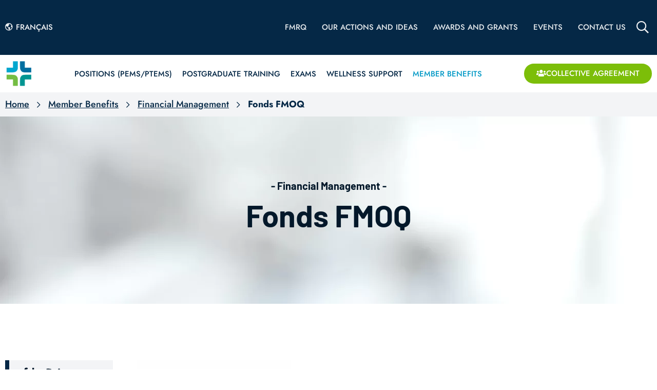

--- FILE ---
content_type: text/html; charset=UTF-8
request_url: https://fmrq.qc.ca/en/member-benefits/financial-management/fonds-fmoq/
body_size: 37586
content:
<!DOCTYPE html><html lang="en-US"><head >	<meta charset="UTF-8" />
<script type="text/javascript">
/* <![CDATA[ */
var gform;gform||(document.addEventListener("gform_main_scripts_loaded",function(){gform.scriptsLoaded=!0}),document.addEventListener("gform/theme/scripts_loaded",function(){gform.themeScriptsLoaded=!0}),window.addEventListener("DOMContentLoaded",function(){gform.domLoaded=!0}),gform={domLoaded:!1,scriptsLoaded:!1,themeScriptsLoaded:!1,isFormEditor:()=>"function"==typeof InitializeEditor,callIfLoaded:function(o){return!(!gform.domLoaded||!gform.scriptsLoaded||!gform.themeScriptsLoaded&&!gform.isFormEditor()||(gform.isFormEditor()&&console.warn("The use of gform.initializeOnLoaded() is deprecated in the form editor context and will be removed in Gravity Forms 3.1."),o(),0))},initializeOnLoaded:function(o){gform.callIfLoaded(o)||(document.addEventListener("gform_main_scripts_loaded",()=>{gform.scriptsLoaded=!0,gform.callIfLoaded(o)}),document.addEventListener("gform/theme/scripts_loaded",()=>{gform.themeScriptsLoaded=!0,gform.callIfLoaded(o)}),window.addEventListener("DOMContentLoaded",()=>{gform.domLoaded=!0,gform.callIfLoaded(o)}))},hooks:{action:{},filter:{}},addAction:function(o,r,e,t){gform.addHook("action",o,r,e,t)},addFilter:function(o,r,e,t){gform.addHook("filter",o,r,e,t)},doAction:function(o){gform.doHook("action",o,arguments)},applyFilters:function(o){return gform.doHook("filter",o,arguments)},removeAction:function(o,r){gform.removeHook("action",o,r)},removeFilter:function(o,r,e){gform.removeHook("filter",o,r,e)},addHook:function(o,r,e,t,n){null==gform.hooks[o][r]&&(gform.hooks[o][r]=[]);var d=gform.hooks[o][r];null==n&&(n=r+"_"+d.length),gform.hooks[o][r].push({tag:n,callable:e,priority:t=null==t?10:t})},doHook:function(r,o,e){var t;if(e=Array.prototype.slice.call(e,1),null!=gform.hooks[r][o]&&((o=gform.hooks[r][o]).sort(function(o,r){return o.priority-r.priority}),o.forEach(function(o){"function"!=typeof(t=o.callable)&&(t=window[t]),"action"==r?t.apply(null,e):e[0]=t.apply(null,e)})),"filter"==r)return e[0]},removeHook:function(o,r,t,n){var e;null!=gform.hooks[o][r]&&(e=(e=gform.hooks[o][r]).filter(function(o,r,e){return!!(null!=n&&n!=o.tag||null!=t&&t!=o.priority)}),gform.hooks[o][r]=e)}});
/* ]]> */
</script>

	<meta name="viewport" content="width=device-width, initial-scale=1" />
	<meta name='robots' content='index, follow, max-image-preview:large, max-snippet:-1, max-video-preview:-1' />
	<style>img:is([sizes="auto" i], [sizes^="auto," i]) { contain-intrinsic-size: 3000px 1500px }</style>
	
	<!-- This site is optimized with the Yoast SEO plugin v26.3 - https://yoast.com/wordpress/plugins/seo/ -->
	<title>Fonds FMOQ - FMRQ</title>
<link crossorigin data-rocket-preconnect href="https://www.google-analytics.com" rel="preconnect">
<link crossorigin data-rocket-preconnect href="https://www.googletagmanager.com" rel="preconnect">
<link crossorigin data-rocket-preconnect href="https://kit.fontawesome.com" rel="preconnect">
	<link rel="canonical" href="https://fmrq.qc.ca/en/member-benefits/financial-management/fonds-fmoq/" />
	<meta property="og:locale" content="en_US" />
	<meta property="og:type" content="article" />
	<meta property="og:title" content="Fonds FMOQ - FMRQ" />
	<meta property="og:description" content="&#8211;&nbsp;Financial Management&nbsp;&#8211; Fonds FMOQ Serving the medical community exclusively for nearly 45 years, Fonds FMOQ helps resident doctors achieve financial..." />
	<meta property="og:url" content="https://fmrq.qc.ca/en/member-benefits/financial-management/fonds-fmoq/" />
	<meta property="og:site_name" content="FMRQ" />
	<meta property="article:modified_time" content="2024-09-11T19:23:04+00:00" />
	<meta property="og:image" content="https://fmrq.qc.ca/wp-content/uploads/2022/04/fonds-fmoq-300x146.png" />
	<meta name="twitter:card" content="summary_large_image" />
	<meta name="twitter:label1" content="Est. reading time" />
	<meta name="twitter:data1" content="1 minute" />
	<script type="application/ld+json" class="yoast-schema-graph">{"@context":"https://schema.org","@graph":[{"@type":"WebPage","@id":"https://fmrq.qc.ca/en/member-benefits/financial-management/fonds-fmoq/","url":"https://fmrq.qc.ca/en/member-benefits/financial-management/fonds-fmoq/","name":"Fonds FMOQ - FMRQ","isPartOf":{"@id":"https://fmrq.qc.ca/en/#website"},"primaryImageOfPage":{"@id":"https://fmrq.qc.ca/en/member-benefits/financial-management/fonds-fmoq/#primaryimage"},"image":{"@id":"https://fmrq.qc.ca/en/member-benefits/financial-management/fonds-fmoq/#primaryimage"},"thumbnailUrl":"https://fmrq.qc.ca/wp-content/uploads/2022/04/fonds-fmoq-300x146.png","datePublished":"2022-04-13T00:32:28+00:00","dateModified":"2024-09-11T19:23:04+00:00","breadcrumb":{"@id":"https://fmrq.qc.ca/en/member-benefits/financial-management/fonds-fmoq/#breadcrumb"},"inLanguage":"en-US","potentialAction":[{"@type":"ReadAction","target":["https://fmrq.qc.ca/en/member-benefits/financial-management/fonds-fmoq/"]}]},{"@type":"ImageObject","inLanguage":"en-US","@id":"https://fmrq.qc.ca/en/member-benefits/financial-management/fonds-fmoq/#primaryimage","url":"https://fmrq.qc.ca/wp-content/uploads/2022/04/fonds-fmoq-300x146.png","contentUrl":"https://fmrq.qc.ca/wp-content/uploads/2022/04/fonds-fmoq-300x146.png"},{"@type":"BreadcrumbList","@id":"https://fmrq.qc.ca/en/member-benefits/financial-management/fonds-fmoq/#breadcrumb","itemListElement":[{"@type":"ListItem","position":1,"name":"Home","item":"https://fmrq.qc.ca/en/"},{"@type":"ListItem","position":2,"name":"Member Benefits","item":"https://fmrq.qc.ca/en/member-benefits/"},{"@type":"ListItem","position":3,"name":"Financial Management","item":"https://fmrq.qc.ca/en/member-benefits/financial-management/"},{"@type":"ListItem","position":4,"name":"Fonds FMOQ"}]},{"@type":"WebSite","@id":"https://fmrq.qc.ca/en/#website","url":"https://fmrq.qc.ca/en/","name":"FMRQ","description":"Fédération des médecins résidents du Québec","publisher":{"@id":"https://fmrq.qc.ca/en/#organization"},"potentialAction":[{"@type":"SearchAction","target":{"@type":"EntryPoint","urlTemplate":"https://fmrq.qc.ca/en/?s={search_term_string}"},"query-input":{"@type":"PropertyValueSpecification","valueRequired":true,"valueName":"search_term_string"}}],"inLanguage":"en-US"},{"@type":"Organization","@id":"https://fmrq.qc.ca/en/#organization","name":"FMRQ","url":"https://fmrq.qc.ca/en/","logo":{"@type":"ImageObject","inLanguage":"en-US","@id":"https://fmrq.qc.ca/en/#/schema/logo/image/","url":"https://fmrq.qc.ca/wp-content/uploads/2020/05/logo-fmrq.png","contentUrl":"https://fmrq.qc.ca/wp-content/uploads/2020/05/logo-fmrq.png","width":264,"height":57,"caption":"FMRQ"},"image":{"@id":"https://fmrq.qc.ca/en/#/schema/logo/image/"}}]}</script>
	<!-- / Yoast SEO plugin. -->


<link rel='dns-prefetch' href='//www.googletagmanager.com' />

<link rel="alternate" type="application/rss+xml" title="FMRQ &raquo; Feed" href="https://fmrq.qc.ca/en/feed/" />
<link rel="alternate" type="application/rss+xml" title="FMRQ &raquo; Comments Feed" href="https://fmrq.qc.ca/en/comments/feed/" />
<style id='wp-emoji-styles-inline-css' type='text/css'>

	img.wp-smiley, img.emoji {
		display: inline !important;
		border: none !important;
		box-shadow: none !important;
		height: 1em !important;
		width: 1em !important;
		margin: 0 0.07em !important;
		vertical-align: -0.1em !important;
		background: none !important;
		padding: 0 !important;
	}
</style>
<style id='classic-theme-styles-inline-css' type='text/css'>
/*! This file is auto-generated */
.wp-block-button__link{color:#fff;background-color:#32373c;border-radius:9999px;box-shadow:none;text-decoration:none;padding:calc(.667em + 2px) calc(1.333em + 2px);font-size:1.125em}.wp-block-file__button{background:#32373c;color:#fff;text-decoration:none}
</style>
<link rel='stylesheet' id='jet-engine-frontend-css' href='https://fmrq.qc.ca/wp-content/plugins/jet-engine/assets/css/frontend.css?ver=3.7.8' type='text/css' media='all' />
<style id='global-styles-inline-css' type='text/css'>
:root{--wp--preset--aspect-ratio--square: 1;--wp--preset--aspect-ratio--4-3: 4/3;--wp--preset--aspect-ratio--3-4: 3/4;--wp--preset--aspect-ratio--3-2: 3/2;--wp--preset--aspect-ratio--2-3: 2/3;--wp--preset--aspect-ratio--16-9: 16/9;--wp--preset--aspect-ratio--9-16: 9/16;--wp--preset--color--black: #000000;--wp--preset--color--cyan-bluish-gray: #abb8c3;--wp--preset--color--white: #ffffff;--wp--preset--color--pale-pink: #f78da7;--wp--preset--color--vivid-red: #cf2e2e;--wp--preset--color--luminous-vivid-orange: #ff6900;--wp--preset--color--luminous-vivid-amber: #fcb900;--wp--preset--color--light-green-cyan: #7bdcb5;--wp--preset--color--vivid-green-cyan: #00d084;--wp--preset--color--pale-cyan-blue: #8ed1fc;--wp--preset--color--vivid-cyan-blue: #0693e3;--wp--preset--color--vivid-purple: #9b51e0;--wp--preset--gradient--vivid-cyan-blue-to-vivid-purple: linear-gradient(135deg,rgba(6,147,227,1) 0%,rgb(155,81,224) 100%);--wp--preset--gradient--light-green-cyan-to-vivid-green-cyan: linear-gradient(135deg,rgb(122,220,180) 0%,rgb(0,208,130) 100%);--wp--preset--gradient--luminous-vivid-amber-to-luminous-vivid-orange: linear-gradient(135deg,rgba(252,185,0,1) 0%,rgba(255,105,0,1) 100%);--wp--preset--gradient--luminous-vivid-orange-to-vivid-red: linear-gradient(135deg,rgba(255,105,0,1) 0%,rgb(207,46,46) 100%);--wp--preset--gradient--very-light-gray-to-cyan-bluish-gray: linear-gradient(135deg,rgb(238,238,238) 0%,rgb(169,184,195) 100%);--wp--preset--gradient--cool-to-warm-spectrum: linear-gradient(135deg,rgb(74,234,220) 0%,rgb(151,120,209) 20%,rgb(207,42,186) 40%,rgb(238,44,130) 60%,rgb(251,105,98) 80%,rgb(254,248,76) 100%);--wp--preset--gradient--blush-light-purple: linear-gradient(135deg,rgb(255,206,236) 0%,rgb(152,150,240) 100%);--wp--preset--gradient--blush-bordeaux: linear-gradient(135deg,rgb(254,205,165) 0%,rgb(254,45,45) 50%,rgb(107,0,62) 100%);--wp--preset--gradient--luminous-dusk: linear-gradient(135deg,rgb(255,203,112) 0%,rgb(199,81,192) 50%,rgb(65,88,208) 100%);--wp--preset--gradient--pale-ocean: linear-gradient(135deg,rgb(255,245,203) 0%,rgb(182,227,212) 50%,rgb(51,167,181) 100%);--wp--preset--gradient--electric-grass: linear-gradient(135deg,rgb(202,248,128) 0%,rgb(113,206,126) 100%);--wp--preset--gradient--midnight: linear-gradient(135deg,rgb(2,3,129) 0%,rgb(40,116,252) 100%);--wp--preset--font-size--small: 13px;--wp--preset--font-size--medium: 20px;--wp--preset--font-size--large: 36px;--wp--preset--font-size--x-large: 42px;--wp--preset--spacing--20: 0.44rem;--wp--preset--spacing--30: 0.67rem;--wp--preset--spacing--40: 1rem;--wp--preset--spacing--50: 1.5rem;--wp--preset--spacing--60: 2.25rem;--wp--preset--spacing--70: 3.38rem;--wp--preset--spacing--80: 5.06rem;--wp--preset--shadow--natural: 6px 6px 9px rgba(0, 0, 0, 0.2);--wp--preset--shadow--deep: 12px 12px 50px rgba(0, 0, 0, 0.4);--wp--preset--shadow--sharp: 6px 6px 0px rgba(0, 0, 0, 0.2);--wp--preset--shadow--outlined: 6px 6px 0px -3px rgba(255, 255, 255, 1), 6px 6px rgba(0, 0, 0, 1);--wp--preset--shadow--crisp: 6px 6px 0px rgba(0, 0, 0, 1);}:where(.is-layout-flex){gap: 0.5em;}:where(.is-layout-grid){gap: 0.5em;}body .is-layout-flex{display: flex;}.is-layout-flex{flex-wrap: wrap;align-items: center;}.is-layout-flex > :is(*, div){margin: 0;}body .is-layout-grid{display: grid;}.is-layout-grid > :is(*, div){margin: 0;}:where(.wp-block-columns.is-layout-flex){gap: 2em;}:where(.wp-block-columns.is-layout-grid){gap: 2em;}:where(.wp-block-post-template.is-layout-flex){gap: 1.25em;}:where(.wp-block-post-template.is-layout-grid){gap: 1.25em;}.has-black-color{color: var(--wp--preset--color--black) !important;}.has-cyan-bluish-gray-color{color: var(--wp--preset--color--cyan-bluish-gray) !important;}.has-white-color{color: var(--wp--preset--color--white) !important;}.has-pale-pink-color{color: var(--wp--preset--color--pale-pink) !important;}.has-vivid-red-color{color: var(--wp--preset--color--vivid-red) !important;}.has-luminous-vivid-orange-color{color: var(--wp--preset--color--luminous-vivid-orange) !important;}.has-luminous-vivid-amber-color{color: var(--wp--preset--color--luminous-vivid-amber) !important;}.has-light-green-cyan-color{color: var(--wp--preset--color--light-green-cyan) !important;}.has-vivid-green-cyan-color{color: var(--wp--preset--color--vivid-green-cyan) !important;}.has-pale-cyan-blue-color{color: var(--wp--preset--color--pale-cyan-blue) !important;}.has-vivid-cyan-blue-color{color: var(--wp--preset--color--vivid-cyan-blue) !important;}.has-vivid-purple-color{color: var(--wp--preset--color--vivid-purple) !important;}.has-black-background-color{background-color: var(--wp--preset--color--black) !important;}.has-cyan-bluish-gray-background-color{background-color: var(--wp--preset--color--cyan-bluish-gray) !important;}.has-white-background-color{background-color: var(--wp--preset--color--white) !important;}.has-pale-pink-background-color{background-color: var(--wp--preset--color--pale-pink) !important;}.has-vivid-red-background-color{background-color: var(--wp--preset--color--vivid-red) !important;}.has-luminous-vivid-orange-background-color{background-color: var(--wp--preset--color--luminous-vivid-orange) !important;}.has-luminous-vivid-amber-background-color{background-color: var(--wp--preset--color--luminous-vivid-amber) !important;}.has-light-green-cyan-background-color{background-color: var(--wp--preset--color--light-green-cyan) !important;}.has-vivid-green-cyan-background-color{background-color: var(--wp--preset--color--vivid-green-cyan) !important;}.has-pale-cyan-blue-background-color{background-color: var(--wp--preset--color--pale-cyan-blue) !important;}.has-vivid-cyan-blue-background-color{background-color: var(--wp--preset--color--vivid-cyan-blue) !important;}.has-vivid-purple-background-color{background-color: var(--wp--preset--color--vivid-purple) !important;}.has-black-border-color{border-color: var(--wp--preset--color--black) !important;}.has-cyan-bluish-gray-border-color{border-color: var(--wp--preset--color--cyan-bluish-gray) !important;}.has-white-border-color{border-color: var(--wp--preset--color--white) !important;}.has-pale-pink-border-color{border-color: var(--wp--preset--color--pale-pink) !important;}.has-vivid-red-border-color{border-color: var(--wp--preset--color--vivid-red) !important;}.has-luminous-vivid-orange-border-color{border-color: var(--wp--preset--color--luminous-vivid-orange) !important;}.has-luminous-vivid-amber-border-color{border-color: var(--wp--preset--color--luminous-vivid-amber) !important;}.has-light-green-cyan-border-color{border-color: var(--wp--preset--color--light-green-cyan) !important;}.has-vivid-green-cyan-border-color{border-color: var(--wp--preset--color--vivid-green-cyan) !important;}.has-pale-cyan-blue-border-color{border-color: var(--wp--preset--color--pale-cyan-blue) !important;}.has-vivid-cyan-blue-border-color{border-color: var(--wp--preset--color--vivid-cyan-blue) !important;}.has-vivid-purple-border-color{border-color: var(--wp--preset--color--vivid-purple) !important;}.has-vivid-cyan-blue-to-vivid-purple-gradient-background{background: var(--wp--preset--gradient--vivid-cyan-blue-to-vivid-purple) !important;}.has-light-green-cyan-to-vivid-green-cyan-gradient-background{background: var(--wp--preset--gradient--light-green-cyan-to-vivid-green-cyan) !important;}.has-luminous-vivid-amber-to-luminous-vivid-orange-gradient-background{background: var(--wp--preset--gradient--luminous-vivid-amber-to-luminous-vivid-orange) !important;}.has-luminous-vivid-orange-to-vivid-red-gradient-background{background: var(--wp--preset--gradient--luminous-vivid-orange-to-vivid-red) !important;}.has-very-light-gray-to-cyan-bluish-gray-gradient-background{background: var(--wp--preset--gradient--very-light-gray-to-cyan-bluish-gray) !important;}.has-cool-to-warm-spectrum-gradient-background{background: var(--wp--preset--gradient--cool-to-warm-spectrum) !important;}.has-blush-light-purple-gradient-background{background: var(--wp--preset--gradient--blush-light-purple) !important;}.has-blush-bordeaux-gradient-background{background: var(--wp--preset--gradient--blush-bordeaux) !important;}.has-luminous-dusk-gradient-background{background: var(--wp--preset--gradient--luminous-dusk) !important;}.has-pale-ocean-gradient-background{background: var(--wp--preset--gradient--pale-ocean) !important;}.has-electric-grass-gradient-background{background: var(--wp--preset--gradient--electric-grass) !important;}.has-midnight-gradient-background{background: var(--wp--preset--gradient--midnight) !important;}.has-small-font-size{font-size: var(--wp--preset--font-size--small) !important;}.has-medium-font-size{font-size: var(--wp--preset--font-size--medium) !important;}.has-large-font-size{font-size: var(--wp--preset--font-size--large) !important;}.has-x-large-font-size{font-size: var(--wp--preset--font-size--x-large) !important;}
:where(.wp-block-post-template.is-layout-flex){gap: 1.25em;}:where(.wp-block-post-template.is-layout-grid){gap: 1.25em;}
:where(.wp-block-columns.is-layout-flex){gap: 2em;}:where(.wp-block-columns.is-layout-grid){gap: 2em;}
:root :where(.wp-block-pullquote){font-size: 1.5em;line-height: 1.6;}
</style>
<link rel='stylesheet' id='wpml-legacy-horizontal-list-0-css' href='https://fmrq.qc.ca/wp-content/plugins/sitepress-multilingual-cms/templates/language-switchers/legacy-list-horizontal/style.min.css?ver=1' type='text/css' media='all' />
<link rel='stylesheet' id='jupiterx-popups-animation-css' href='https://fmrq.qc.ca/wp-content/plugins/jupiterx-core/includes/extensions/raven/assets/lib/animate/animate.min.css?ver=4.12.0' type='text/css' media='all' />
<link rel='stylesheet' id='jupiterx-css' href='https://fmrq.qc.ca/wp-content/uploads/jupiterx/compiler/jupiterx/677cb42.css?ver=4.12.0' type='text/css' media='all' />
<link rel='stylesheet' id='font-awesome-all-css' href='https://fmrq.qc.ca/wp-content/plugins/jet-menu/assets/public/lib/font-awesome/css/all.min.css?ver=5.12.0' type='text/css' media='all' />
<link rel='stylesheet' id='font-awesome-v4-shims-css' href='https://fmrq.qc.ca/wp-content/plugins/jet-menu/assets/public/lib/font-awesome/css/v4-shims.min.css?ver=5.12.0' type='text/css' media='all' />
<link rel='stylesheet' id='jet-menu-public-styles-css' href='https://fmrq.qc.ca/wp-content/plugins/jet-menu/assets/public/css/public.css?ver=2.4.16' type='text/css' media='all' />
<link rel='stylesheet' id='jupiterx-elements-dynamic-styles-css' href='https://fmrq.qc.ca/wp-content/uploads/jupiterx/compiler/jupiterx-elements-dynamic-styles/1b351f4.css?ver=4.12.0' type='text/css' media='all' />
<link rel='stylesheet' id='elementor-frontend-css' href='https://fmrq.qc.ca/wp-content/plugins/elementor/assets/css/frontend.min.css?ver=3.32.5' type='text/css' media='all' />
<link rel='stylesheet' id='widget-nav-menu-css' href='https://fmrq.qc.ca/wp-content/plugins/elementor-pro/assets/css/widget-nav-menu.min.css?ver=3.32.3' type='text/css' media='all' />
<link rel='stylesheet' id='widget-image-css' href='https://fmrq.qc.ca/wp-content/plugins/elementor/assets/css/widget-image.min.css?ver=3.32.5' type='text/css' media='all' />
<link rel='stylesheet' id='e-sticky-css' href='https://fmrq.qc.ca/wp-content/plugins/elementor-pro/assets/css/modules/sticky.min.css?ver=3.32.3' type='text/css' media='all' />
<link rel='stylesheet' id='swiper-css' href='https://fmrq.qc.ca/wp-content/plugins/elementor/assets/lib/swiper/v8/css/swiper.min.css?ver=8.4.5' type='text/css' media='all' />
<link rel='stylesheet' id='e-swiper-css' href='https://fmrq.qc.ca/wp-content/plugins/elementor/assets/css/conditionals/e-swiper.min.css?ver=3.32.5' type='text/css' media='all' />
<link rel='stylesheet' id='e-animation-float-css' href='https://fmrq.qc.ca/wp-content/plugins/elementor/assets/lib/animations/styles/e-animation-float.min.css?ver=3.32.5' type='text/css' media='all' />
<link rel='stylesheet' id='widget-social-icons-css' href='https://fmrq.qc.ca/wp-content/plugins/elementor/assets/css/widget-social-icons.min.css?ver=3.32.5' type='text/css' media='all' />
<link rel='stylesheet' id='e-apple-webkit-css' href='https://fmrq.qc.ca/wp-content/plugins/elementor/assets/css/conditionals/apple-webkit.min.css?ver=3.32.5' type='text/css' media='all' />
<link rel='stylesheet' id='widget-heading-css' href='https://fmrq.qc.ca/wp-content/plugins/elementor/assets/css/widget-heading.min.css?ver=3.32.5' type='text/css' media='all' />
<link rel='stylesheet' id='widget-icon-list-css' href='https://fmrq.qc.ca/wp-content/plugins/elementor/assets/css/widget-icon-list.min.css?ver=3.32.5' type='text/css' media='all' />
<link rel='stylesheet' id='widget-spacer-css' href='https://fmrq.qc.ca/wp-content/plugins/elementor/assets/css/widget-spacer.min.css?ver=3.32.5' type='text/css' media='all' />
<link rel='stylesheet' id='widget-1-css-css' href='https://fmrq.qc.ca/wp-content/plugins/elementor-mlbw-extension/css/widget-1.min.css?ver=6.8.3' type='text/css' media='all' />
<link rel='stylesheet' id='elementor-icons-css' href='https://fmrq.qc.ca/wp-content/plugins/elementor/assets/lib/eicons/css/elementor-icons.min.css?ver=5.44.0' type='text/css' media='all' />
<link rel='stylesheet' id='font-awesome-css' href='https://fmrq.qc.ca/wp-content/plugins/elementor/assets/lib/font-awesome/css/font-awesome.min.css?ver=4.7.0' type='text/css' media='all' />
<link rel='stylesheet' id='jupiterx-core-raven-frontend-css' href='https://fmrq.qc.ca/wp-content/plugins/jupiterx-core/includes/extensions/raven/assets/css/frontend.min.css?ver=6.8.3' type='text/css' media='all' />
<link rel='stylesheet' id='elementor-post-298-css' href='https://fmrq.qc.ca/wp-content/uploads/elementor/css/post-298.css?ver=1765392534' type='text/css' media='all' />
<link rel='stylesheet' id='jet-tabs-frontend-css' href='https://fmrq.qc.ca/wp-content/plugins/jet-tabs/assets/css/jet-tabs-frontend.css?ver=2.2.11' type='text/css' media='all' />
<link rel='stylesheet' id='flatpickr-css' href='https://fmrq.qc.ca/wp-content/plugins/elementor/assets/lib/flatpickr/flatpickr.min.css?ver=4.6.13' type='text/css' media='all' />
<link rel='stylesheet' id='elementor-post-9262-css' href='https://fmrq.qc.ca/wp-content/uploads/elementor/css/post-9262.css?ver=1765393656' type='text/css' media='all' />
<link rel='stylesheet' id='elementor-post-4001-css' href='https://fmrq.qc.ca/wp-content/uploads/elementor/css/post-4001.css?ver=1765392603' type='text/css' media='all' />
<link rel='stylesheet' id='elementor-post-10254-css' href='https://fmrq.qc.ca/wp-content/uploads/elementor/css/post-10254.css?ver=1765392543' type='text/css' media='all' />
<link rel='stylesheet' id='elementor-post-10260-css' href='https://fmrq.qc.ca/wp-content/uploads/elementor/css/post-10260.css?ver=1765392543' type='text/css' media='all' />
<link rel='stylesheet' id='easy-notification-bar-css' href='https://fmrq.qc.ca/wp-content/plugins/easy-notification-bar/assets/css/front.css?ver=1.6.1' type='text/css' media='all' />
<style id='easy-notification-bar-inline-css' type='text/css'>
.easy-notification-bar-is-disabled .easy-notification-bar{display:none!important;}.easy-notification-bar{background:#9e9e9e;color:#052846;}.easy-notification-bar-button :is(a,a:hover,a:visited,a:focus) {background:#052846;color:#ffffff;font-weight:500;border-radius:var(--wpex-rounded-full, 9999px);}
</style>
<link rel='stylesheet' id='elementor-gf-local-barlow-css' href='https://fmrq.qc.ca/wp-content/uploads/elementor/google-fonts/css/barlow.css?ver=1749468808' type='text/css' media='all' />
<link rel='stylesheet' id='elementor-gf-local-jost-css' href='https://fmrq.qc.ca/wp-content/uploads/elementor/google-fonts/css/jost.css?ver=1749468820' type='text/css' media='all' />
<script type="text/javascript" id="wpml-cookie-js-extra">
/* <![CDATA[ */
var wpml_cookies = {"wp-wpml_current_language":{"value":"en","expires":1,"path":"\/"}};
var wpml_cookies = {"wp-wpml_current_language":{"value":"en","expires":1,"path":"\/"}};
/* ]]> */
</script>
<script data-minify="1" type="text/javascript" src="https://fmrq.qc.ca/wp-content/cache/min/1/wp-content/plugins/sitepress-multilingual-cms/res/js/cookies/language-cookie.js?ver=1762436410" id="wpml-cookie-js" defer="defer" data-wp-strategy="defer"></script>
<script type="text/javascript" src="https://fmrq.qc.ca/wp-includes/js/jquery/jquery.min.js?ver=3.7.1" id="jquery-core-js" data-rocket-defer defer></script>
<script type="text/javascript" src="https://fmrq.qc.ca/wp-includes/js/jquery/jquery-migrate.min.js?ver=3.4.1" id="jquery-migrate-js" data-rocket-defer defer></script>
<script type="text/javascript" src="https://www.googletagmanager.com/gtag/js?id=UA-7826357-1&#039; async=&#039;async" id="jupiterx-gtag-script-js"></script>
<script type="text/javascript" id="jupiterx-gtag-script-js-after">
/* <![CDATA[ */
	
		window.dataLayer = window.dataLayer || [];
		function gtag(){dataLayer.push(arguments);}
		gtag('js', new Date());
					gtag('config', 'UA-7826357-1');
			
	
/* ]]> */
</script>
<script type="text/javascript" src="https://fmrq.qc.ca/wp-content/themes/jupiterx/lib/assets/dist/js/utils.min.js?ver=4.12.0" id="jupiterx-utils-js" data-rocket-defer defer></script>
<script type="text/javascript" id="easy-notification-bar-inline-js-after">
/* <![CDATA[ */
(function(){const html = document.querySelector('html');if('undefined' !== typeof localStorage && 'yes' === localStorage.getItem('easy_notification_bar_is_hidden_1753093335') ){html.classList.add('easy-notification-bar-is-disabled');}else{html.classList.add('has-easy-notification-bar');}const script = document.querySelector('#easy-notification-bar-inline-js-after');if(script){script.remove();}}());
/* ]]> */
</script>
<link rel="https://api.w.org/" href="https://fmrq.qc.ca/en/wp-json/" /><link rel="alternate" title="JSON" type="application/json" href="https://fmrq.qc.ca/en/wp-json/wp/v2/pages/9262" /><link rel="EditURI" type="application/rsd+xml" title="RSD" href="https://fmrq.qc.ca/xmlrpc.php?rsd" />
<meta name="generator" content="WordPress 6.8.3" />
<link rel='shortlink' href='https://fmrq.qc.ca/en/?p=9262' />
<link rel="alternate" title="oEmbed (JSON)" type="application/json+oembed" href="https://fmrq.qc.ca/en/wp-json/oembed/1.0/embed?url=https%3A%2F%2Ffmrq.qc.ca%2Fen%2Fmember-benefits%2Ffinancial-management%2Ffonds-fmoq%2F" />
<link rel="alternate" title="oEmbed (XML)" type="text/xml+oembed" href="https://fmrq.qc.ca/en/wp-json/oembed/1.0/embed?url=https%3A%2F%2Ffmrq.qc.ca%2Fen%2Fmember-benefits%2Ffinancial-management%2Ffonds-fmoq%2F&#038;format=xml" />
<meta name="generator" content="WPML ver:4.8.4 stt:1,4;" />
  <script type="application/javascript">window.addEventListener('DOMContentLoaded', function() {
	function preventAnchorScroll() {
	    var scrollToTop = function () {
	        $(window).scrollTop(0);
	    };
	    if (window.location.hash) {
	        // handler is executed at most once
	        $(window).one('scroll', scrollToTop);
	    }

	    // make sure to release scroll 1 second after document readiness
	    // to avoid negative UX
	    $(function () {
	        setTimeout(
	            function () {
	                $(window).off('scroll', scrollToTop);
	            },
	            1000
	        );
	    });
	}
	});</script>
<meta name="generator" content="Elementor 3.32.5; features: additional_custom_breakpoints; settings: css_print_method-external, google_font-enabled, font_display-auto">
<style type="text/css">.recentcomments a{display:inline !important;padding:0 !important;margin:0 !important;}</style>			<style>
				.e-con.e-parent:nth-of-type(n+4):not(.e-lazyloaded):not(.e-no-lazyload),
				.e-con.e-parent:nth-of-type(n+4):not(.e-lazyloaded):not(.e-no-lazyload) * {
					background-image: none !important;
				}
				@media screen and (max-height: 1024px) {
					.e-con.e-parent:nth-of-type(n+3):not(.e-lazyloaded):not(.e-no-lazyload),
					.e-con.e-parent:nth-of-type(n+3):not(.e-lazyloaded):not(.e-no-lazyload) * {
						background-image: none !important;
					}
				}
				@media screen and (max-height: 640px) {
					.e-con.e-parent:nth-of-type(n+2):not(.e-lazyloaded):not(.e-no-lazyload),
					.e-con.e-parent:nth-of-type(n+2):not(.e-lazyloaded):not(.e-no-lazyload) * {
						background-image: none !important;
					}
				}
			</style>
			<link rel="icon" href="https://fmrq.qc.ca/wp-content/uploads/2020/05/fmrq-favicon.png" sizes="32x32" />
<link rel="icon" href="https://fmrq.qc.ca/wp-content/uploads/2020/05/fmrq-favicon.png" sizes="192x192" />
<link rel="apple-touch-icon" href="https://fmrq.qc.ca/wp-content/uploads/2020/05/fmrq-favicon.png" />
<meta name="msapplication-TileImage" content="https://fmrq.qc.ca/wp-content/uploads/2020/05/fmrq-favicon.png" />
		<style type="text/css" id="wp-custom-css">
			.hidden{
	display: none !important;
}

.btn-entente.btn-entente-current a, .btn-entente-top.btn-entente-current a{
	color: #0098C5 !important;
	background-color: #dceff4 !important;
	
}


/* .member_image img {
    height: 400px !important;
}

@media (max-width: 767px){
	.member_image img {
    height: auto !important;
	}
	
} */

.member_image img{
		width: 100% !important;
    aspect-ratio: 1/1 !important;
    object-fit: cover !important;
}


@media (max-width: 1024px){
	.jet-mobile-menu__template .jet-mobile-menu__template-content > div > section > div > .elementor-column{
	width: 100% !important;
}
}


@media (min-width: 1300px){ 
.home-listing-caroussel .slick-list .slick-track .elementor-section{
		max-height: 0px
	}
}		</style>
		<noscript><style id="rocket-lazyload-nojs-css">.rll-youtube-player, [data-lazy-src]{display:none !important;}</style></noscript><meta name="generator" content="WP Rocket 3.20.0.3" data-wpr-features="wpr_defer_js wpr_minify_js wpr_lazyload_images wpr_preconnect_external_domains wpr_desktop" /></head><body class="wp-singular page-template page-template-elementor_header_footer page page-id-9262 page-child parent-pageid-9253 wp-custom-logo wp-theme-jupiterx wp-child-theme-jupiterx-child no-js jet-desktop-menu-active elementor-default elementor-template-full-width elementor-kit-298 elementor-page elementor-page-9262" itemscope="itemscope" itemtype="http://schema.org/WebPage"><a class="jupiterx-a11y jupiterx-a11y-skip-navigation-link" href="#jupiterx-main">Skip to content</a><div data-rocket-location-hash="915f31a89558d90f8b7dba499d544584" class="jupiterx-site"><header data-rocket-location-hash="716199778df421968479bc7bc973fea3" class="jupiterx-header" data-jupiterx-settings="{&quot;breakpoint&quot;:&quot;767.98&quot;,&quot;behavior&quot;:&quot;&quot;}" role="banner" itemscope="itemscope" itemtype="http://schema.org/WPHeader">		<header data-rocket-location-hash="c3aeffee4a136137035b6698342e4904" data-elementor-type="header" data-elementor-id="10254" class="elementor elementor-10254 elementor-456 elementor-location-header" data-elementor-post-type="elementor_library">
					<section class="elementor-section elementor-top-section elementor-element elementor-element-9f88629 elementor-section-full_width elementor-section-height-default elementor-section-height-default" data-id="9f88629" data-element_type="section" data-settings="{&quot;jet_parallax_layout_list&quot;:[],&quot;sticky&quot;:&quot;top&quot;,&quot;sticky_effects_offset&quot;:250,&quot;sticky_anchor_link_offset&quot;:250,&quot;sticky_on&quot;:[&quot;desktop&quot;,&quot;tablet&quot;,&quot;mobile&quot;],&quot;sticky_offset&quot;:0}">
						<div class="elementor-container elementor-column-gap-default">
					<div class="elementor-column elementor-col-100 elementor-top-column elementor-element elementor-element-f57795e" data-id="f57795e" data-element_type="column">
			<div class="elementor-widget-wrap elementor-element-populated">
						<section class="elementor-section elementor-inner-section elementor-element elementor-element-0a5102c row-header-1 elementor-section-content-middle elementor-section-boxed elementor-section-height-default elementor-section-height-default" data-id="0a5102c" data-element_type="section" data-settings="{&quot;jet_parallax_layout_list&quot;:[],&quot;background_background&quot;:&quot;classic&quot;}">
						<div class="elementor-container elementor-column-gap-default">
					<div class="elementor-column elementor-col-50 elementor-inner-column elementor-element elementor-element-7f1d550 col-lang" data-id="7f1d550" data-element_type="column">
			<div class="elementor-widget-wrap elementor-element-populated">
						<div class="elementor-element elementor-element-2d838d0 elementor-widget elementor-widget-wpml-language-switcher" data-id="2d838d0" data-element_type="widget" data-widget_type="wpml-language-switcher.default">
				<div class="elementor-widget-container">
					<div class="wpml-elementor-ls">
<div class="wpml-ls-statics-shortcode_actions wpml-ls wpml-ls-legacy-list-horizontal">
	<ul role="menu"><li class="wpml-ls-slot-shortcode_actions wpml-ls-item wpml-ls-item-en wpml-ls-current-language wpml-ls-first-item wpml-ls-item-legacy-list-horizontal" role="none">
				<a href="https://fmrq.qc.ca/en/member-benefits/financial-management/fonds-fmoq/" class="wpml-ls-link" role="menuitem" >
                    <span class="wpml-ls-native" role="menuitem">English</span></a>
			</li><li class="wpml-ls-slot-shortcode_actions wpml-ls-item wpml-ls-item-fr wpml-ls-last-item wpml-ls-item-legacy-list-horizontal" role="none">
				<a href="https://fmrq.qc.ca/avantages-aux-membres/gestion-financiere/fonds-fmoq/" class="wpml-ls-link" role="menuitem"  aria-label="Switch to Français" title="Switch to Français" >
                    <span class="wpml-ls-native" lang="fr">Français</span></a>
			</li></ul>
</div>
</div>				</div>
				</div>
					</div>
		</div>
				<div class="elementor-column elementor-col-50 elementor-inner-column elementor-element elementor-element-271664a col-second-menu" data-id="271664a" data-element_type="column">
			<div class="elementor-widget-wrap elementor-element-populated">
						<div class="elementor-element elementor-element-a0b2694 elementor-widget__width-auto elementor-hidden-desktop elementor-hidden-tablet btn-entente-top elementor-widget elementor-widget-button" data-id="a0b2694" data-element_type="widget" data-widget_type="button.default">
				<div class="elementor-widget-container">
									<div class="elementor-button-wrapper">
					<a class="elementor-button elementor-button-link elementor-size-sm" href="https://fmrq.qc.ca/en/collective-agreement/">
						<span class="elementor-button-content-wrapper">
						<span class="elementor-button-icon">
				<i aria-hidden="true" class="fas fa-users"></i>			</span>
									<span class="elementor-button-text">COLLECTIVE AGREEMENT</span>
					</span>
					</a>
				</div>
								</div>
				</div>
				<div class="elementor-element elementor-element-d2af267 elementor-nav-menu--dropdown-mobile top-menu elementor-widget__width-auto elementor-hidden-mobile elementor-nav-menu__text-align-aside elementor-nav-menu--toggle elementor-nav-menu--burger elementor-widget elementor-widget-nav-menu" data-id="d2af267" data-element_type="widget" data-settings="{&quot;layout&quot;:&quot;horizontal&quot;,&quot;submenu_icon&quot;:{&quot;value&quot;:&quot;&lt;i class=\&quot;fas fa-caret-down\&quot; aria-hidden=\&quot;true\&quot;&gt;&lt;\/i&gt;&quot;,&quot;library&quot;:&quot;fa-solid&quot;},&quot;toggle&quot;:&quot;burger&quot;}" data-widget_type="nav-menu.default">
				<div class="elementor-widget-container">
								<nav aria-label="Menu" class="elementor-nav-menu--main elementor-nav-menu__container elementor-nav-menu--layout-horizontal e--pointer-text e--animation-none">
				<ul id="menu-1-d2af267" class="elementor-nav-menu"><li class="menu-item menu-item-type-post_type menu-item-object-page menu-item-10406"><a href="https://fmrq.qc.ca/en/the-fmrq/" class="elementor-item">FMRQ</a></li>
<li class="menu-item menu-item-type-post_type menu-item-object-page menu-item-10405"><a href="https://fmrq.qc.ca/en/our-actions-and-ideas/" class="elementor-item">Our actions and ideas</a></li>
<li class="menu-item menu-item-type-post_type menu-item-object-page menu-item-10403"><a href="https://fmrq.qc.ca/en/awards-and-grants/" class="elementor-item">Awards and grants</a></li>
<li class="menu-item menu-item-type-custom menu-item-object-custom menu-item-10407"><a href="/en/events" class="elementor-item">Events</a></li>
<li class="menu-item menu-item-type-post_type menu-item-object-page menu-item-10404"><a href="https://fmrq.qc.ca/en/contact-us/" class="elementor-item">Contact us</a></li>
</ul>			</nav>
					<div class="elementor-menu-toggle" role="button" tabindex="0" aria-label="Menu Toggle" aria-expanded="false">
			<i aria-hidden="true" role="presentation" class="elementor-menu-toggle__icon--open eicon-menu-bar"></i><i aria-hidden="true" role="presentation" class="elementor-menu-toggle__icon--close eicon-close"></i>		</div>
					<nav class="elementor-nav-menu--dropdown elementor-nav-menu__container" aria-hidden="true">
				<ul id="menu-2-d2af267" class="elementor-nav-menu"><li class="menu-item menu-item-type-post_type menu-item-object-page menu-item-10406"><a href="https://fmrq.qc.ca/en/the-fmrq/" class="elementor-item" tabindex="-1">FMRQ</a></li>
<li class="menu-item menu-item-type-post_type menu-item-object-page menu-item-10405"><a href="https://fmrq.qc.ca/en/our-actions-and-ideas/" class="elementor-item" tabindex="-1">Our actions and ideas</a></li>
<li class="menu-item menu-item-type-post_type menu-item-object-page menu-item-10403"><a href="https://fmrq.qc.ca/en/awards-and-grants/" class="elementor-item" tabindex="-1">Awards and grants</a></li>
<li class="menu-item menu-item-type-custom menu-item-object-custom menu-item-10407"><a href="/en/events" class="elementor-item" tabindex="-1">Events</a></li>
<li class="menu-item menu-item-type-post_type menu-item-object-page menu-item-10404"><a href="https://fmrq.qc.ca/en/contact-us/" class="elementor-item" tabindex="-1">Contact us</a></li>
</ul>			</nav>
						</div>
				</div>
				<div class="elementor-element elementor-element-5e410a0 elementor-widget__width-auto elementor-widget elementor-widget-raven-search-form" data-id="5e410a0" data-element_type="widget" data-settings="{&quot;_skin&quot;:&quot;full&quot;}" data-widget_type="raven-search-form.full">
				<div class="elementor-widget-container">
							<form class="raven-search-form raven-search-form-full" method="get" action="https://fmrq.qc.ca/en/" role="search">
			<div class="raven-search-form-container">
										<span class="raven-search-form-button raven-search-form-toggle raven-search-form-button-svg" tabindex="-1">
							<i class="far fa-search"></i>						</span>
									</div>
			<div class="raven-search-form-lightbox">
				<span class="raven-search-form-close" tabindex="-1">&times;</span>
				<label class="elementor-screen-only" for="raven-search-form-input">Search</label>
				<input id="raven-search-form-input" class="raven-search-form-input" type="search" name="s" placeholder="Search..." />
			</div>
							<input type="hidden" name="lang" value="en"/>
					</form>
						</div>
				</div>
					</div>
		</div>
					</div>
		</section>
				<section class="elementor-section elementor-inner-section elementor-element elementor-element-6708eb9 row-header-2 elementor-section-content-middle elementor-section-boxed elementor-section-height-default elementor-section-height-default" data-id="6708eb9" data-element_type="section" data-settings="{&quot;jet_parallax_layout_list&quot;:[],&quot;background_background&quot;:&quot;classic&quot;}">
						<div class="elementor-container elementor-column-gap-default">
					<div class="elementor-column elementor-col-100 elementor-inner-column elementor-element elementor-element-18aaf37" data-id="18aaf37" data-element_type="column" data-settings="{&quot;background_background&quot;:&quot;classic&quot;}">
			<div class="elementor-widget-wrap elementor-element-populated">
						<div class="elementor-element elementor-element-92aba3b elementor-widget__width-auto elementor-widget elementor-widget-image" data-id="92aba3b" data-element_type="widget" data-widget_type="image.default">
				<div class="elementor-widget-container">
																<a href="https://fmrq.qc.ca/en/">
							<img width="1367" height="295" src="data:image/svg+xml,%3Csvg%20xmlns='http://www.w3.org/2000/svg'%20viewBox='0%200%201367%20295'%3E%3C/svg%3E" class="attachment-full size-full wp-image-25083" alt="" data-lazy-srcset="https://fmrq.qc.ca/wp-content/uploads/2022/03/FMRQ_Logo_2024_COULEUR-1.png 1367w, https://fmrq.qc.ca/wp-content/uploads/2022/03/FMRQ_Logo_2024_COULEUR-1-300x65.png 300w, https://fmrq.qc.ca/wp-content/uploads/2022/03/FMRQ_Logo_2024_COULEUR-1-1024x221.png 1024w, https://fmrq.qc.ca/wp-content/uploads/2022/03/FMRQ_Logo_2024_COULEUR-1-768x166.png 768w" data-lazy-sizes="(max-width: 1367px) 100vw, 1367px" data-lazy-src="https://fmrq.qc.ca/wp-content/uploads/2022/03/FMRQ_Logo_2024_COULEUR-1.png" /><noscript><img width="1367" height="295" src="https://fmrq.qc.ca/wp-content/uploads/2022/03/FMRQ_Logo_2024_COULEUR-1.png" class="attachment-full size-full wp-image-25083" alt="" srcset="https://fmrq.qc.ca/wp-content/uploads/2022/03/FMRQ_Logo_2024_COULEUR-1.png 1367w, https://fmrq.qc.ca/wp-content/uploads/2022/03/FMRQ_Logo_2024_COULEUR-1-300x65.png 300w, https://fmrq.qc.ca/wp-content/uploads/2022/03/FMRQ_Logo_2024_COULEUR-1-1024x221.png 1024w, https://fmrq.qc.ca/wp-content/uploads/2022/03/FMRQ_Logo_2024_COULEUR-1-768x166.png 768w" sizes="(max-width: 1367px) 100vw, 1367px" /></noscript>								</a>
															</div>
				</div>
				<div class="elementor-element elementor-element-054ad96 elementor-widget__width-auto main-menu  elementor-hidden-tablet elementor-hidden-mobile elementor-widget elementor-widget-jet-mega-menu" data-id="054ad96" data-element_type="widget" data-widget_type="jet-mega-menu.default">
				<div class="elementor-widget-container">
					<div class="menu-main-menu-en-container"><div class="jet-menu-container"><div class="jet-menu-inner"><ul class="jet-menu jet-menu--animation-type-fade"><li id="jet-menu-item-10779" class="jet-menu-item jet-menu-item-type-post_type_archive jet-menu-item-object-postes-pem-ptem jet-menu-item-has-children jet-no-roll-up jet-mega-menu-item jet-regular-item jet-menu-item-has-children jet-menu-item-10779"><a href="https://fmrq.qc.ca/en/positions-pems-ptems/" class="top-level-link"><div class="jet-menu-item-wrapper"><div class="jet-menu-title">Positions (PEMs/PTEMs)</div><i class="jet-dropdown-arrow fa fa-angle-down"></i></div></a><div class="jet-sub-mega-menu" data-template-id="10853">		<div data-elementor-type="wp-post" data-elementor-id="10853" class="elementor elementor-10853" data-elementor-post-type="jet-menu">
						<section class="elementor-section elementor-top-section elementor-element elementor-element-bf4b64a elementor-section-boxed elementor-section-height-default elementor-section-height-default" data-id="bf4b64a" data-element_type="section" data-settings="{&quot;jet_parallax_layout_list&quot;:[]}">
						<div class="elementor-container elementor-column-gap-default">
					<div class="elementor-column elementor-col-50 elementor-top-column elementor-element elementor-element-50016e8" data-id="50016e8" data-element_type="column">
			<div class="elementor-widget-wrap elementor-element-populated">
						<div class="elementor-element elementor-element-f7e9b23 elementor-widget elementor-widget-heading" data-id="f7e9b23" data-element_type="widget" data-widget_type="heading.default">
				<div class="elementor-widget-container">
					<div class="elementor-heading-title elementor-size-default"><a href="https://fmrq.qc.ca/en/positions-pems-ptems/family-medicine/">Family Medicine</a></div>				</div>
				</div>
				<section class="elementor-section elementor-inner-section elementor-element elementor-element-44cf31c elementor-section-boxed elementor-section-height-default elementor-section-height-default" data-id="44cf31c" data-element_type="section" data-settings="{&quot;jet_parallax_layout_list&quot;:[]}">
						<div class="elementor-container elementor-column-gap-no">
					<div class="elementor-column elementor-col-50 elementor-inner-column elementor-element elementor-element-b29a500" data-id="b29a500" data-element_type="column">
			<div class="elementor-widget-wrap elementor-element-populated">
						<div class="elementor-element elementor-element-934054c mega-sub-menu-list elementor-icon-list--layout-traditional elementor-list-item-link-full_width elementor-widget elementor-widget-icon-list" data-id="934054c" data-element_type="widget" data-widget_type="icon-list.default">
				<div class="elementor-widget-container">
							<ul class="elementor-icon-list-items">
							<li class="elementor-icon-list-item">
											<a href="https://fmrq.qc.ca/en/positions-pems-ptems/family-medicine/ptem-process/">

											<span class="elementor-icon-list-text">PTEMs Process</span>
											</a>
									</li>
								<li class="elementor-icon-list-item">
											<a href="https://fmrq.qc.ca/en/positions-pems-ptems/family-medicine/ptems-for-2026/">

											<span class="elementor-icon-list-text">PTEMs for 2026</span>
											</a>
									</li>
								<li class="elementor-icon-list-item">
											<a href="https://fmrq.qc.ca/en/positions-pems-ptems/family-medicine/pem-in-an-establishment/">

											<span class="elementor-icon-list-text">PEM in an Establishment</span>
											</a>
									</li>
								<li class="elementor-icon-list-item">
											<a href="https://fmrq.qc.ca/en/positions-pems-ptems/family-medicine/ptem-in-a-gmf-u/">

											<span class="elementor-icon-list-text">PTEM in a GMF-U</span>
											</a>
									</li>
								<li class="elementor-icon-list-item">
											<a href="https://fmrq.qc.ca/en/positions-pems-ptems/family-medicine/locums/">

											<span class="elementor-icon-list-text">Locums</span>
											</a>
									</li>
								<li class="elementor-icon-list-item">
											<a href="https://fmrq.qc.ca/en/positions-pems-ptems/family-medicine/specific-medical-activities-amps/">

											<span class="elementor-icon-list-text">Specific Medical Activities (AMPs)</span>
											</a>
									</li>
								<li class="elementor-icon-list-item">
											<a href="https://fmrq.qc.ca/en/positions-pems-ptems/family-medicine/moonlighting/">

											<span class="elementor-icon-list-text">Moonlighting</span>
											</a>
									</li>
						</ul>
						</div>
				</div>
					</div>
		</div>
				<div class="elementor-column elementor-col-50 elementor-inner-column elementor-element elementor-element-4383dac" data-id="4383dac" data-element_type="column">
			<div class="elementor-widget-wrap elementor-element-populated">
						<div class="elementor-element elementor-element-d492020 mega-sub-menu-list elementor-icon-list--layout-traditional elementor-list-item-link-full_width elementor-widget elementor-widget-icon-list" data-id="d492020" data-element_type="widget" data-widget_type="icon-list.default">
				<div class="elementor-widget-container">
							<ul class="elementor-icon-list-items">
							<li class="elementor-icon-list-item">
											<a href="https://fmrq.qc.ca/en/positions-pems-ptems/family-medicine/dtmfs/">

											<span class="elementor-icon-list-text">DTMFs</span>
											</a>
									</li>
								<li class="elementor-icon-list-item">
											<a href="https://fmrq.qc.ca/en/positions-pems-ptems/family-medicine/local-services-networks-rlss-by-region/">

											<span class="elementor-icon-list-text">Local Services Networks (RLSs) by Region</span>
											</a>
									</li>
								<li class="elementor-icon-list-item">
											<a href="https://fmrq.qc.ca/en/positions-pems-ptems/family-medicine/websites-of-the-regions/">

											<span class="elementor-icon-list-text">Websites of the Regions</span>
											</a>
									</li>
								<li class="elementor-icon-list-item">
											<a href="https://fmrq.qc.ca/en/positions-pems-ptems/family-medicine/establishments-ciusss-cisss-institutes/">

											<span class="elementor-icon-list-text">Establishments (CIUSSS, CISSS, Institutes)</span>
											</a>
									</li>
								<li class="elementor-icon-list-item">
											<a href="https://fmrq.qc.ca/en/positions-pems-ptems/dmsps/">

											<span class="elementor-icon-list-text">DSPs</span>
											</a>
									</li>
								<li class="elementor-icon-list-item">
											<a href="https://fmrq.qc.ca/en/positions-pems-ptems/family-medicine/returning-from-remote-regions/">

											<span class="elementor-icon-list-text">Returning from Remote Regions</span>
											</a>
									</li>
								<li class="elementor-icon-list-item">
											<a href="https://fmrq.qc.ca/en/positions-pems-ptems/family-medicine/glossary/">

											<span class="elementor-icon-list-text">Glossary</span>
											</a>
									</li>
						</ul>
						</div>
				</div>
					</div>
		</div>
					</div>
		</section>
					</div>
		</div>
				<div class="elementor-column elementor-col-50 elementor-top-column elementor-element elementor-element-694125f" data-id="694125f" data-element_type="column">
			<div class="elementor-widget-wrap elementor-element-populated">
						<div class="elementor-element elementor-element-e1190eb elementor-widget elementor-widget-heading" data-id="e1190eb" data-element_type="widget" data-widget_type="heading.default">
				<div class="elementor-widget-container">
					<div class="elementor-heading-title elementor-size-default"><a href="https://fmrq.qc.ca/en/positions-pems-ptems/other-specialties/">Other specialties</a></div>				</div>
				</div>
				<section class="elementor-section elementor-inner-section elementor-element elementor-element-7a7d5be elementor-section-boxed elementor-section-height-default elementor-section-height-default" data-id="7a7d5be" data-element_type="section" data-settings="{&quot;jet_parallax_layout_list&quot;:[]}">
						<div class="elementor-container elementor-column-gap-no">
					<div class="elementor-column elementor-col-50 elementor-inner-column elementor-element elementor-element-f1890cd" data-id="f1890cd" data-element_type="column">
			<div class="elementor-widget-wrap elementor-element-populated">
						<div class="elementor-element elementor-element-8af7ee0 mega-sub-menu-list elementor-icon-list--layout-traditional elementor-list-item-link-full_width elementor-widget elementor-widget-icon-list" data-id="8af7ee0" data-element_type="widget" data-widget_type="icon-list.default">
				<div class="elementor-widget-container">
							<ul class="elementor-icon-list-items">
							<li class="elementor-icon-list-item">
											<a href="https://fmrq.qc.ca/en/positions-pems-ptems/other-specialties/pems-in-an-establishment/">

											<span class="elementor-icon-list-text">PEM in an Establishment</span>
											</a>
									</li>
								<li class="elementor-icon-list-item">
											<a href="https://fmrq.qc.ca/en/positions-pems-ptems/other-specialties/pems-in-university-settings/">

											<span class="elementor-icon-list-text">PEM in University Settings</span>
											</a>
									</li>
								<li class="elementor-icon-list-item">
											<a href="https://fmrq.qc.ca/en/positions-pems-ptems/other-specialties/pems-in-non-university-settings/">

											<span class="elementor-icon-list-text">PEM in Non-University Settings</span>
											</a>
									</li>
								<li class="elementor-icon-list-item">
											<a href="https://fmrq.qc.ca/en/positions-pems-ptems/other-specialties/a-career-in-research/">

											<span class="elementor-icon-list-text">A Career in Research</span>
											</a>
									</li>
						</ul>
						</div>
				</div>
					</div>
		</div>
				<div class="elementor-column elementor-col-50 elementor-inner-column elementor-element elementor-element-171d18d" data-id="171d18d" data-element_type="column">
			<div class="elementor-widget-wrap elementor-element-populated">
						<div class="elementor-element elementor-element-fdb5aac mega-sub-menu-list elementor-icon-list--layout-traditional elementor-list-item-link-full_width elementor-widget elementor-widget-icon-list" data-id="fdb5aac" data-element_type="widget" data-widget_type="icon-list.default">
				<div class="elementor-widget-container">
							<ul class="elementor-icon-list-items">
							<li class="elementor-icon-list-item">
											<a href="https://fmrq.qc.ca/en/positions-pems-ptems/other-specialties/moonlighting/">

											<span class="elementor-icon-list-text">Moonlighting</span>
											</a>
									</li>
								<li class="elementor-icon-list-item">
											<a href="https://fmrq.qc.ca/en/positions-pems-ptems/other-specialties/to-know-at-the-beginning-of-the-practice/">

											<span class="elementor-icon-list-text">To know at the beginning of the practice</span>
											</a>
									</li>
								<li class="elementor-icon-list-item">
											<a href="https://fmrq.qc.ca/en/positions-pems-ptems/dmsps/">

											<span class="elementor-icon-list-text">DSPs</span>
											</a>
									</li>
								<li class="elementor-icon-list-item">
											<a href="https://fmrq.qc.ca/en/positions-pems-ptems/other-specialties/glossary/">

											<span class="elementor-icon-list-text">Glossary</span>
											</a>
									</li>
						</ul>
						</div>
				</div>
					</div>
		</div>
					</div>
		</section>
					</div>
		</div>
					</div>
		</section>
				</div>
		</div></li>
<li id="jet-menu-item-10814" class="jet-menu-item jet-menu-item-type-post_type jet-menu-item-object-page jet-menu-item-has-children jet-no-roll-up jet-mega-menu-item jet-regular-item jet-menu-item-has-children jet-menu-item-10814"><a href="https://fmrq.qc.ca/en/postgraduate-training/" class="top-level-link"><div class="jet-menu-item-wrapper"><div class="jet-menu-title">Postgraduate training</div><i class="jet-dropdown-arrow fa fa-angle-down"></i></div></a><div class="jet-sub-mega-menu" data-template-id="10860">		<div data-elementor-type="wp-post" data-elementor-id="10860" class="elementor elementor-10860" data-elementor-post-type="jet-menu">
						<section class="elementor-section elementor-top-section elementor-element elementor-element-983f47f elementor-section-boxed elementor-section-height-default elementor-section-height-default" data-id="983f47f" data-element_type="section" data-settings="{&quot;jet_parallax_layout_list&quot;:[]}">
						<div class="elementor-container elementor-column-gap-default">
					<div class="elementor-column elementor-col-50 elementor-top-column elementor-element elementor-element-343c678" data-id="343c678" data-element_type="column">
			<div class="elementor-widget-wrap elementor-element-populated">
						<div class="elementor-element elementor-element-c83b98c elementor-widget elementor-widget-heading" data-id="c83b98c" data-element_type="widget" data-widget_type="heading.default">
				<div class="elementor-widget-container">
					<div class="elementor-heading-title elementor-size-default"><a href="https://fmrq.qc.ca/en/postgraduate-training/">Postgraduate training</a></div>				</div>
				</div>
				<section class="elementor-section elementor-inner-section elementor-element elementor-element-885c60e elementor-section-full_width elementor-section-height-default elementor-section-height-default" data-id="885c60e" data-element_type="section" data-settings="{&quot;jet_parallax_layout_list&quot;:[]}">
						<div class="elementor-container elementor-column-gap-no">
					<div class="elementor-column elementor-col-100 elementor-inner-column elementor-element elementor-element-e675d74" data-id="e675d74" data-element_type="column">
			<div class="elementor-widget-wrap elementor-element-populated">
						<div class="elementor-element elementor-element-10ecb6f mega-sub-menu-list elementor-icon-list--layout-traditional elementor-list-item-link-full_width elementor-widget elementor-widget-icon-list" data-id="10ecb6f" data-element_type="widget" data-widget_type="icon-list.default">
				<div class="elementor-widget-container">
							<ul class="elementor-icon-list-items">
							<li class="elementor-icon-list-item">
											<a href="https://fmrq.qc.ca/en/postgraduate-training/training-cards/">

											<span class="elementor-icon-list-text">Training cards</span>
											</a>
									</li>
								<li class="elementor-icon-list-item">
											<a href="https://fmrq.qc.ca/en/postgraduate-training/university-academic-regulations/">

											<span class="elementor-icon-list-text">University academic regulations</span>
											</a>
									</li>
								<li class="elementor-icon-list-item">
											<a href="https://fmrq.qc.ca/en/postgraduate-training/outside-quebec/">

											<span class="elementor-icon-list-text">Out-of-Quebec rotations</span>
											</a>
									</li>
								<li class="elementor-icon-list-item">
											<a href="https://fmrq.qc.ca/en/postgraduate-training/regular-accreditation-surveys/">

											<span class="elementor-icon-list-text">Comprehensive accreditation visit</span>
											</a>
									</li>
								<li class="elementor-icon-list-item">
											<a href="https://fmrq.qc.ca/en/postgraduate-training/competence-by-design/">

											<span class="elementor-icon-list-text">Competence By Design</span>
											</a>
									</li>
								<li class="elementor-icon-list-item">
											<a href="https://fmrq.qc.ca/en/postgraduate-training/academic-difficulties/">

											<span class="elementor-icon-list-text">Academic difficulties</span>
											</a>
									</li>
								<li class="elementor-icon-list-item">
											<a href="https://fmrq.qc.ca/en/postgraduate-training/extension-of-training-family-medicine/">

											<span class="elementor-icon-list-text">Extension of training (family medicine)</span>
											</a>
									</li>
						</ul>
						</div>
				</div>
					</div>
		</div>
					</div>
		</section>
					</div>
		</div>
				<div class="elementor-column elementor-col-50 elementor-top-column elementor-element elementor-element-42670b6" data-id="42670b6" data-element_type="column">
			<div class="elementor-widget-wrap elementor-element-populated">
						<div class="elementor-element elementor-element-526b620 elementor-widget elementor-widget-heading" data-id="526b620" data-element_type="widget" data-widget_type="heading.default">
				<div class="elementor-widget-container">
					<div class="elementor-heading-title elementor-size-default"><a href="https://fmrq.qc.ca/en/postgraduate-training/extension-of-training-other-specialties/">Extension of training
(other&nbsp;specialties)</a></div>				</div>
				</div>
				<section class="elementor-section elementor-inner-section elementor-element elementor-element-77aef4c elementor-section-boxed elementor-section-height-default elementor-section-height-default" data-id="77aef4c" data-element_type="section" data-settings="{&quot;jet_parallax_layout_list&quot;:[]}">
						<div class="elementor-container elementor-column-gap-no">
					<div class="elementor-column elementor-col-50 elementor-inner-column elementor-element elementor-element-fed075b" data-id="fed075b" data-element_type="column">
			<div class="elementor-widget-wrap elementor-element-populated">
						<div class="elementor-element elementor-element-00ef511 mega-sub-menu-list elementor-icon-list--layout-traditional elementor-list-item-link-full_width elementor-widget elementor-widget-icon-list" data-id="00ef511" data-element_type="widget" data-widget_type="icon-list.default">
				<div class="elementor-widget-container">
							<ul class="elementor-icon-list-items">
							<li class="elementor-icon-list-item">
											<a href="https://fmrq.qc.ca/en/postgraduate-training/extension-of-training-other-specialties/in-quebec/">

											<span class="elementor-icon-list-text"><strong>In Quebec</strong></span>
											</a>
									</li>
								<li class="elementor-icon-list-item">
											<a href="https://fmrq.qc.ca/en/postgraduate-training/extension-of-training-other-specialties/in-quebec/procedures-and-generic-time-frame/">

												<span class="elementor-icon-list-icon">
							<i aria-hidden="true" class="fas fa-chevron-right"></i>						</span>
										<span class="elementor-icon-list-text">Procedures and Generic time frame</span>
											</a>
									</li>
								<li class="elementor-icon-list-item">
											<a href="https://fmrq.qc.ca/en/postgraduate-training/extension-of-training-other-specialties/in-quebec/quebec-medical-school-contacts/">

												<span class="elementor-icon-list-icon">
							<i aria-hidden="true" class="fas fa-chevron-right"></i>						</span>
										<span class="elementor-icon-list-text">Quebec medical school contacts</span>
											</a>
									</li>
								<li class="elementor-icon-list-item">
											<a href="https://fmrq.qc.ca/en/postgraduate-training/extension-of-training-other-specialties/in-quebec/extensions-of-training/">

												<span class="elementor-icon-list-icon">
							<i aria-hidden="true" class="fas fa-chevron-right"></i>						</span>
										<span class="elementor-icon-list-text">Extensions of training</span>
											</a>
									</li>
								<li class="elementor-icon-list-item">
											<a href="https://fmrq.qc.ca/en/postgraduate-training/extension-of-training-other-specialties/in-quebec/second-training/">

												<span class="elementor-icon-list-icon">
							<i aria-hidden="true" class="fas fa-chevron-right"></i>						</span>
										<span class="elementor-icon-list-text">Second training</span>
											</a>
									</li>
								<li class="elementor-icon-list-item">
											<a href="https://fmrq.qc.ca/en/postgraduate-training/extension-of-training-other-specialties/in-quebec/fellowship-in-quebec/">

												<span class="elementor-icon-list-icon">
							<i aria-hidden="true" class="fas fa-chevron-right"></i>						</span>
										<span class="elementor-icon-list-text">Fellowship in Quebec (other specialties)</span>
											</a>
									</li>
						</ul>
						</div>
				</div>
					</div>
		</div>
				<div class="elementor-column elementor-col-50 elementor-inner-column elementor-element elementor-element-d714ba5" data-id="d714ba5" data-element_type="column">
			<div class="elementor-widget-wrap elementor-element-populated">
						<div class="elementor-element elementor-element-997f009 mega-sub-menu-list elementor-icon-list--layout-traditional elementor-list-item-link-full_width elementor-widget elementor-widget-icon-list" data-id="997f009" data-element_type="widget" data-widget_type="icon-list.default">
				<div class="elementor-widget-container">
							<ul class="elementor-icon-list-items">
							<li class="elementor-icon-list-item">
											<a href="https://fmrq.qc.ca/en/postgraduate-training/extension-of-training-other-specialties/outside-quebec/">

											<span class="elementor-icon-list-text"><strong>Outside Quebec</strong></span>
											</a>
									</li>
								<li class="elementor-icon-list-item">
											<a href="https://fmrq.qc.ca/en/postgraduate-training/extension-of-training-other-specialties/outside-quebec/procedures/">

												<span class="elementor-icon-list-icon">
							<i aria-hidden="true" class="fas fa-chevron-right"></i>						</span>
										<span class="elementor-icon-list-text">Procedures</span>
											</a>
									</li>
								<li class="elementor-icon-list-item">
											<a href="https://fmrq.qc.ca/en/postgraduate-training/extension-of-training-other-specialties/outside-quebec/personal-accounts/">

												<span class="elementor-icon-list-icon">
							<i aria-hidden="true" class="fas fa-chevron-right"></i>						</span>
										<span class="elementor-icon-list-text">Personal accounts</span>
											</a>
									</li>
						</ul>
						</div>
				</div>
					</div>
		</div>
					</div>
		</section>
					</div>
		</div>
					</div>
		</section>
				</div>
		</div></li>
<li id="jet-menu-item-10826" class="jet-menu-item jet-menu-item-type-post_type jet-menu-item-object-page jet-menu-item-has-children jet-no-roll-up jet-mega-menu-item jet-regular-item jet-menu-item-has-children jet-menu-item-10826"><a href="https://fmrq.qc.ca/en/exams/" class="top-level-link"><div class="jet-menu-item-wrapper"><div class="jet-menu-title">Exams</div><i class="jet-dropdown-arrow fa fa-angle-down"></i></div></a><div class="jet-sub-mega-menu" data-template-id="10893">		<div data-elementor-type="wp-post" data-elementor-id="10893" class="elementor elementor-10893" data-elementor-post-type="jet-menu">
						<section class="elementor-section elementor-top-section elementor-element elementor-element-681dec1 elementor-section-boxed elementor-section-height-default elementor-section-height-default" data-id="681dec1" data-element_type="section" data-settings="{&quot;jet_parallax_layout_list&quot;:[]}">
						<div class="elementor-container elementor-column-gap-default">
					<div class="elementor-column elementor-col-100 elementor-top-column elementor-element elementor-element-05ec260" data-id="05ec260" data-element_type="column">
			<div class="elementor-widget-wrap elementor-element-populated">
						<div class="elementor-element elementor-element-8ddfebc elementor-widget elementor-widget-heading" data-id="8ddfebc" data-element_type="widget" data-widget_type="heading.default">
				<div class="elementor-widget-container">
					<div class="elementor-heading-title elementor-size-default"><a href="https://fmrq.qc.ca/en/exams/">Exams
</a></div>				</div>
				</div>
				<section class="elementor-section elementor-inner-section elementor-element elementor-element-8dfca40 elementor-section-full_width elementor-section-height-default elementor-section-height-default" data-id="8dfca40" data-element_type="section" data-settings="{&quot;jet_parallax_layout_list&quot;:[]}">
						<div class="elementor-container elementor-column-gap-no">
					<div class="elementor-column elementor-col-100 elementor-inner-column elementor-element elementor-element-f2749fe" data-id="f2749fe" data-element_type="column">
			<div class="elementor-widget-wrap elementor-element-populated">
						<div class="elementor-element elementor-element-89fdefe mega-sub-menu-list elementor-icon-list--layout-traditional elementor-list-item-link-full_width elementor-widget elementor-widget-icon-list" data-id="89fdefe" data-element_type="widget" data-widget_type="icon-list.default">
				<div class="elementor-widget-container">
							<ul class="elementor-icon-list-items">
							<li class="elementor-icon-list-item">
											<a href="https://fmrq.qc.ca/en/exams/royal-college-of-physicians-and-surgeons-of-canada/">

											<span class="elementor-icon-list-text">College of Family Physicians of Canada</span>
											</a>
									</li>
								<li class="elementor-icon-list-item">
											<a href="https://fmrq.qc.ca/en/exams/royal-college-of-physicians-and-surgeons-of-canada/">

											<span class="elementor-icon-list-text">Royal College of Physicians and Surgeons of Canada</span>
											</a>
									</li>
								<li class="elementor-icon-list-item">
											<a href="https://fmrq.qc.ca/en/exams/college-of-physicians-of-quebec-aldo-quebec/">

											<span class="elementor-icon-list-text">College of Physicians of Quebec / ALDO-Quebec</span>
											</a>
									</li>
						</ul>
						</div>
				</div>
					</div>
		</div>
					</div>
		</section>
					</div>
		</div>
					</div>
		</section>
				</div>
		</div></li>
<li id="jet-menu-item-10829" class="jet-menu-item jet-menu-item-type-post_type jet-menu-item-object-page jet-menu-item-has-children jet-no-roll-up jet-mega-menu-item jet-regular-item jet-menu-item-has-children jet-menu-item-10829"><a href="https://fmrq.qc.ca/en/wellness-support/" class="top-level-link"><div class="jet-menu-item-wrapper"><div class="jet-menu-title">Wellness support</div><i class="jet-dropdown-arrow fa fa-angle-down"></i></div></a><div class="jet-sub-mega-menu" data-template-id="10899">		<div data-elementor-type="wp-post" data-elementor-id="10899" class="elementor elementor-10899" data-elementor-post-type="jet-menu">
						<section class="elementor-section elementor-top-section elementor-element elementor-element-4eb39a4 elementor-section-boxed elementor-section-height-default elementor-section-height-default" data-id="4eb39a4" data-element_type="section" data-settings="{&quot;jet_parallax_layout_list&quot;:[]}">
						<div class="elementor-container elementor-column-gap-default">
					<div class="elementor-column elementor-col-100 elementor-top-column elementor-element elementor-element-caca9c6" data-id="caca9c6" data-element_type="column">
			<div class="elementor-widget-wrap elementor-element-populated">
						<div class="elementor-element elementor-element-f66b0ee elementor-widget elementor-widget-heading" data-id="f66b0ee" data-element_type="widget" data-widget_type="heading.default">
				<div class="elementor-widget-container">
					<div class="elementor-heading-title elementor-size-default"><a href="https://fmrq.qc.ca/en/exams/">Wellness support
</a></div>				</div>
				</div>
				<section class="elementor-section elementor-inner-section elementor-element elementor-element-6a36e8a elementor-section-full_width elementor-section-height-default elementor-section-height-default" data-id="6a36e8a" data-element_type="section" data-settings="{&quot;jet_parallax_layout_list&quot;:[]}">
						<div class="elementor-container elementor-column-gap-no">
					<div class="elementor-column elementor-col-100 elementor-inner-column elementor-element elementor-element-c6d184b" data-id="c6d184b" data-element_type="column">
			<div class="elementor-widget-wrap elementor-element-populated">
						<div class="elementor-element elementor-element-ca64d4c mega-sub-menu-list elementor-icon-list--layout-traditional elementor-list-item-link-full_width elementor-widget elementor-widget-icon-list" data-id="ca64d4c" data-element_type="widget" id="" data-widget_type="icon-list.default">
				<div class="elementor-widget-container">
							<ul class="elementor-icon-list-items">
							<li class="elementor-icon-list-item">
											<a href="https://fmrq.qc.ca/en/wellness-support/psychological-support/">

											<span class="elementor-icon-list-text">Psychological support</span>
											</a>
									</li>
								<li class="elementor-icon-list-item">
											<a href="https://fmrq.qc.ca/en/wellness-support/psychological-harassment/">

											<span class="elementor-icon-list-text">Psychological harassment</span>
											</a>
									</li>
								<li class="elementor-icon-list-item">
											<a href="https://fmrq.qc.ca/en/wellness-support/burnout/">

											<span class="elementor-icon-list-text">Burnout</span>
											</a>
									</li>
								<li class="elementor-icon-list-item">
											<a href="https://fmrq.qc.ca/en/wellness-support/suicide-prevention/">

											<span class="elementor-icon-list-text">Suicide Prevention</span>
											</a>
									</li>
								<li class="elementor-icon-list-item">
											<a href="https://fmrq.qc.ca/en/wellness-support/apps-podcasts-books/">

											<span class="elementor-icon-list-text">Apps, podcasts, books...</span>
											</a>
									</li>
								<li class="elementor-icon-list-item">
											<a href="https://fmrq.qc.ca/en/wellness-support/directory-of-resources/">

											<span class="elementor-icon-list-text">Directory of resources</span>
											</a>
									</li>
						</ul>
						</div>
				</div>
					</div>
		</div>
					</div>
		</section>
					</div>
		</div>
					</div>
		</section>
				</div>
		</div></li>
<li id="jet-menu-item-10835" class="jet-menu-item jet-menu-item-type-post_type jet-menu-item-object-page jet-current-page-ancestor jet-current-menu-ancestor jet-current_page_ancestor jet-menu-item-has-children jet-no-roll-up jet-mega-menu-item jet-regular-item jet-menu-item-has-children jet-current-menu-item jet-menu-item-10835"><a href="https://fmrq.qc.ca/en/member-benefits/" class="top-level-link"><div class="jet-menu-item-wrapper"><div class="jet-menu-title">Member Benefits</div><i class="jet-dropdown-arrow fa fa-angle-down"></i></div></a><div class="jet-sub-mega-menu" data-template-id="10902">		<div data-elementor-type="wp-post" data-elementor-id="10902" class="elementor elementor-10902" data-elementor-post-type="jet-menu">
						<section class="elementor-section elementor-top-section elementor-element elementor-element-766b00a elementor-section-boxed elementor-section-height-default elementor-section-height-default" data-id="766b00a" data-element_type="section" data-settings="{&quot;jet_parallax_layout_list&quot;:[]}">
						<div class="elementor-container elementor-column-gap-default">
					<div class="elementor-column elementor-col-25 elementor-top-column elementor-element elementor-element-ee23a0e" data-id="ee23a0e" data-element_type="column">
			<div class="elementor-widget-wrap elementor-element-populated">
						<div class="elementor-element elementor-element-e9c4aee elementor-widget elementor-widget-heading" data-id="e9c4aee" data-element_type="widget" data-widget_type="heading.default">
				<div class="elementor-widget-container">
					<div class="elementor-heading-title elementor-size-default"><a href="https://fmrq.qc.ca/en/member-benefits/insurances/">Insurance</a></div>				</div>
				</div>
				<div class="elementor-element elementor-element-2a39705 mega-sub-menu-list elementor-icon-list--layout-traditional elementor-list-item-link-full_width elementor-widget elementor-widget-icon-list" data-id="2a39705" data-element_type="widget" data-widget_type="icon-list.default">
				<div class="elementor-widget-container">
							<ul class="elementor-icon-list-items">
							<li class="elementor-icon-list-item">
											<a href="https://fmrq.qc.ca/en/member-benefits/insurances/beneva-group-insurance/">

											<span class="elementor-icon-list-text">BENEVA Group Insurance</span>
											</a>
									</li>
								<li class="elementor-icon-list-item">
											<a href="https://fmrq.qc.ca/en/member-benefits/insurances/optional-insurance-life-and-disability-sogemec-assurances/">

											<span class="elementor-icon-list-text">Optional insurance (life and disability) Sogemec Assurances</span>
											</a>
									</li>
								<li class="elementor-icon-list-item">
											<a href="https://fmrq.qc.ca/en/member-benefits/insurances/home-and-auto-insurance-with-td-insurance/">

											<span class="elementor-icon-list-text">Home and auto insurance with TD Insurance</span>
											</a>
									</li>
						</ul>
						</div>
				</div>
					</div>
		</div>
				<div class="elementor-column elementor-col-25 elementor-top-column elementor-element elementor-element-6be13d5" data-id="6be13d5" data-element_type="column">
			<div class="elementor-widget-wrap elementor-element-populated">
						<div class="elementor-element elementor-element-01d70a8 elementor-widget elementor-widget-heading" data-id="01d70a8" data-element_type="widget" data-widget_type="heading.default">
				<div class="elementor-widget-container">
					<div class="elementor-heading-title elementor-size-default"><a href="https://fmrq.qc.ca/en/member-benefits/banking-services/">Banking services</a></div>				</div>
				</div>
				<div class="elementor-element elementor-element-7d3f742 mega-sub-menu-list elementor-icon-list--layout-traditional elementor-list-item-link-full_width elementor-widget elementor-widget-icon-list" data-id="7d3f742" data-element_type="widget" data-widget_type="icon-list.default">
				<div class="elementor-widget-container">
							<ul class="elementor-icon-list-items">
							<li class="elementor-icon-list-item">
											<a href="https://fmrq.qc.ca/en/member-benefits/banking-services/desjardins/">

											<span class="elementor-icon-list-text">Desjardins</span>
											</a>
									</li>
								<li class="elementor-icon-list-item">
											<a href="https://fmrq.qc.ca/en/member-benefits/banking-services/rbc-royal-bank/">

											<span class="elementor-icon-list-text">RBC Royal Bank</span>
											</a>
									</li>
						</ul>
						</div>
				</div>
					</div>
		</div>
				<div class="elementor-column elementor-col-25 elementor-top-column elementor-element elementor-element-3cc10e8" data-id="3cc10e8" data-element_type="column">
			<div class="elementor-widget-wrap elementor-element-populated">
						<div class="elementor-element elementor-element-1d4e14b elementor-widget elementor-widget-heading" data-id="1d4e14b" data-element_type="widget" data-widget_type="heading.default">
				<div class="elementor-widget-container">
					<div class="elementor-heading-title elementor-size-default"><a href="https://fmrq.qc.ca/en/member-benefits/financial-management/">Financial Management</a></div>				</div>
				</div>
				<div class="elementor-element elementor-element-7b7236b mega-sub-menu-list elementor-icon-list--layout-traditional elementor-list-item-link-full_width elementor-widget elementor-widget-icon-list" data-id="7b7236b" data-element_type="widget" data-widget_type="icon-list.default">
				<div class="elementor-widget-container">
							<ul class="elementor-icon-list-items">
							<li class="elementor-icon-list-item">
											<a href="https://fmrq.qc.ca/en/member-benefits/financial-management/fdp-private-wealth-management/">

											<span class="elementor-icon-list-text">fdp Private Wealth Management</span>
											</a>
									</li>
								<li class="elementor-icon-list-item">
											<a href="https://fmrq.qc.ca/en/member-benefits/financial-management/fonds-fmoq/">

											<span class="elementor-icon-list-text">Fonds FMOQ</span>
											</a>
									</li>
								<li class="elementor-icon-list-item">
											<a href="https://fmrq.qc.ca/en/member-benefits/financial-management/xacte-medical-billing/">

											<span class="elementor-icon-list-text">Xacte Medical Billing</span>
											</a>
									</li>
						</ul>
						</div>
				</div>
					</div>
		</div>
				<div class="elementor-column elementor-col-25 elementor-top-column elementor-element elementor-element-5708a66" data-id="5708a66" data-element_type="column">
			<div class="elementor-widget-wrap elementor-element-populated">
						<div class="elementor-element elementor-element-4681a6d elementor-widget elementor-widget-heading" data-id="4681a6d" data-element_type="widget" data-widget_type="heading.default">
				<div class="elementor-widget-container">
					<div class="elementor-heading-title elementor-size-default">Other</div>				</div>
				</div>
				<div class="elementor-element elementor-element-b884f35 mega-sub-menu-list elementor-icon-list--layout-traditional elementor-list-item-link-full_width elementor-widget elementor-widget-icon-list" data-id="b884f35" data-element_type="widget" data-widget_type="icon-list.default">
				<div class="elementor-widget-container">
							<ul class="elementor-icon-list-items">
							<li class="elementor-icon-list-item">
											<a href="https://fmrq.qc.ca/en/member-benefits/uptodate/">

											<span class="elementor-icon-list-text">UpToDate</span>
											</a>
									</li>
								<li class="elementor-icon-list-item">
											<a href="https://fmrq.qc.ca/en/member-benefits/headspace/">

											<span class="elementor-icon-list-text">Headspace</span>
											</a>
									</li>
						</ul>
						</div>
				</div>
					</div>
		</div>
					</div>
		</section>
				</div>
		</div></li>
<li id="jet-menu-item-10848" class="show-tablet jet-menu-item jet-menu-item-type-post_type jet-menu-item-object-page jet-no-roll-up jet-simple-menu-item jet-regular-item jet-menu-item-10848"><a href="https://fmrq.qc.ca/en/the-fmrq/" class="top-level-link"><div class="jet-menu-item-wrapper"><div class="jet-menu-title">The FMRQ</div></div></a></li>
<li id="jet-menu-item-10849" class="show-tablet jet-menu-item jet-menu-item-type-post_type jet-menu-item-object-page jet-no-roll-up jet-simple-menu-item jet-regular-item jet-menu-item-10849"><a href="https://fmrq.qc.ca/en/our-actions-and-ideas/" class="top-level-link"><div class="jet-menu-item-wrapper"><div class="jet-menu-title">Our actions and ideas</div></div></a></li>
<li id="jet-menu-item-10850" class="show-tablet jet-menu-item jet-menu-item-type-post_type jet-menu-item-object-page jet-no-roll-up jet-simple-menu-item jet-regular-item jet-menu-item-10850"><a href="https://fmrq.qc.ca/en/awards-and-grants/" class="top-level-link"><div class="jet-menu-item-wrapper"><div class="jet-menu-title">Awards and grants</div></div></a></li>
<li id="jet-menu-item-10851" class="show-tablet jet-menu-item jet-menu-item-type-custom jet-menu-item-object-custom jet-no-roll-up jet-simple-menu-item jet-regular-item jet-menu-item-10851"><a href="/en/events/" class="top-level-link"><div class="jet-menu-item-wrapper"><div class="jet-menu-title">Events</div></div></a></li>
<li id="jet-menu-item-10852" class="show-tablet jet-menu-item jet-menu-item-type-post_type jet-menu-item-object-page jet-no-roll-up jet-simple-menu-item jet-regular-item jet-menu-item-10852"><a href="https://fmrq.qc.ca/en/contact-us/" class="top-level-link"><div class="jet-menu-item-wrapper"><div class="jet-menu-title">Contact us</div></div></a></li>
</ul></div></div></div>				</div>
				</div>
				<div class="elementor-element elementor-element-a286e65 elementor-widget__width-auto main-menu elementor-hidden-desktop elementor-widget elementor-widget-jet-mega-menu" data-id="a286e65" data-element_type="widget" data-widget_type="jet-mega-menu.default">
				<div class="elementor-widget-container">
					<div  id="jet-mobile-menu-69513321e2c29" class="jet-mobile-menu jet-mobile-menu--location-wp-nav" data-menu-id="222" data-menu-options="{&quot;menuUniqId&quot;:&quot;69513321e2c29&quot;,&quot;menuId&quot;:&quot;222&quot;,&quot;mobileMenuId&quot;:false,&quot;location&quot;:&quot;wp-nav&quot;,&quot;menuLocation&quot;:false,&quot;menuLayout&quot;:&quot;slide-out&quot;,&quot;togglePosition&quot;:&quot;default&quot;,&quot;menuPosition&quot;:&quot;right&quot;,&quot;headerTemplate&quot;:&quot;7242&quot;,&quot;beforeTemplate&quot;:&quot;&quot;,&quot;afterTemplate&quot;:&quot;10935&quot;,&quot;useBreadcrumb&quot;:true,&quot;breadcrumbPath&quot;:&quot;minimal&quot;,&quot;toggleText&quot;:&quot;&quot;,&quot;toggleLoader&quot;:false,&quot;backText&quot;:&quot;Back&quot;,&quot;itemIconVisible&quot;:true,&quot;itemBadgeVisible&quot;:true,&quot;itemDescVisible&quot;:false,&quot;loaderColor&quot;:&quot;#0098C5&quot;,&quot;subTrigger&quot;:&quot;item&quot;,&quot;subOpenLayout&quot;:&quot;slide-in&quot;,&quot;closeAfterNavigate&quot;:false,&quot;fillSvgIcon&quot;:true,&quot;megaAjaxLoad&quot;:false}">
			<mobile-menu></mobile-menu><div class="jet-mobile-menu__refs"><div ref="toggleClosedIcon"><i class="fas fa-bars"></i></div><div ref="toggleOpenedIcon"><i class="fas fa-times"></i></div><div ref="closeIcon"><i class="fas fa-times"></i></div><div ref="backIcon"><i class="fas fa-angle-left"></i></div><div ref="dropdownIcon"><i class="fas fa-angle-right"></i></div><div ref="dropdownOpenedIcon"><i class="fas fa-angle-down"></i></div><div ref="breadcrumbIcon"><i class="fas fa-angle-right"></i></div></div></div><script id="jetMenuMobileWidgetRenderData69513321e2c29" type="application/json">
            {"items":{"item-10779":{"id":"item-10779","name":"Positions (PEMs\/PTEMs)","attrTitle":false,"description":"","url":"https:\/\/fmrq.qc.ca\/en\/positions-pems-ptems\/","target":false,"xfn":false,"itemParent":false,"itemId":10779,"megaTemplateId":10853,"megaContent":{"content":"<style>.elementor-10853 .elementor-element.elementor-element-bf4b64a > .elementor-container{max-width:1800px;}.elementor-10853 .elementor-element.elementor-element-50016e8 > .elementor-widget-wrap > .elementor-widget:not(.elementor-widget__width-auto):not(.elementor-widget__width-initial):not(:last-child):not(.elementor-absolute){margin-bottom:10px;}.elementor-widget-heading .elementor-heading-title{font-family:var( --e-global-typography-primary-font-family ), Sans-serif;font-size:var( --e-global-typography-primary-font-size );font-weight:var( --e-global-typography-primary-font-weight );line-height:var( --e-global-typography-primary-line-height );color:var( --e-global-color-primary );}.elementor-10853 .elementor-element.elementor-element-f7e9b23 .elementor-heading-title{font-family:var( --e-global-typography-085c6e3-font-family ), Sans-serif;font-size:var( --e-global-typography-085c6e3-font-size );font-weight:var( --e-global-typography-085c6e3-font-weight );line-height:var( --e-global-typography-085c6e3-line-height );}.elementor-widget-icon-list .elementor-icon-list-item:not(:last-child):after{border-color:var( --e-global-color-text );}.elementor-widget-icon-list .elementor-icon-list-icon i{color:var( --e-global-color-primary );}.elementor-widget-icon-list .elementor-icon-list-icon svg{fill:var( --e-global-color-primary );}.elementor-widget-icon-list .elementor-icon-list-item > .elementor-icon-list-text, .elementor-widget-icon-list .elementor-icon-list-item > a{font-family:var( --e-global-typography-text-font-family ), Sans-serif;font-size:var( --e-global-typography-text-font-size );font-weight:var( --e-global-typography-text-font-weight );line-height:var( --e-global-typography-text-line-height );}.elementor-widget-icon-list .elementor-icon-list-text{color:var( --e-global-color-secondary );}.elementor-10853 .elementor-element.elementor-element-934054c > .elementor-widget-container{margin:0px 10px 8px 0px;}.elementor-10853 .elementor-element.elementor-element-934054c .elementor-icon-list-items:not(.elementor-inline-items) .elementor-icon-list-item:not(:last-child){padding-block-end:calc(8px\/2);}.elementor-10853 .elementor-element.elementor-element-934054c .elementor-icon-list-items:not(.elementor-inline-items) .elementor-icon-list-item:not(:first-child){margin-block-start:calc(8px\/2);}.elementor-10853 .elementor-element.elementor-element-934054c .elementor-icon-list-items.elementor-inline-items .elementor-icon-list-item{margin-inline:calc(8px\/2);}.elementor-10853 .elementor-element.elementor-element-934054c .elementor-icon-list-items.elementor-inline-items{margin-inline:calc(-8px\/2);}.elementor-10853 .elementor-element.elementor-element-934054c .elementor-icon-list-items.elementor-inline-items .elementor-icon-list-item:after{inset-inline-end:calc(-8px\/2);}.elementor-10853 .elementor-element.elementor-element-934054c .elementor-icon-list-icon i{transition:color 0.3s;}.elementor-10853 .elementor-element.elementor-element-934054c .elementor-icon-list-icon svg{transition:fill 0.3s;}.elementor-10853 .elementor-element.elementor-element-934054c{--e-icon-list-icon-size:14px;--icon-vertical-offset:0px;}.elementor-10853 .elementor-element.elementor-element-934054c .elementor-icon-list-item > .elementor-icon-list-text, .elementor-10853 .elementor-element.elementor-element-934054c .elementor-icon-list-item > a{font-family:var( --e-global-typography-97e5e2a-font-family ), Sans-serif;font-size:var( --e-global-typography-97e5e2a-font-size );font-weight:var( --e-global-typography-97e5e2a-font-weight );text-transform:var( --e-global-typography-97e5e2a-text-transform );}.elementor-10853 .elementor-element.elementor-element-934054c .elementor-icon-list-item:hover .elementor-icon-list-text{color:var( --e-global-color-accent );}.elementor-10853 .elementor-element.elementor-element-934054c .elementor-icon-list-text{transition:color 0.3s;}.elementor-10853 .elementor-element.elementor-element-d492020 > .elementor-widget-container{margin:0px 10px 8px 0px;}.elementor-10853 .elementor-element.elementor-element-d492020 .elementor-icon-list-items:not(.elementor-inline-items) .elementor-icon-list-item:not(:last-child){padding-block-end:calc(8px\/2);}.elementor-10853 .elementor-element.elementor-element-d492020 .elementor-icon-list-items:not(.elementor-inline-items) .elementor-icon-list-item:not(:first-child){margin-block-start:calc(8px\/2);}.elementor-10853 .elementor-element.elementor-element-d492020 .elementor-icon-list-items.elementor-inline-items .elementor-icon-list-item{margin-inline:calc(8px\/2);}.elementor-10853 .elementor-element.elementor-element-d492020 .elementor-icon-list-items.elementor-inline-items{margin-inline:calc(-8px\/2);}.elementor-10853 .elementor-element.elementor-element-d492020 .elementor-icon-list-items.elementor-inline-items .elementor-icon-list-item:after{inset-inline-end:calc(-8px\/2);}.elementor-10853 .elementor-element.elementor-element-d492020 .elementor-icon-list-icon i{transition:color 0.3s;}.elementor-10853 .elementor-element.elementor-element-d492020 .elementor-icon-list-icon svg{transition:fill 0.3s;}.elementor-10853 .elementor-element.elementor-element-d492020{--e-icon-list-icon-size:14px;--icon-vertical-offset:0px;}.elementor-10853 .elementor-element.elementor-element-d492020 .elementor-icon-list-item > .elementor-icon-list-text, .elementor-10853 .elementor-element.elementor-element-d492020 .elementor-icon-list-item > a{font-family:var( --e-global-typography-97e5e2a-font-family ), Sans-serif;font-size:var( --e-global-typography-97e5e2a-font-size );font-weight:var( --e-global-typography-97e5e2a-font-weight );text-transform:var( --e-global-typography-97e5e2a-text-transform );}.elementor-10853 .elementor-element.elementor-element-d492020 .elementor-icon-list-item:hover .elementor-icon-list-text{color:var( --e-global-color-accent );}.elementor-10853 .elementor-element.elementor-element-d492020 .elementor-icon-list-text{transition:color 0.3s;}.elementor-10853 .elementor-element.elementor-element-694125f > .elementor-widget-wrap > .elementor-widget:not(.elementor-widget__width-auto):not(.elementor-widget__width-initial):not(:last-child):not(.elementor-absolute){margin-bottom:10px;}.elementor-10853 .elementor-element.elementor-element-e1190eb .elementor-heading-title{font-family:var( --e-global-typography-085c6e3-font-family ), Sans-serif;font-size:var( --e-global-typography-085c6e3-font-size );font-weight:var( --e-global-typography-085c6e3-font-weight );line-height:var( --e-global-typography-085c6e3-line-height );}.elementor-10853 .elementor-element.elementor-element-8af7ee0 > .elementor-widget-container{margin:0px 10px 8px 0px;}.elementor-10853 .elementor-element.elementor-element-8af7ee0 .elementor-icon-list-items:not(.elementor-inline-items) .elementor-icon-list-item:not(:last-child){padding-block-end:calc(8px\/2);}.elementor-10853 .elementor-element.elementor-element-8af7ee0 .elementor-icon-list-items:not(.elementor-inline-items) .elementor-icon-list-item:not(:first-child){margin-block-start:calc(8px\/2);}.elementor-10853 .elementor-element.elementor-element-8af7ee0 .elementor-icon-list-items.elementor-inline-items .elementor-icon-list-item{margin-inline:calc(8px\/2);}.elementor-10853 .elementor-element.elementor-element-8af7ee0 .elementor-icon-list-items.elementor-inline-items{margin-inline:calc(-8px\/2);}.elementor-10853 .elementor-element.elementor-element-8af7ee0 .elementor-icon-list-items.elementor-inline-items .elementor-icon-list-item:after{inset-inline-end:calc(-8px\/2);}.elementor-10853 .elementor-element.elementor-element-8af7ee0 .elementor-icon-list-icon i{transition:color 0.3s;}.elementor-10853 .elementor-element.elementor-element-8af7ee0 .elementor-icon-list-icon svg{transition:fill 0.3s;}.elementor-10853 .elementor-element.elementor-element-8af7ee0{--e-icon-list-icon-size:14px;--icon-vertical-offset:0px;}.elementor-10853 .elementor-element.elementor-element-8af7ee0 .elementor-icon-list-item > .elementor-icon-list-text, .elementor-10853 .elementor-element.elementor-element-8af7ee0 .elementor-icon-list-item > a{font-family:var( --e-global-typography-97e5e2a-font-family ), Sans-serif;font-size:var( --e-global-typography-97e5e2a-font-size );font-weight:var( --e-global-typography-97e5e2a-font-weight );text-transform:var( --e-global-typography-97e5e2a-text-transform );}.elementor-10853 .elementor-element.elementor-element-8af7ee0 .elementor-icon-list-item:hover .elementor-icon-list-text{color:var( --e-global-color-accent );}.elementor-10853 .elementor-element.elementor-element-8af7ee0 .elementor-icon-list-text{transition:color 0.3s;}.elementor-10853 .elementor-element.elementor-element-fdb5aac > .elementor-widget-container{margin:0px 10px 8px 0px;}.elementor-10853 .elementor-element.elementor-element-fdb5aac .elementor-icon-list-items:not(.elementor-inline-items) .elementor-icon-list-item:not(:last-child){padding-block-end:calc(8px\/2);}.elementor-10853 .elementor-element.elementor-element-fdb5aac .elementor-icon-list-items:not(.elementor-inline-items) .elementor-icon-list-item:not(:first-child){margin-block-start:calc(8px\/2);}.elementor-10853 .elementor-element.elementor-element-fdb5aac .elementor-icon-list-items.elementor-inline-items .elementor-icon-list-item{margin-inline:calc(8px\/2);}.elementor-10853 .elementor-element.elementor-element-fdb5aac .elementor-icon-list-items.elementor-inline-items{margin-inline:calc(-8px\/2);}.elementor-10853 .elementor-element.elementor-element-fdb5aac .elementor-icon-list-items.elementor-inline-items .elementor-icon-list-item:after{inset-inline-end:calc(-8px\/2);}.elementor-10853 .elementor-element.elementor-element-fdb5aac .elementor-icon-list-icon i{transition:color 0.3s;}.elementor-10853 .elementor-element.elementor-element-fdb5aac .elementor-icon-list-icon svg{transition:fill 0.3s;}.elementor-10853 .elementor-element.elementor-element-fdb5aac{--e-icon-list-icon-size:14px;--icon-vertical-offset:0px;}.elementor-10853 .elementor-element.elementor-element-fdb5aac .elementor-icon-list-item > .elementor-icon-list-text, .elementor-10853 .elementor-element.elementor-element-fdb5aac .elementor-icon-list-item > a{font-family:var( --e-global-typography-97e5e2a-font-family ), Sans-serif;font-size:var( --e-global-typography-97e5e2a-font-size );font-weight:var( --e-global-typography-97e5e2a-font-weight );text-transform:var( --e-global-typography-97e5e2a-text-transform );}.elementor-10853 .elementor-element.elementor-element-fdb5aac .elementor-icon-list-item:hover .elementor-icon-list-text{color:var( --e-global-color-accent );}.elementor-10853 .elementor-element.elementor-element-fdb5aac .elementor-icon-list-text{transition:color 0.3s;}@media(max-width:1024px) and (min-width:768px){.elementor-10853 .elementor-element.elementor-element-50016e8{width:100%;}.elementor-10853 .elementor-element.elementor-element-694125f{width:100%;}}@media(max-width:1024px){.elementor-widget-heading .elementor-heading-title{font-size:var( --e-global-typography-primary-font-size );line-height:var( --e-global-typography-primary-line-height );}.elementor-10853 .elementor-element.elementor-element-f7e9b23 .elementor-heading-title{font-size:var( --e-global-typography-085c6e3-font-size );line-height:var( --e-global-typography-085c6e3-line-height );}.elementor-widget-icon-list .elementor-icon-list-item > .elementor-icon-list-text, .elementor-widget-icon-list .elementor-icon-list-item > a{font-size:var( --e-global-typography-text-font-size );line-height:var( --e-global-typography-text-line-height );}.elementor-10853 .elementor-element.elementor-element-934054c .elementor-icon-list-item > .elementor-icon-list-text, .elementor-10853 .elementor-element.elementor-element-934054c .elementor-icon-list-item > a{font-size:var( --e-global-typography-97e5e2a-font-size );}.elementor-10853 .elementor-element.elementor-element-d492020 .elementor-icon-list-item > .elementor-icon-list-text, .elementor-10853 .elementor-element.elementor-element-d492020 .elementor-icon-list-item > a{font-size:var( --e-global-typography-97e5e2a-font-size );}.elementor-10853 .elementor-element.elementor-element-e1190eb .elementor-heading-title{font-size:var( --e-global-typography-085c6e3-font-size );line-height:var( --e-global-typography-085c6e3-line-height );}.elementor-10853 .elementor-element.elementor-element-8af7ee0 .elementor-icon-list-item > .elementor-icon-list-text, .elementor-10853 .elementor-element.elementor-element-8af7ee0 .elementor-icon-list-item > a{font-size:var( --e-global-typography-97e5e2a-font-size );}.elementor-10853 .elementor-element.elementor-element-fdb5aac .elementor-icon-list-item > .elementor-icon-list-text, .elementor-10853 .elementor-element.elementor-element-fdb5aac .elementor-icon-list-item > a{font-size:var( --e-global-typography-97e5e2a-font-size );}}@media(max-width:767px){.elementor-widget-heading .elementor-heading-title{font-size:var( --e-global-typography-primary-font-size );line-height:var( --e-global-typography-primary-line-height );}.elementor-10853 .elementor-element.elementor-element-f7e9b23 .elementor-heading-title{font-size:var( --e-global-typography-085c6e3-font-size );line-height:var( --e-global-typography-085c6e3-line-height );}.elementor-widget-icon-list .elementor-icon-list-item > .elementor-icon-list-text, .elementor-widget-icon-list .elementor-icon-list-item > a{font-size:var( --e-global-typography-text-font-size );line-height:var( --e-global-typography-text-line-height );}.elementor-10853 .elementor-element.elementor-element-934054c .elementor-icon-list-item > .elementor-icon-list-text, .elementor-10853 .elementor-element.elementor-element-934054c .elementor-icon-list-item > a{font-size:var( --e-global-typography-97e5e2a-font-size );}.elementor-10853 .elementor-element.elementor-element-d492020 .elementor-icon-list-item > .elementor-icon-list-text, .elementor-10853 .elementor-element.elementor-element-d492020 .elementor-icon-list-item > a{font-size:var( --e-global-typography-97e5e2a-font-size );}.elementor-10853 .elementor-element.elementor-element-e1190eb .elementor-heading-title{font-size:var( --e-global-typography-085c6e3-font-size );line-height:var( --e-global-typography-085c6e3-line-height );}.elementor-10853 .elementor-element.elementor-element-8af7ee0 .elementor-icon-list-item > .elementor-icon-list-text, .elementor-10853 .elementor-element.elementor-element-8af7ee0 .elementor-icon-list-item > a{font-size:var( --e-global-typography-97e5e2a-font-size );}.elementor-10853 .elementor-element.elementor-element-fdb5aac .elementor-icon-list-item > .elementor-icon-list-text, .elementor-10853 .elementor-element.elementor-element-fdb5aac .elementor-icon-list-item > a{font-size:var( --e-global-typography-97e5e2a-font-size );}}<\/style>\t\t<div data-elementor-type=\"wp-post\" data-elementor-id=\"10853\" class=\"elementor elementor-10853\" data-elementor-post-type=\"jet-menu\">\n\t\t\t\t\t\t<section class=\"elementor-section elementor-top-section elementor-element elementor-element-bf4b64a elementor-section-boxed elementor-section-height-default elementor-section-height-default\" data-id=\"bf4b64a\" data-element_type=\"section\" data-settings=\"{&quot;jet_parallax_layout_list&quot;:[]}\">\n\t\t\t\t\t\t<div class=\"elementor-container elementor-column-gap-default\">\n\t\t\t\t\t<div class=\"elementor-column elementor-col-50 elementor-top-column elementor-element elementor-element-50016e8\" data-id=\"50016e8\" data-element_type=\"column\">\n\t\t\t<div class=\"elementor-widget-wrap elementor-element-populated\">\n\t\t\t\t\t\t<div class=\"elementor-element elementor-element-f7e9b23 elementor-widget elementor-widget-heading\" data-id=\"f7e9b23\" data-element_type=\"widget\" data-widget_type=\"heading.default\">\n\t\t\t\t<div class=\"elementor-widget-container\">\n\t\t\t\t\t<div class=\"elementor-heading-title elementor-size-default\"><a href=\"https:\/\/fmrq.qc.ca\/en\/positions-pems-ptems\/family-medicine\/\">Family Medicine<\/a><\/div>\t\t\t\t<\/div>\n\t\t\t\t<\/div>\n\t\t\t\t<section class=\"elementor-section elementor-inner-section elementor-element elementor-element-44cf31c elementor-section-boxed elementor-section-height-default elementor-section-height-default\" data-id=\"44cf31c\" data-element_type=\"section\" data-settings=\"{&quot;jet_parallax_layout_list&quot;:[]}\">\n\t\t\t\t\t\t<div class=\"elementor-container elementor-column-gap-no\">\n\t\t\t\t\t<div class=\"elementor-column elementor-col-50 elementor-inner-column elementor-element elementor-element-b29a500\" data-id=\"b29a500\" data-element_type=\"column\">\n\t\t\t<div class=\"elementor-widget-wrap elementor-element-populated\">\n\t\t\t\t\t\t<div class=\"elementor-element elementor-element-934054c mega-sub-menu-list elementor-icon-list--layout-traditional elementor-list-item-link-full_width elementor-widget elementor-widget-icon-list\" data-id=\"934054c\" data-element_type=\"widget\" data-widget_type=\"icon-list.default\">\n\t\t\t\t<div class=\"elementor-widget-container\">\n\t\t\t\t\t\t\t<ul class=\"elementor-icon-list-items\">\n\t\t\t\t\t\t\t<li class=\"elementor-icon-list-item\">\n\t\t\t\t\t\t\t\t\t\t\t<a href=\"https:\/\/fmrq.qc.ca\/en\/positions-pems-ptems\/family-medicine\/ptem-process\/\">\n\n\t\t\t\t\t\t\t\t\t\t\t<span class=\"elementor-icon-list-text\">PTEMs Process<\/span>\n\t\t\t\t\t\t\t\t\t\t\t<\/a>\n\t\t\t\t\t\t\t\t\t<\/li>\n\t\t\t\t\t\t\t\t<li class=\"elementor-icon-list-item\">\n\t\t\t\t\t\t\t\t\t\t\t<a href=\"https:\/\/fmrq.qc.ca\/en\/positions-pems-ptems\/family-medicine\/ptems-for-2026\/\">\n\n\t\t\t\t\t\t\t\t\t\t\t<span class=\"elementor-icon-list-text\">PTEMs for 2026<\/span>\n\t\t\t\t\t\t\t\t\t\t\t<\/a>\n\t\t\t\t\t\t\t\t\t<\/li>\n\t\t\t\t\t\t\t\t<li class=\"elementor-icon-list-item\">\n\t\t\t\t\t\t\t\t\t\t\t<a href=\"https:\/\/fmrq.qc.ca\/en\/positions-pems-ptems\/family-medicine\/pem-in-an-establishment\/\">\n\n\t\t\t\t\t\t\t\t\t\t\t<span class=\"elementor-icon-list-text\">PEM in an Establishment<\/span>\n\t\t\t\t\t\t\t\t\t\t\t<\/a>\n\t\t\t\t\t\t\t\t\t<\/li>\n\t\t\t\t\t\t\t\t<li class=\"elementor-icon-list-item\">\n\t\t\t\t\t\t\t\t\t\t\t<a href=\"https:\/\/fmrq.qc.ca\/en\/positions-pems-ptems\/family-medicine\/ptem-in-a-gmf-u\/\">\n\n\t\t\t\t\t\t\t\t\t\t\t<span class=\"elementor-icon-list-text\">PTEM in a GMF-U<\/span>\n\t\t\t\t\t\t\t\t\t\t\t<\/a>\n\t\t\t\t\t\t\t\t\t<\/li>\n\t\t\t\t\t\t\t\t<li class=\"elementor-icon-list-item\">\n\t\t\t\t\t\t\t\t\t\t\t<a href=\"https:\/\/fmrq.qc.ca\/en\/positions-pems-ptems\/family-medicine\/locums\/\">\n\n\t\t\t\t\t\t\t\t\t\t\t<span class=\"elementor-icon-list-text\">Locums<\/span>\n\t\t\t\t\t\t\t\t\t\t\t<\/a>\n\t\t\t\t\t\t\t\t\t<\/li>\n\t\t\t\t\t\t\t\t<li class=\"elementor-icon-list-item\">\n\t\t\t\t\t\t\t\t\t\t\t<a href=\"https:\/\/fmrq.qc.ca\/en\/positions-pems-ptems\/family-medicine\/specific-medical-activities-amps\/\">\n\n\t\t\t\t\t\t\t\t\t\t\t<span class=\"elementor-icon-list-text\">Specific Medical Activities (AMPs)<\/span>\n\t\t\t\t\t\t\t\t\t\t\t<\/a>\n\t\t\t\t\t\t\t\t\t<\/li>\n\t\t\t\t\t\t\t\t<li class=\"elementor-icon-list-item\">\n\t\t\t\t\t\t\t\t\t\t\t<a href=\"https:\/\/fmrq.qc.ca\/en\/positions-pems-ptems\/family-medicine\/moonlighting\/\">\n\n\t\t\t\t\t\t\t\t\t\t\t<span class=\"elementor-icon-list-text\">Moonlighting<\/span>\n\t\t\t\t\t\t\t\t\t\t\t<\/a>\n\t\t\t\t\t\t\t\t\t<\/li>\n\t\t\t\t\t\t<\/ul>\n\t\t\t\t\t\t<\/div>\n\t\t\t\t<\/div>\n\t\t\t\t\t<\/div>\n\t\t<\/div>\n\t\t\t\t<div class=\"elementor-column elementor-col-50 elementor-inner-column elementor-element elementor-element-4383dac\" data-id=\"4383dac\" data-element_type=\"column\">\n\t\t\t<div class=\"elementor-widget-wrap elementor-element-populated\">\n\t\t\t\t\t\t<div class=\"elementor-element elementor-element-d492020 mega-sub-menu-list elementor-icon-list--layout-traditional elementor-list-item-link-full_width elementor-widget elementor-widget-icon-list\" data-id=\"d492020\" data-element_type=\"widget\" data-widget_type=\"icon-list.default\">\n\t\t\t\t<div class=\"elementor-widget-container\">\n\t\t\t\t\t\t\t<ul class=\"elementor-icon-list-items\">\n\t\t\t\t\t\t\t<li class=\"elementor-icon-list-item\">\n\t\t\t\t\t\t\t\t\t\t\t<a href=\"https:\/\/fmrq.qc.ca\/en\/positions-pems-ptems\/family-medicine\/dtmfs\/\">\n\n\t\t\t\t\t\t\t\t\t\t\t<span class=\"elementor-icon-list-text\">DTMFs<\/span>\n\t\t\t\t\t\t\t\t\t\t\t<\/a>\n\t\t\t\t\t\t\t\t\t<\/li>\n\t\t\t\t\t\t\t\t<li class=\"elementor-icon-list-item\">\n\t\t\t\t\t\t\t\t\t\t\t<a href=\"https:\/\/fmrq.qc.ca\/en\/positions-pems-ptems\/family-medicine\/local-services-networks-rlss-by-region\/\">\n\n\t\t\t\t\t\t\t\t\t\t\t<span class=\"elementor-icon-list-text\">Local Services Networks (RLSs) by Region<\/span>\n\t\t\t\t\t\t\t\t\t\t\t<\/a>\n\t\t\t\t\t\t\t\t\t<\/li>\n\t\t\t\t\t\t\t\t<li class=\"elementor-icon-list-item\">\n\t\t\t\t\t\t\t\t\t\t\t<a href=\"https:\/\/fmrq.qc.ca\/en\/positions-pems-ptems\/family-medicine\/websites-of-the-regions\/\">\n\n\t\t\t\t\t\t\t\t\t\t\t<span class=\"elementor-icon-list-text\">Websites of the Regions<\/span>\n\t\t\t\t\t\t\t\t\t\t\t<\/a>\n\t\t\t\t\t\t\t\t\t<\/li>\n\t\t\t\t\t\t\t\t<li class=\"elementor-icon-list-item\">\n\t\t\t\t\t\t\t\t\t\t\t<a href=\"https:\/\/fmrq.qc.ca\/en\/positions-pems-ptems\/family-medicine\/establishments-ciusss-cisss-institutes\/\">\n\n\t\t\t\t\t\t\t\t\t\t\t<span class=\"elementor-icon-list-text\">Establishments (CIUSSS, CISSS, Institutes)<\/span>\n\t\t\t\t\t\t\t\t\t\t\t<\/a>\n\t\t\t\t\t\t\t\t\t<\/li>\n\t\t\t\t\t\t\t\t<li class=\"elementor-icon-list-item\">\n\t\t\t\t\t\t\t\t\t\t\t<a href=\"https:\/\/fmrq.qc.ca\/en\/positions-pems-ptems\/dmsps\/\">\n\n\t\t\t\t\t\t\t\t\t\t\t<span class=\"elementor-icon-list-text\">DSPs<\/span>\n\t\t\t\t\t\t\t\t\t\t\t<\/a>\n\t\t\t\t\t\t\t\t\t<\/li>\n\t\t\t\t\t\t\t\t<li class=\"elementor-icon-list-item\">\n\t\t\t\t\t\t\t\t\t\t\t<a href=\"https:\/\/fmrq.qc.ca\/en\/positions-pems-ptems\/family-medicine\/returning-from-remote-regions\/\">\n\n\t\t\t\t\t\t\t\t\t\t\t<span class=\"elementor-icon-list-text\">Returning from Remote Regions<\/span>\n\t\t\t\t\t\t\t\t\t\t\t<\/a>\n\t\t\t\t\t\t\t\t\t<\/li>\n\t\t\t\t\t\t\t\t<li class=\"elementor-icon-list-item\">\n\t\t\t\t\t\t\t\t\t\t\t<a href=\"https:\/\/fmrq.qc.ca\/en\/positions-pems-ptems\/family-medicine\/glossary\/\">\n\n\t\t\t\t\t\t\t\t\t\t\t<span class=\"elementor-icon-list-text\">Glossary<\/span>\n\t\t\t\t\t\t\t\t\t\t\t<\/a>\n\t\t\t\t\t\t\t\t\t<\/li>\n\t\t\t\t\t\t<\/ul>\n\t\t\t\t\t\t<\/div>\n\t\t\t\t<\/div>\n\t\t\t\t\t<\/div>\n\t\t<\/div>\n\t\t\t\t\t<\/div>\n\t\t<\/section>\n\t\t\t\t\t<\/div>\n\t\t<\/div>\n\t\t\t\t<div class=\"elementor-column elementor-col-50 elementor-top-column elementor-element elementor-element-694125f\" data-id=\"694125f\" data-element_type=\"column\">\n\t\t\t<div class=\"elementor-widget-wrap elementor-element-populated\">\n\t\t\t\t\t\t<div class=\"elementor-element elementor-element-e1190eb elementor-widget elementor-widget-heading\" data-id=\"e1190eb\" data-element_type=\"widget\" data-widget_type=\"heading.default\">\n\t\t\t\t<div class=\"elementor-widget-container\">\n\t\t\t\t\t<div class=\"elementor-heading-title elementor-size-default\"><a href=\"https:\/\/fmrq.qc.ca\/en\/positions-pems-ptems\/other-specialties\/\">Other specialties<\/a><\/div>\t\t\t\t<\/div>\n\t\t\t\t<\/div>\n\t\t\t\t<section class=\"elementor-section elementor-inner-section elementor-element elementor-element-7a7d5be elementor-section-boxed elementor-section-height-default elementor-section-height-default\" data-id=\"7a7d5be\" data-element_type=\"section\" data-settings=\"{&quot;jet_parallax_layout_list&quot;:[]}\">\n\t\t\t\t\t\t<div class=\"elementor-container elementor-column-gap-no\">\n\t\t\t\t\t<div class=\"elementor-column elementor-col-50 elementor-inner-column elementor-element elementor-element-f1890cd\" data-id=\"f1890cd\" data-element_type=\"column\">\n\t\t\t<div class=\"elementor-widget-wrap elementor-element-populated\">\n\t\t\t\t\t\t<div class=\"elementor-element elementor-element-8af7ee0 mega-sub-menu-list elementor-icon-list--layout-traditional elementor-list-item-link-full_width elementor-widget elementor-widget-icon-list\" data-id=\"8af7ee0\" data-element_type=\"widget\" data-widget_type=\"icon-list.default\">\n\t\t\t\t<div class=\"elementor-widget-container\">\n\t\t\t\t\t\t\t<ul class=\"elementor-icon-list-items\">\n\t\t\t\t\t\t\t<li class=\"elementor-icon-list-item\">\n\t\t\t\t\t\t\t\t\t\t\t<a href=\"https:\/\/fmrq.qc.ca\/en\/positions-pems-ptems\/other-specialties\/pems-in-an-establishment\/\">\n\n\t\t\t\t\t\t\t\t\t\t\t<span class=\"elementor-icon-list-text\">PEM in an Establishment<\/span>\n\t\t\t\t\t\t\t\t\t\t\t<\/a>\n\t\t\t\t\t\t\t\t\t<\/li>\n\t\t\t\t\t\t\t\t<li class=\"elementor-icon-list-item\">\n\t\t\t\t\t\t\t\t\t\t\t<a href=\"https:\/\/fmrq.qc.ca\/en\/positions-pems-ptems\/other-specialties\/pems-in-university-settings\/\">\n\n\t\t\t\t\t\t\t\t\t\t\t<span class=\"elementor-icon-list-text\">PEM in University Settings<\/span>\n\t\t\t\t\t\t\t\t\t\t\t<\/a>\n\t\t\t\t\t\t\t\t\t<\/li>\n\t\t\t\t\t\t\t\t<li class=\"elementor-icon-list-item\">\n\t\t\t\t\t\t\t\t\t\t\t<a href=\"https:\/\/fmrq.qc.ca\/en\/positions-pems-ptems\/other-specialties\/pems-in-non-university-settings\/\">\n\n\t\t\t\t\t\t\t\t\t\t\t<span class=\"elementor-icon-list-text\">PEM in Non-University Settings<\/span>\n\t\t\t\t\t\t\t\t\t\t\t<\/a>\n\t\t\t\t\t\t\t\t\t<\/li>\n\t\t\t\t\t\t\t\t<li class=\"elementor-icon-list-item\">\n\t\t\t\t\t\t\t\t\t\t\t<a href=\"https:\/\/fmrq.qc.ca\/en\/positions-pems-ptems\/other-specialties\/a-career-in-research\/\">\n\n\t\t\t\t\t\t\t\t\t\t\t<span class=\"elementor-icon-list-text\">A Career in Research<\/span>\n\t\t\t\t\t\t\t\t\t\t\t<\/a>\n\t\t\t\t\t\t\t\t\t<\/li>\n\t\t\t\t\t\t<\/ul>\n\t\t\t\t\t\t<\/div>\n\t\t\t\t<\/div>\n\t\t\t\t\t<\/div>\n\t\t<\/div>\n\t\t\t\t<div class=\"elementor-column elementor-col-50 elementor-inner-column elementor-element elementor-element-171d18d\" data-id=\"171d18d\" data-element_type=\"column\">\n\t\t\t<div class=\"elementor-widget-wrap elementor-element-populated\">\n\t\t\t\t\t\t<div class=\"elementor-element elementor-element-fdb5aac mega-sub-menu-list elementor-icon-list--layout-traditional elementor-list-item-link-full_width elementor-widget elementor-widget-icon-list\" data-id=\"fdb5aac\" data-element_type=\"widget\" data-widget_type=\"icon-list.default\">\n\t\t\t\t<div class=\"elementor-widget-container\">\n\t\t\t\t\t\t\t<ul class=\"elementor-icon-list-items\">\n\t\t\t\t\t\t\t<li class=\"elementor-icon-list-item\">\n\t\t\t\t\t\t\t\t\t\t\t<a href=\"https:\/\/fmrq.qc.ca\/en\/positions-pems-ptems\/other-specialties\/moonlighting\/\">\n\n\t\t\t\t\t\t\t\t\t\t\t<span class=\"elementor-icon-list-text\">Moonlighting<\/span>\n\t\t\t\t\t\t\t\t\t\t\t<\/a>\n\t\t\t\t\t\t\t\t\t<\/li>\n\t\t\t\t\t\t\t\t<li class=\"elementor-icon-list-item\">\n\t\t\t\t\t\t\t\t\t\t\t<a href=\"https:\/\/fmrq.qc.ca\/en\/positions-pems-ptems\/other-specialties\/to-know-at-the-beginning-of-the-practice\/\">\n\n\t\t\t\t\t\t\t\t\t\t\t<span class=\"elementor-icon-list-text\">To know at the beginning of the practice<\/span>\n\t\t\t\t\t\t\t\t\t\t\t<\/a>\n\t\t\t\t\t\t\t\t\t<\/li>\n\t\t\t\t\t\t\t\t<li class=\"elementor-icon-list-item\">\n\t\t\t\t\t\t\t\t\t\t\t<a href=\"https:\/\/fmrq.qc.ca\/en\/positions-pems-ptems\/dmsps\/\">\n\n\t\t\t\t\t\t\t\t\t\t\t<span class=\"elementor-icon-list-text\">DSPs<\/span>\n\t\t\t\t\t\t\t\t\t\t\t<\/a>\n\t\t\t\t\t\t\t\t\t<\/li>\n\t\t\t\t\t\t\t\t<li class=\"elementor-icon-list-item\">\n\t\t\t\t\t\t\t\t\t\t\t<a href=\"https:\/\/fmrq.qc.ca\/en\/positions-pems-ptems\/other-specialties\/glossary\/\">\n\n\t\t\t\t\t\t\t\t\t\t\t<span class=\"elementor-icon-list-text\">Glossary<\/span>\n\t\t\t\t\t\t\t\t\t\t\t<\/a>\n\t\t\t\t\t\t\t\t\t<\/li>\n\t\t\t\t\t\t<\/ul>\n\t\t\t\t\t\t<\/div>\n\t\t\t\t<\/div>\n\t\t\t\t\t<\/div>\n\t\t<\/div>\n\t\t\t\t\t<\/div>\n\t\t<\/section>\n\t\t\t\t\t<\/div>\n\t\t<\/div>\n\t\t\t\t\t<\/div>\n\t\t<\/section>\n\t\t\t\t<\/div>\n\t\t","contentElements":{"0":"heading","2":"icon-list"},"styles":[],"scripts":[],"afterScripts":[]},"megaContentType":"elementor","open":false,"badgeContent":"","itemIcon":"","hideItemText":false,"classes":[""],"signature":"0c30ac06b43c665fdf03ad1979819e19"},"item-10814":{"id":"item-10814","name":"Postgraduate training","attrTitle":false,"description":"","url":"https:\/\/fmrq.qc.ca\/en\/postgraduate-training\/","target":false,"xfn":false,"itemParent":false,"itemId":10814,"megaTemplateId":10860,"megaContent":{"content":"<style>.elementor-10860 .elementor-element.elementor-element-983f47f > .elementor-container{max-width:1800px;}.elementor-10860 .elementor-element.elementor-element-343c678 > .elementor-widget-wrap > .elementor-widget:not(.elementor-widget__width-auto):not(.elementor-widget__width-initial):not(:last-child):not(.elementor-absolute){margin-bottom:10px;}.elementor-widget-heading .elementor-heading-title{font-family:var( --e-global-typography-primary-font-family ), Sans-serif;font-size:var( --e-global-typography-primary-font-size );font-weight:var( --e-global-typography-primary-font-weight );line-height:var( --e-global-typography-primary-line-height );color:var( --e-global-color-primary );}.elementor-10860 .elementor-element.elementor-element-c83b98c .elementor-heading-title{font-family:var( --e-global-typography-085c6e3-font-family ), Sans-serif;font-size:var( --e-global-typography-085c6e3-font-size );font-weight:var( --e-global-typography-085c6e3-font-weight );line-height:var( --e-global-typography-085c6e3-line-height );}.elementor-widget-icon-list .elementor-icon-list-item:not(:last-child):after{border-color:var( --e-global-color-text );}.elementor-widget-icon-list .elementor-icon-list-icon i{color:var( --e-global-color-primary );}.elementor-widget-icon-list .elementor-icon-list-icon svg{fill:var( --e-global-color-primary );}.elementor-widget-icon-list .elementor-icon-list-item > .elementor-icon-list-text, .elementor-widget-icon-list .elementor-icon-list-item > a{font-family:var( --e-global-typography-text-font-family ), Sans-serif;font-size:var( --e-global-typography-text-font-size );font-weight:var( --e-global-typography-text-font-weight );line-height:var( --e-global-typography-text-line-height );}.elementor-widget-icon-list .elementor-icon-list-text{color:var( --e-global-color-secondary );}.elementor-10860 .elementor-element.elementor-element-10ecb6f > .elementor-widget-container{margin:0px 10px 8px 0px;}.elementor-10860 .elementor-element.elementor-element-10ecb6f .elementor-icon-list-items:not(.elementor-inline-items) .elementor-icon-list-item:not(:last-child){padding-block-end:calc(8px\/2);}.elementor-10860 .elementor-element.elementor-element-10ecb6f .elementor-icon-list-items:not(.elementor-inline-items) .elementor-icon-list-item:not(:first-child){margin-block-start:calc(8px\/2);}.elementor-10860 .elementor-element.elementor-element-10ecb6f .elementor-icon-list-items.elementor-inline-items .elementor-icon-list-item{margin-inline:calc(8px\/2);}.elementor-10860 .elementor-element.elementor-element-10ecb6f .elementor-icon-list-items.elementor-inline-items{margin-inline:calc(-8px\/2);}.elementor-10860 .elementor-element.elementor-element-10ecb6f .elementor-icon-list-items.elementor-inline-items .elementor-icon-list-item:after{inset-inline-end:calc(-8px\/2);}.elementor-10860 .elementor-element.elementor-element-10ecb6f .elementor-icon-list-icon i{transition:color 0.3s;}.elementor-10860 .elementor-element.elementor-element-10ecb6f .elementor-icon-list-icon svg{transition:fill 0.3s;}.elementor-10860 .elementor-element.elementor-element-10ecb6f{--e-icon-list-icon-size:14px;--icon-vertical-offset:0px;}.elementor-10860 .elementor-element.elementor-element-10ecb6f .elementor-icon-list-item > .elementor-icon-list-text, .elementor-10860 .elementor-element.elementor-element-10ecb6f .elementor-icon-list-item > a{font-family:var( --e-global-typography-97e5e2a-font-family ), Sans-serif;font-size:var( --e-global-typography-97e5e2a-font-size );font-weight:var( --e-global-typography-97e5e2a-font-weight );text-transform:var( --e-global-typography-97e5e2a-text-transform );}.elementor-10860 .elementor-element.elementor-element-10ecb6f .elementor-icon-list-item:hover .elementor-icon-list-text{color:var( --e-global-color-accent );}.elementor-10860 .elementor-element.elementor-element-10ecb6f .elementor-icon-list-text{transition:color 0.3s;}.elementor-10860 .elementor-element.elementor-element-42670b6 > .elementor-widget-wrap > .elementor-widget:not(.elementor-widget__width-auto):not(.elementor-widget__width-initial):not(:last-child):not(.elementor-absolute){margin-bottom:10px;}.elementor-10860 .elementor-element.elementor-element-526b620 .elementor-heading-title{font-family:var( --e-global-typography-085c6e3-font-family ), Sans-serif;font-size:var( --e-global-typography-085c6e3-font-size );font-weight:var( --e-global-typography-085c6e3-font-weight );line-height:var( --e-global-typography-085c6e3-line-height );}.elementor-10860 .elementor-element.elementor-element-00ef511 > .elementor-widget-container{margin:0px 10px 8px 0px;}.elementor-10860 .elementor-element.elementor-element-00ef511 .elementor-icon-list-items:not(.elementor-inline-items) .elementor-icon-list-item:not(:last-child){padding-block-end:calc(8px\/2);}.elementor-10860 .elementor-element.elementor-element-00ef511 .elementor-icon-list-items:not(.elementor-inline-items) .elementor-icon-list-item:not(:first-child){margin-block-start:calc(8px\/2);}.elementor-10860 .elementor-element.elementor-element-00ef511 .elementor-icon-list-items.elementor-inline-items .elementor-icon-list-item{margin-inline:calc(8px\/2);}.elementor-10860 .elementor-element.elementor-element-00ef511 .elementor-icon-list-items.elementor-inline-items{margin-inline:calc(-8px\/2);}.elementor-10860 .elementor-element.elementor-element-00ef511 .elementor-icon-list-items.elementor-inline-items .elementor-icon-list-item:after{inset-inline-end:calc(-8px\/2);}.elementor-10860 .elementor-element.elementor-element-00ef511 .elementor-icon-list-icon i{transition:color 0.3s;}.elementor-10860 .elementor-element.elementor-element-00ef511 .elementor-icon-list-icon svg{transition:fill 0.3s;}.elementor-10860 .elementor-element.elementor-element-00ef511{--e-icon-list-icon-size:14px;--icon-vertical-offset:0px;}.elementor-10860 .elementor-element.elementor-element-00ef511 .elementor-icon-list-item > .elementor-icon-list-text, .elementor-10860 .elementor-element.elementor-element-00ef511 .elementor-icon-list-item > a{font-family:var( --e-global-typography-97e5e2a-font-family ), Sans-serif;font-size:var( --e-global-typography-97e5e2a-font-size );font-weight:var( --e-global-typography-97e5e2a-font-weight );text-transform:var( --e-global-typography-97e5e2a-text-transform );}.elementor-10860 .elementor-element.elementor-element-00ef511 .elementor-icon-list-item:hover .elementor-icon-list-text{color:var( --e-global-color-accent );}.elementor-10860 .elementor-element.elementor-element-00ef511 .elementor-icon-list-text{transition:color 0.3s;}.elementor-10860 .elementor-element.elementor-element-997f009 > .elementor-widget-container{margin:0px 10px 8px 0px;}.elementor-10860 .elementor-element.elementor-element-997f009 .elementor-icon-list-items:not(.elementor-inline-items) .elementor-icon-list-item:not(:last-child){padding-block-end:calc(8px\/2);}.elementor-10860 .elementor-element.elementor-element-997f009 .elementor-icon-list-items:not(.elementor-inline-items) .elementor-icon-list-item:not(:first-child){margin-block-start:calc(8px\/2);}.elementor-10860 .elementor-element.elementor-element-997f009 .elementor-icon-list-items.elementor-inline-items .elementor-icon-list-item{margin-inline:calc(8px\/2);}.elementor-10860 .elementor-element.elementor-element-997f009 .elementor-icon-list-items.elementor-inline-items{margin-inline:calc(-8px\/2);}.elementor-10860 .elementor-element.elementor-element-997f009 .elementor-icon-list-items.elementor-inline-items .elementor-icon-list-item:after{inset-inline-end:calc(-8px\/2);}.elementor-10860 .elementor-element.elementor-element-997f009 .elementor-icon-list-icon i{transition:color 0.3s;}.elementor-10860 .elementor-element.elementor-element-997f009 .elementor-icon-list-icon svg{transition:fill 0.3s;}.elementor-10860 .elementor-element.elementor-element-997f009{--e-icon-list-icon-size:14px;--icon-vertical-offset:0px;}.elementor-10860 .elementor-element.elementor-element-997f009 .elementor-icon-list-item > .elementor-icon-list-text, .elementor-10860 .elementor-element.elementor-element-997f009 .elementor-icon-list-item > a{font-family:var( --e-global-typography-97e5e2a-font-family ), Sans-serif;font-size:var( --e-global-typography-97e5e2a-font-size );font-weight:var( --e-global-typography-97e5e2a-font-weight );text-transform:var( --e-global-typography-97e5e2a-text-transform );}.elementor-10860 .elementor-element.elementor-element-997f009 .elementor-icon-list-item:hover .elementor-icon-list-text{color:var( --e-global-color-accent );}.elementor-10860 .elementor-element.elementor-element-997f009 .elementor-icon-list-text{transition:color 0.3s;}@media(min-width:768px){.elementor-10860 .elementor-element.elementor-element-343c678{width:35%;}.elementor-10860 .elementor-element.elementor-element-42670b6{width:65%;}}@media(max-width:1024px) and (min-width:768px){.elementor-10860 .elementor-element.elementor-element-343c678{width:100%;}.elementor-10860 .elementor-element.elementor-element-42670b6{width:100%;}}@media(max-width:1024px){.elementor-widget-heading .elementor-heading-title{font-size:var( --e-global-typography-primary-font-size );line-height:var( --e-global-typography-primary-line-height );}.elementor-10860 .elementor-element.elementor-element-c83b98c .elementor-heading-title{font-size:var( --e-global-typography-085c6e3-font-size );line-height:var( --e-global-typography-085c6e3-line-height );}.elementor-widget-icon-list .elementor-icon-list-item > .elementor-icon-list-text, .elementor-widget-icon-list .elementor-icon-list-item > a{font-size:var( --e-global-typography-text-font-size );line-height:var( --e-global-typography-text-line-height );}.elementor-10860 .elementor-element.elementor-element-10ecb6f .elementor-icon-list-item > .elementor-icon-list-text, .elementor-10860 .elementor-element.elementor-element-10ecb6f .elementor-icon-list-item > a{font-size:var( --e-global-typography-97e5e2a-font-size );}.elementor-10860 .elementor-element.elementor-element-526b620 .elementor-heading-title{font-size:var( --e-global-typography-085c6e3-font-size );line-height:var( --e-global-typography-085c6e3-line-height );}.elementor-10860 .elementor-element.elementor-element-00ef511 .elementor-icon-list-item > .elementor-icon-list-text, .elementor-10860 .elementor-element.elementor-element-00ef511 .elementor-icon-list-item > a{font-size:var( --e-global-typography-97e5e2a-font-size );}.elementor-10860 .elementor-element.elementor-element-997f009 .elementor-icon-list-item > .elementor-icon-list-text, .elementor-10860 .elementor-element.elementor-element-997f009 .elementor-icon-list-item > a{font-size:var( --e-global-typography-97e5e2a-font-size );}}@media(max-width:767px){.elementor-widget-heading .elementor-heading-title{font-size:var( --e-global-typography-primary-font-size );line-height:var( --e-global-typography-primary-line-height );}.elementor-10860 .elementor-element.elementor-element-c83b98c .elementor-heading-title{font-size:var( --e-global-typography-085c6e3-font-size );line-height:var( --e-global-typography-085c6e3-line-height );}.elementor-widget-icon-list .elementor-icon-list-item > .elementor-icon-list-text, .elementor-widget-icon-list .elementor-icon-list-item > a{font-size:var( --e-global-typography-text-font-size );line-height:var( --e-global-typography-text-line-height );}.elementor-10860 .elementor-element.elementor-element-10ecb6f .elementor-icon-list-item > .elementor-icon-list-text, .elementor-10860 .elementor-element.elementor-element-10ecb6f .elementor-icon-list-item > a{font-size:var( --e-global-typography-97e5e2a-font-size );}.elementor-10860 .elementor-element.elementor-element-526b620 .elementor-heading-title{font-size:var( --e-global-typography-085c6e3-font-size );line-height:var( --e-global-typography-085c6e3-line-height );}.elementor-10860 .elementor-element.elementor-element-00ef511 .elementor-icon-list-item > .elementor-icon-list-text, .elementor-10860 .elementor-element.elementor-element-00ef511 .elementor-icon-list-item > a{font-size:var( --e-global-typography-97e5e2a-font-size );}.elementor-10860 .elementor-element.elementor-element-997f009 .elementor-icon-list-item > .elementor-icon-list-text, .elementor-10860 .elementor-element.elementor-element-997f009 .elementor-icon-list-item > a{font-size:var( --e-global-typography-97e5e2a-font-size );}}<\/style>\t\t<div data-elementor-type=\"wp-post\" data-elementor-id=\"10860\" class=\"elementor elementor-10860\" data-elementor-post-type=\"jet-menu\">\n\t\t\t\t\t\t<section class=\"elementor-section elementor-top-section elementor-element elementor-element-983f47f elementor-section-boxed elementor-section-height-default elementor-section-height-default\" data-id=\"983f47f\" data-element_type=\"section\" data-settings=\"{&quot;jet_parallax_layout_list&quot;:[]}\">\n\t\t\t\t\t\t<div class=\"elementor-container elementor-column-gap-default\">\n\t\t\t\t\t<div class=\"elementor-column elementor-col-50 elementor-top-column elementor-element elementor-element-343c678\" data-id=\"343c678\" data-element_type=\"column\">\n\t\t\t<div class=\"elementor-widget-wrap elementor-element-populated\">\n\t\t\t\t\t\t<div class=\"elementor-element elementor-element-c83b98c elementor-widget elementor-widget-heading\" data-id=\"c83b98c\" data-element_type=\"widget\" data-widget_type=\"heading.default\">\n\t\t\t\t<div class=\"elementor-widget-container\">\n\t\t\t\t\t<div class=\"elementor-heading-title elementor-size-default\"><a href=\"https:\/\/fmrq.qc.ca\/en\/postgraduate-training\/\">Postgraduate training<\/a><\/div>\t\t\t\t<\/div>\n\t\t\t\t<\/div>\n\t\t\t\t<section class=\"elementor-section elementor-inner-section elementor-element elementor-element-885c60e elementor-section-full_width elementor-section-height-default elementor-section-height-default\" data-id=\"885c60e\" data-element_type=\"section\" data-settings=\"{&quot;jet_parallax_layout_list&quot;:[]}\">\n\t\t\t\t\t\t<div class=\"elementor-container elementor-column-gap-no\">\n\t\t\t\t\t<div class=\"elementor-column elementor-col-100 elementor-inner-column elementor-element elementor-element-e675d74\" data-id=\"e675d74\" data-element_type=\"column\">\n\t\t\t<div class=\"elementor-widget-wrap elementor-element-populated\">\n\t\t\t\t\t\t<div class=\"elementor-element elementor-element-10ecb6f mega-sub-menu-list elementor-icon-list--layout-traditional elementor-list-item-link-full_width elementor-widget elementor-widget-icon-list\" data-id=\"10ecb6f\" data-element_type=\"widget\" data-widget_type=\"icon-list.default\">\n\t\t\t\t<div class=\"elementor-widget-container\">\n\t\t\t\t\t\t\t<ul class=\"elementor-icon-list-items\">\n\t\t\t\t\t\t\t<li class=\"elementor-icon-list-item\">\n\t\t\t\t\t\t\t\t\t\t\t<a href=\"https:\/\/fmrq.qc.ca\/en\/postgraduate-training\/training-cards\/\">\n\n\t\t\t\t\t\t\t\t\t\t\t<span class=\"elementor-icon-list-text\">Training cards<\/span>\n\t\t\t\t\t\t\t\t\t\t\t<\/a>\n\t\t\t\t\t\t\t\t\t<\/li>\n\t\t\t\t\t\t\t\t<li class=\"elementor-icon-list-item\">\n\t\t\t\t\t\t\t\t\t\t\t<a href=\"https:\/\/fmrq.qc.ca\/en\/postgraduate-training\/university-academic-regulations\/\">\n\n\t\t\t\t\t\t\t\t\t\t\t<span class=\"elementor-icon-list-text\">University academic regulations<\/span>\n\t\t\t\t\t\t\t\t\t\t\t<\/a>\n\t\t\t\t\t\t\t\t\t<\/li>\n\t\t\t\t\t\t\t\t<li class=\"elementor-icon-list-item\">\n\t\t\t\t\t\t\t\t\t\t\t<a href=\"https:\/\/fmrq.qc.ca\/en\/postgraduate-training\/outside-quebec\/\">\n\n\t\t\t\t\t\t\t\t\t\t\t<span class=\"elementor-icon-list-text\">Out-of-Quebec rotations<\/span>\n\t\t\t\t\t\t\t\t\t\t\t<\/a>\n\t\t\t\t\t\t\t\t\t<\/li>\n\t\t\t\t\t\t\t\t<li class=\"elementor-icon-list-item\">\n\t\t\t\t\t\t\t\t\t\t\t<a href=\"https:\/\/fmrq.qc.ca\/en\/postgraduate-training\/regular-accreditation-surveys\/\">\n\n\t\t\t\t\t\t\t\t\t\t\t<span class=\"elementor-icon-list-text\">Comprehensive accreditation visit<\/span>\n\t\t\t\t\t\t\t\t\t\t\t<\/a>\n\t\t\t\t\t\t\t\t\t<\/li>\n\t\t\t\t\t\t\t\t<li class=\"elementor-icon-list-item\">\n\t\t\t\t\t\t\t\t\t\t\t<a href=\"https:\/\/fmrq.qc.ca\/en\/postgraduate-training\/competence-by-design\/\">\n\n\t\t\t\t\t\t\t\t\t\t\t<span class=\"elementor-icon-list-text\">Competence By Design<\/span>\n\t\t\t\t\t\t\t\t\t\t\t<\/a>\n\t\t\t\t\t\t\t\t\t<\/li>\n\t\t\t\t\t\t\t\t<li class=\"elementor-icon-list-item\">\n\t\t\t\t\t\t\t\t\t\t\t<a href=\"https:\/\/fmrq.qc.ca\/en\/postgraduate-training\/academic-difficulties\/\">\n\n\t\t\t\t\t\t\t\t\t\t\t<span class=\"elementor-icon-list-text\">Academic difficulties<\/span>\n\t\t\t\t\t\t\t\t\t\t\t<\/a>\n\t\t\t\t\t\t\t\t\t<\/li>\n\t\t\t\t\t\t\t\t<li class=\"elementor-icon-list-item\">\n\t\t\t\t\t\t\t\t\t\t\t<a href=\"https:\/\/fmrq.qc.ca\/en\/postgraduate-training\/extension-of-training-family-medicine\/\">\n\n\t\t\t\t\t\t\t\t\t\t\t<span class=\"elementor-icon-list-text\">Extension of training (family medicine)<\/span>\n\t\t\t\t\t\t\t\t\t\t\t<\/a>\n\t\t\t\t\t\t\t\t\t<\/li>\n\t\t\t\t\t\t<\/ul>\n\t\t\t\t\t\t<\/div>\n\t\t\t\t<\/div>\n\t\t\t\t\t<\/div>\n\t\t<\/div>\n\t\t\t\t\t<\/div>\n\t\t<\/section>\n\t\t\t\t\t<\/div>\n\t\t<\/div>\n\t\t\t\t<div class=\"elementor-column elementor-col-50 elementor-top-column elementor-element elementor-element-42670b6\" data-id=\"42670b6\" data-element_type=\"column\">\n\t\t\t<div class=\"elementor-widget-wrap elementor-element-populated\">\n\t\t\t\t\t\t<div class=\"elementor-element elementor-element-526b620 elementor-widget elementor-widget-heading\" data-id=\"526b620\" data-element_type=\"widget\" data-widget_type=\"heading.default\">\n\t\t\t\t<div class=\"elementor-widget-container\">\n\t\t\t\t\t<div class=\"elementor-heading-title elementor-size-default\"><a href=\"https:\/\/fmrq.qc.ca\/en\/postgraduate-training\/extension-of-training-other-specialties\/\">Extension of training\n(other&nbsp;specialties)<\/a><\/div>\t\t\t\t<\/div>\n\t\t\t\t<\/div>\n\t\t\t\t<section class=\"elementor-section elementor-inner-section elementor-element elementor-element-77aef4c elementor-section-boxed elementor-section-height-default elementor-section-height-default\" data-id=\"77aef4c\" data-element_type=\"section\" data-settings=\"{&quot;jet_parallax_layout_list&quot;:[]}\">\n\t\t\t\t\t\t<div class=\"elementor-container elementor-column-gap-no\">\n\t\t\t\t\t<div class=\"elementor-column elementor-col-50 elementor-inner-column elementor-element elementor-element-fed075b\" data-id=\"fed075b\" data-element_type=\"column\">\n\t\t\t<div class=\"elementor-widget-wrap elementor-element-populated\">\n\t\t\t\t\t\t<div class=\"elementor-element elementor-element-00ef511 mega-sub-menu-list elementor-icon-list--layout-traditional elementor-list-item-link-full_width elementor-widget elementor-widget-icon-list\" data-id=\"00ef511\" data-element_type=\"widget\" data-widget_type=\"icon-list.default\">\n\t\t\t\t<div class=\"elementor-widget-container\">\n\t\t\t\t\t\t\t<ul class=\"elementor-icon-list-items\">\n\t\t\t\t\t\t\t<li class=\"elementor-icon-list-item\">\n\t\t\t\t\t\t\t\t\t\t\t<a href=\"https:\/\/fmrq.qc.ca\/en\/postgraduate-training\/extension-of-training-other-specialties\/in-quebec\/\">\n\n\t\t\t\t\t\t\t\t\t\t\t<span class=\"elementor-icon-list-text\"><strong>In Quebec<\/strong><\/span>\n\t\t\t\t\t\t\t\t\t\t\t<\/a>\n\t\t\t\t\t\t\t\t\t<\/li>\n\t\t\t\t\t\t\t\t<li class=\"elementor-icon-list-item\">\n\t\t\t\t\t\t\t\t\t\t\t<a href=\"https:\/\/fmrq.qc.ca\/en\/postgraduate-training\/extension-of-training-other-specialties\/in-quebec\/procedures-and-generic-time-frame\/\">\n\n\t\t\t\t\t\t\t\t\t\t\t\t<span class=\"elementor-icon-list-icon\">\n\t\t\t\t\t\t\t<i aria-hidden=\"true\" class=\"fas fa-chevron-right\"><\/i>\t\t\t\t\t\t<\/span>\n\t\t\t\t\t\t\t\t\t\t<span class=\"elementor-icon-list-text\">Procedures and Generic time frame<\/span>\n\t\t\t\t\t\t\t\t\t\t\t<\/a>\n\t\t\t\t\t\t\t\t\t<\/li>\n\t\t\t\t\t\t\t\t<li class=\"elementor-icon-list-item\">\n\t\t\t\t\t\t\t\t\t\t\t<a href=\"https:\/\/fmrq.qc.ca\/en\/postgraduate-training\/extension-of-training-other-specialties\/in-quebec\/quebec-medical-school-contacts\/\">\n\n\t\t\t\t\t\t\t\t\t\t\t\t<span class=\"elementor-icon-list-icon\">\n\t\t\t\t\t\t\t<i aria-hidden=\"true\" class=\"fas fa-chevron-right\"><\/i>\t\t\t\t\t\t<\/span>\n\t\t\t\t\t\t\t\t\t\t<span class=\"elementor-icon-list-text\">Quebec medical school contacts<\/span>\n\t\t\t\t\t\t\t\t\t\t\t<\/a>\n\t\t\t\t\t\t\t\t\t<\/li>\n\t\t\t\t\t\t\t\t<li class=\"elementor-icon-list-item\">\n\t\t\t\t\t\t\t\t\t\t\t<a href=\"https:\/\/fmrq.qc.ca\/en\/postgraduate-training\/extension-of-training-other-specialties\/in-quebec\/extensions-of-training\/\">\n\n\t\t\t\t\t\t\t\t\t\t\t\t<span class=\"elementor-icon-list-icon\">\n\t\t\t\t\t\t\t<i aria-hidden=\"true\" class=\"fas fa-chevron-right\"><\/i>\t\t\t\t\t\t<\/span>\n\t\t\t\t\t\t\t\t\t\t<span class=\"elementor-icon-list-text\">Extensions of training<\/span>\n\t\t\t\t\t\t\t\t\t\t\t<\/a>\n\t\t\t\t\t\t\t\t\t<\/li>\n\t\t\t\t\t\t\t\t<li class=\"elementor-icon-list-item\">\n\t\t\t\t\t\t\t\t\t\t\t<a href=\"https:\/\/fmrq.qc.ca\/en\/postgraduate-training\/extension-of-training-other-specialties\/in-quebec\/second-training\/\">\n\n\t\t\t\t\t\t\t\t\t\t\t\t<span class=\"elementor-icon-list-icon\">\n\t\t\t\t\t\t\t<i aria-hidden=\"true\" class=\"fas fa-chevron-right\"><\/i>\t\t\t\t\t\t<\/span>\n\t\t\t\t\t\t\t\t\t\t<span class=\"elementor-icon-list-text\">Second training<\/span>\n\t\t\t\t\t\t\t\t\t\t\t<\/a>\n\t\t\t\t\t\t\t\t\t<\/li>\n\t\t\t\t\t\t\t\t<li class=\"elementor-icon-list-item\">\n\t\t\t\t\t\t\t\t\t\t\t<a href=\"https:\/\/fmrq.qc.ca\/en\/postgraduate-training\/extension-of-training-other-specialties\/in-quebec\/fellowship-in-quebec\/\">\n\n\t\t\t\t\t\t\t\t\t\t\t\t<span class=\"elementor-icon-list-icon\">\n\t\t\t\t\t\t\t<i aria-hidden=\"true\" class=\"fas fa-chevron-right\"><\/i>\t\t\t\t\t\t<\/span>\n\t\t\t\t\t\t\t\t\t\t<span class=\"elementor-icon-list-text\">Fellowship in Quebec (other specialties)<\/span>\n\t\t\t\t\t\t\t\t\t\t\t<\/a>\n\t\t\t\t\t\t\t\t\t<\/li>\n\t\t\t\t\t\t<\/ul>\n\t\t\t\t\t\t<\/div>\n\t\t\t\t<\/div>\n\t\t\t\t\t<\/div>\n\t\t<\/div>\n\t\t\t\t<div class=\"elementor-column elementor-col-50 elementor-inner-column elementor-element elementor-element-d714ba5\" data-id=\"d714ba5\" data-element_type=\"column\">\n\t\t\t<div class=\"elementor-widget-wrap elementor-element-populated\">\n\t\t\t\t\t\t<div class=\"elementor-element elementor-element-997f009 mega-sub-menu-list elementor-icon-list--layout-traditional elementor-list-item-link-full_width elementor-widget elementor-widget-icon-list\" data-id=\"997f009\" data-element_type=\"widget\" data-widget_type=\"icon-list.default\">\n\t\t\t\t<div class=\"elementor-widget-container\">\n\t\t\t\t\t\t\t<ul class=\"elementor-icon-list-items\">\n\t\t\t\t\t\t\t<li class=\"elementor-icon-list-item\">\n\t\t\t\t\t\t\t\t\t\t\t<a href=\"https:\/\/fmrq.qc.ca\/en\/postgraduate-training\/extension-of-training-other-specialties\/outside-quebec\/\">\n\n\t\t\t\t\t\t\t\t\t\t\t<span class=\"elementor-icon-list-text\"><strong>Outside Quebec<\/strong><\/span>\n\t\t\t\t\t\t\t\t\t\t\t<\/a>\n\t\t\t\t\t\t\t\t\t<\/li>\n\t\t\t\t\t\t\t\t<li class=\"elementor-icon-list-item\">\n\t\t\t\t\t\t\t\t\t\t\t<a href=\"https:\/\/fmrq.qc.ca\/en\/postgraduate-training\/extension-of-training-other-specialties\/outside-quebec\/procedures\/\">\n\n\t\t\t\t\t\t\t\t\t\t\t\t<span class=\"elementor-icon-list-icon\">\n\t\t\t\t\t\t\t<i aria-hidden=\"true\" class=\"fas fa-chevron-right\"><\/i>\t\t\t\t\t\t<\/span>\n\t\t\t\t\t\t\t\t\t\t<span class=\"elementor-icon-list-text\">Procedures<\/span>\n\t\t\t\t\t\t\t\t\t\t\t<\/a>\n\t\t\t\t\t\t\t\t\t<\/li>\n\t\t\t\t\t\t\t\t<li class=\"elementor-icon-list-item\">\n\t\t\t\t\t\t\t\t\t\t\t<a href=\"https:\/\/fmrq.qc.ca\/en\/postgraduate-training\/extension-of-training-other-specialties\/outside-quebec\/personal-accounts\/\">\n\n\t\t\t\t\t\t\t\t\t\t\t\t<span class=\"elementor-icon-list-icon\">\n\t\t\t\t\t\t\t<i aria-hidden=\"true\" class=\"fas fa-chevron-right\"><\/i>\t\t\t\t\t\t<\/span>\n\t\t\t\t\t\t\t\t\t\t<span class=\"elementor-icon-list-text\">Personal accounts<\/span>\n\t\t\t\t\t\t\t\t\t\t\t<\/a>\n\t\t\t\t\t\t\t\t\t<\/li>\n\t\t\t\t\t\t<\/ul>\n\t\t\t\t\t\t<\/div>\n\t\t\t\t<\/div>\n\t\t\t\t\t<\/div>\n\t\t<\/div>\n\t\t\t\t\t<\/div>\n\t\t<\/section>\n\t\t\t\t\t<\/div>\n\t\t<\/div>\n\t\t\t\t\t<\/div>\n\t\t<\/section>\n\t\t\t\t<\/div>\n\t\t","contentElements":{"0":"heading","2":"icon-list"},"styles":[],"scripts":[],"afterScripts":[]},"megaContentType":"elementor","open":false,"badgeContent":"","itemIcon":"","hideItemText":false,"classes":[""],"signature":"fce74d651ef441ccdebb5612e1b0c4a3"},"item-10826":{"id":"item-10826","name":"Exams","attrTitle":false,"description":"","url":"https:\/\/fmrq.qc.ca\/en\/exams\/","target":false,"xfn":false,"itemParent":false,"itemId":10826,"megaTemplateId":10893,"megaContent":{"content":"<style>.elementor-10893 .elementor-element.elementor-element-681dec1 > .elementor-container{max-width:1800px;}.elementor-10893 .elementor-element.elementor-element-05ec260 > .elementor-widget-wrap > .elementor-widget:not(.elementor-widget__width-auto):not(.elementor-widget__width-initial):not(:last-child):not(.elementor-absolute){margin-bottom:10px;}.elementor-widget-heading .elementor-heading-title{font-family:var( --e-global-typography-primary-font-family ), Sans-serif;font-size:var( --e-global-typography-primary-font-size );font-weight:var( --e-global-typography-primary-font-weight );line-height:var( --e-global-typography-primary-line-height );color:var( --e-global-color-primary );}.elementor-10893 .elementor-element.elementor-element-8ddfebc .elementor-heading-title{font-family:var( --e-global-typography-085c6e3-font-family ), Sans-serif;font-size:var( --e-global-typography-085c6e3-font-size );font-weight:var( --e-global-typography-085c6e3-font-weight );line-height:var( --e-global-typography-085c6e3-line-height );}.elementor-widget-icon-list .elementor-icon-list-item:not(:last-child):after{border-color:var( --e-global-color-text );}.elementor-widget-icon-list .elementor-icon-list-icon i{color:var( --e-global-color-primary );}.elementor-widget-icon-list .elementor-icon-list-icon svg{fill:var( --e-global-color-primary );}.elementor-widget-icon-list .elementor-icon-list-item > .elementor-icon-list-text, .elementor-widget-icon-list .elementor-icon-list-item > a{font-family:var( --e-global-typography-text-font-family ), Sans-serif;font-size:var( --e-global-typography-text-font-size );font-weight:var( --e-global-typography-text-font-weight );line-height:var( --e-global-typography-text-line-height );}.elementor-widget-icon-list .elementor-icon-list-text{color:var( --e-global-color-secondary );}.elementor-10893 .elementor-element.elementor-element-89fdefe > .elementor-widget-container{margin:0px 10px 8px 0px;}.elementor-10893 .elementor-element.elementor-element-89fdefe .elementor-icon-list-items:not(.elementor-inline-items) .elementor-icon-list-item:not(:last-child){padding-block-end:calc(8px\/2);}.elementor-10893 .elementor-element.elementor-element-89fdefe .elementor-icon-list-items:not(.elementor-inline-items) .elementor-icon-list-item:not(:first-child){margin-block-start:calc(8px\/2);}.elementor-10893 .elementor-element.elementor-element-89fdefe .elementor-icon-list-items.elementor-inline-items .elementor-icon-list-item{margin-inline:calc(8px\/2);}.elementor-10893 .elementor-element.elementor-element-89fdefe .elementor-icon-list-items.elementor-inline-items{margin-inline:calc(-8px\/2);}.elementor-10893 .elementor-element.elementor-element-89fdefe .elementor-icon-list-items.elementor-inline-items .elementor-icon-list-item:after{inset-inline-end:calc(-8px\/2);}.elementor-10893 .elementor-element.elementor-element-89fdefe .elementor-icon-list-icon i{transition:color 0.3s;}.elementor-10893 .elementor-element.elementor-element-89fdefe .elementor-icon-list-icon svg{transition:fill 0.3s;}.elementor-10893 .elementor-element.elementor-element-89fdefe{--e-icon-list-icon-size:14px;--icon-vertical-offset:0px;}.elementor-10893 .elementor-element.elementor-element-89fdefe .elementor-icon-list-item > .elementor-icon-list-text, .elementor-10893 .elementor-element.elementor-element-89fdefe .elementor-icon-list-item > a{font-family:var( --e-global-typography-97e5e2a-font-family ), Sans-serif;font-size:var( --e-global-typography-97e5e2a-font-size );font-weight:var( --e-global-typography-97e5e2a-font-weight );text-transform:var( --e-global-typography-97e5e2a-text-transform );}.elementor-10893 .elementor-element.elementor-element-89fdefe .elementor-icon-list-item:hover .elementor-icon-list-text{color:var( --e-global-color-accent );}.elementor-10893 .elementor-element.elementor-element-89fdefe .elementor-icon-list-text{transition:color 0.3s;}@media(max-width:1024px) and (min-width:768px){.elementor-10893 .elementor-element.elementor-element-05ec260{width:100%;}}@media(max-width:1024px){.elementor-widget-heading .elementor-heading-title{font-size:var( --e-global-typography-primary-font-size );line-height:var( --e-global-typography-primary-line-height );}.elementor-10893 .elementor-element.elementor-element-8ddfebc .elementor-heading-title{font-size:var( --e-global-typography-085c6e3-font-size );line-height:var( --e-global-typography-085c6e3-line-height );}.elementor-widget-icon-list .elementor-icon-list-item > .elementor-icon-list-text, .elementor-widget-icon-list .elementor-icon-list-item > a{font-size:var( --e-global-typography-text-font-size );line-height:var( --e-global-typography-text-line-height );}.elementor-10893 .elementor-element.elementor-element-89fdefe .elementor-icon-list-item > .elementor-icon-list-text, .elementor-10893 .elementor-element.elementor-element-89fdefe .elementor-icon-list-item > a{font-size:var( --e-global-typography-97e5e2a-font-size );}}@media(max-width:767px){.elementor-widget-heading .elementor-heading-title{font-size:var( --e-global-typography-primary-font-size );line-height:var( --e-global-typography-primary-line-height );}.elementor-10893 .elementor-element.elementor-element-8ddfebc .elementor-heading-title{font-size:var( --e-global-typography-085c6e3-font-size );line-height:var( --e-global-typography-085c6e3-line-height );}.elementor-widget-icon-list .elementor-icon-list-item > .elementor-icon-list-text, .elementor-widget-icon-list .elementor-icon-list-item > a{font-size:var( --e-global-typography-text-font-size );line-height:var( --e-global-typography-text-line-height );}.elementor-10893 .elementor-element.elementor-element-89fdefe .elementor-icon-list-item > .elementor-icon-list-text, .elementor-10893 .elementor-element.elementor-element-89fdefe .elementor-icon-list-item > a{font-size:var( --e-global-typography-97e5e2a-font-size );}}<\/style>\t\t<div data-elementor-type=\"wp-post\" data-elementor-id=\"10893\" class=\"elementor elementor-10893\" data-elementor-post-type=\"jet-menu\">\n\t\t\t\t\t\t<section class=\"elementor-section elementor-top-section elementor-element elementor-element-681dec1 elementor-section-boxed elementor-section-height-default elementor-section-height-default\" data-id=\"681dec1\" data-element_type=\"section\" data-settings=\"{&quot;jet_parallax_layout_list&quot;:[]}\">\n\t\t\t\t\t\t<div class=\"elementor-container elementor-column-gap-default\">\n\t\t\t\t\t<div class=\"elementor-column elementor-col-100 elementor-top-column elementor-element elementor-element-05ec260\" data-id=\"05ec260\" data-element_type=\"column\">\n\t\t\t<div class=\"elementor-widget-wrap elementor-element-populated\">\n\t\t\t\t\t\t<div class=\"elementor-element elementor-element-8ddfebc elementor-widget elementor-widget-heading\" data-id=\"8ddfebc\" data-element_type=\"widget\" data-widget_type=\"heading.default\">\n\t\t\t\t<div class=\"elementor-widget-container\">\n\t\t\t\t\t<div class=\"elementor-heading-title elementor-size-default\"><a href=\"https:\/\/fmrq.qc.ca\/en\/exams\/\">Exams\n<\/a><\/div>\t\t\t\t<\/div>\n\t\t\t\t<\/div>\n\t\t\t\t<section class=\"elementor-section elementor-inner-section elementor-element elementor-element-8dfca40 elementor-section-full_width elementor-section-height-default elementor-section-height-default\" data-id=\"8dfca40\" data-element_type=\"section\" data-settings=\"{&quot;jet_parallax_layout_list&quot;:[]}\">\n\t\t\t\t\t\t<div class=\"elementor-container elementor-column-gap-no\">\n\t\t\t\t\t<div class=\"elementor-column elementor-col-100 elementor-inner-column elementor-element elementor-element-f2749fe\" data-id=\"f2749fe\" data-element_type=\"column\">\n\t\t\t<div class=\"elementor-widget-wrap elementor-element-populated\">\n\t\t\t\t\t\t<div class=\"elementor-element elementor-element-89fdefe mega-sub-menu-list elementor-icon-list--layout-traditional elementor-list-item-link-full_width elementor-widget elementor-widget-icon-list\" data-id=\"89fdefe\" data-element_type=\"widget\" data-widget_type=\"icon-list.default\">\n\t\t\t\t<div class=\"elementor-widget-container\">\n\t\t\t\t\t\t\t<ul class=\"elementor-icon-list-items\">\n\t\t\t\t\t\t\t<li class=\"elementor-icon-list-item\">\n\t\t\t\t\t\t\t\t\t\t\t<a href=\"https:\/\/fmrq.qc.ca\/en\/exams\/royal-college-of-physicians-and-surgeons-of-canada\/\">\n\n\t\t\t\t\t\t\t\t\t\t\t<span class=\"elementor-icon-list-text\">College of Family Physicians of Canada<\/span>\n\t\t\t\t\t\t\t\t\t\t\t<\/a>\n\t\t\t\t\t\t\t\t\t<\/li>\n\t\t\t\t\t\t\t\t<li class=\"elementor-icon-list-item\">\n\t\t\t\t\t\t\t\t\t\t\t<a href=\"https:\/\/fmrq.qc.ca\/en\/exams\/royal-college-of-physicians-and-surgeons-of-canada\/\">\n\n\t\t\t\t\t\t\t\t\t\t\t<span class=\"elementor-icon-list-text\">Royal College of Physicians and Surgeons of Canada<\/span>\n\t\t\t\t\t\t\t\t\t\t\t<\/a>\n\t\t\t\t\t\t\t\t\t<\/li>\n\t\t\t\t\t\t\t\t<li class=\"elementor-icon-list-item\">\n\t\t\t\t\t\t\t\t\t\t\t<a href=\"https:\/\/fmrq.qc.ca\/en\/exams\/college-of-physicians-of-quebec-aldo-quebec\/\">\n\n\t\t\t\t\t\t\t\t\t\t\t<span class=\"elementor-icon-list-text\">College of Physicians of Quebec \/ ALDO-Quebec<\/span>\n\t\t\t\t\t\t\t\t\t\t\t<\/a>\n\t\t\t\t\t\t\t\t\t<\/li>\n\t\t\t\t\t\t<\/ul>\n\t\t\t\t\t\t<\/div>\n\t\t\t\t<\/div>\n\t\t\t\t\t<\/div>\n\t\t<\/div>\n\t\t\t\t\t<\/div>\n\t\t<\/section>\n\t\t\t\t\t<\/div>\n\t\t<\/div>\n\t\t\t\t\t<\/div>\n\t\t<\/section>\n\t\t\t\t<\/div>\n\t\t","contentElements":{"0":"heading","2":"icon-list"},"styles":[],"scripts":[],"afterScripts":[]},"megaContentType":"elementor","open":false,"badgeContent":"","itemIcon":"","hideItemText":false,"classes":[""],"signature":"0edc0cbde19316d9c2666d4aefcc2cf3"},"item-10829":{"id":"item-10829","name":"Wellness support","attrTitle":false,"description":"","url":"https:\/\/fmrq.qc.ca\/en\/wellness-support\/","target":false,"xfn":false,"itemParent":false,"itemId":10829,"megaTemplateId":10899,"megaContent":{"content":"<style>.elementor-10899 .elementor-element.elementor-element-4eb39a4 > .elementor-container{max-width:1800px;}.elementor-10899 .elementor-element.elementor-element-caca9c6 > .elementor-widget-wrap > .elementor-widget:not(.elementor-widget__width-auto):not(.elementor-widget__width-initial):not(:last-child):not(.elementor-absolute){margin-bottom:10px;}.elementor-widget-heading .elementor-heading-title{font-family:var( --e-global-typography-primary-font-family ), Sans-serif;font-size:var( --e-global-typography-primary-font-size );font-weight:var( --e-global-typography-primary-font-weight );line-height:var( --e-global-typography-primary-line-height );color:var( --e-global-color-primary );}.elementor-10899 .elementor-element.elementor-element-f66b0ee .elementor-heading-title{font-family:var( --e-global-typography-085c6e3-font-family ), Sans-serif;font-size:var( --e-global-typography-085c6e3-font-size );font-weight:var( --e-global-typography-085c6e3-font-weight );line-height:var( --e-global-typography-085c6e3-line-height );}.elementor-widget-icon-list .elementor-icon-list-item:not(:last-child):after{border-color:var( --e-global-color-text );}.elementor-widget-icon-list .elementor-icon-list-icon i{color:var( --e-global-color-primary );}.elementor-widget-icon-list .elementor-icon-list-icon svg{fill:var( --e-global-color-primary );}.elementor-widget-icon-list .elementor-icon-list-item > .elementor-icon-list-text, .elementor-widget-icon-list .elementor-icon-list-item > a{font-family:var( --e-global-typography-text-font-family ), Sans-serif;font-size:var( --e-global-typography-text-font-size );font-weight:var( --e-global-typography-text-font-weight );line-height:var( --e-global-typography-text-line-height );}.elementor-widget-icon-list .elementor-icon-list-text{color:var( --e-global-color-secondary );}.elementor-10899 .elementor-element.elementor-element-ca64d4c > .elementor-widget-container{margin:0px 10px 8px 0px;}.elementor-10899 .elementor-element.elementor-element-ca64d4c .elementor-icon-list-items:not(.elementor-inline-items) .elementor-icon-list-item:not(:last-child){padding-block-end:calc(8px\/2);}.elementor-10899 .elementor-element.elementor-element-ca64d4c .elementor-icon-list-items:not(.elementor-inline-items) .elementor-icon-list-item:not(:first-child){margin-block-start:calc(8px\/2);}.elementor-10899 .elementor-element.elementor-element-ca64d4c .elementor-icon-list-items.elementor-inline-items .elementor-icon-list-item{margin-inline:calc(8px\/2);}.elementor-10899 .elementor-element.elementor-element-ca64d4c .elementor-icon-list-items.elementor-inline-items{margin-inline:calc(-8px\/2);}.elementor-10899 .elementor-element.elementor-element-ca64d4c .elementor-icon-list-items.elementor-inline-items .elementor-icon-list-item:after{inset-inline-end:calc(-8px\/2);}.elementor-10899 .elementor-element.elementor-element-ca64d4c .elementor-icon-list-icon i{transition:color 0.3s;}.elementor-10899 .elementor-element.elementor-element-ca64d4c .elementor-icon-list-icon svg{transition:fill 0.3s;}.elementor-10899 .elementor-element.elementor-element-ca64d4c{--e-icon-list-icon-size:14px;--icon-vertical-offset:0px;}.elementor-10899 .elementor-element.elementor-element-ca64d4c .elementor-icon-list-item > .elementor-icon-list-text, .elementor-10899 .elementor-element.elementor-element-ca64d4c .elementor-icon-list-item > a{font-family:var( --e-global-typography-97e5e2a-font-family ), Sans-serif;font-size:var( --e-global-typography-97e5e2a-font-size );font-weight:var( --e-global-typography-97e5e2a-font-weight );text-transform:var( --e-global-typography-97e5e2a-text-transform );}.elementor-10899 .elementor-element.elementor-element-ca64d4c .elementor-icon-list-item:hover .elementor-icon-list-text{color:var( --e-global-color-accent );}.elementor-10899 .elementor-element.elementor-element-ca64d4c .elementor-icon-list-text{transition:color 0.3s;}@media(max-width:1024px) and (min-width:768px){.elementor-10899 .elementor-element.elementor-element-caca9c6{width:100%;}}@media(max-width:1024px){.elementor-widget-heading .elementor-heading-title{font-size:var( --e-global-typography-primary-font-size );line-height:var( --e-global-typography-primary-line-height );}.elementor-10899 .elementor-element.elementor-element-f66b0ee .elementor-heading-title{font-size:var( --e-global-typography-085c6e3-font-size );line-height:var( --e-global-typography-085c6e3-line-height );}.elementor-widget-icon-list .elementor-icon-list-item > .elementor-icon-list-text, .elementor-widget-icon-list .elementor-icon-list-item > a{font-size:var( --e-global-typography-text-font-size );line-height:var( --e-global-typography-text-line-height );}.elementor-10899 .elementor-element.elementor-element-ca64d4c .elementor-icon-list-item > .elementor-icon-list-text, .elementor-10899 .elementor-element.elementor-element-ca64d4c .elementor-icon-list-item > a{font-size:var( --e-global-typography-97e5e2a-font-size );}}@media(max-width:767px){.elementor-widget-heading .elementor-heading-title{font-size:var( --e-global-typography-primary-font-size );line-height:var( --e-global-typography-primary-line-height );}.elementor-10899 .elementor-element.elementor-element-f66b0ee .elementor-heading-title{font-size:var( --e-global-typography-085c6e3-font-size );line-height:var( --e-global-typography-085c6e3-line-height );}.elementor-widget-icon-list .elementor-icon-list-item > .elementor-icon-list-text, .elementor-widget-icon-list .elementor-icon-list-item > a{font-size:var( --e-global-typography-text-font-size );line-height:var( --e-global-typography-text-line-height );}.elementor-10899 .elementor-element.elementor-element-ca64d4c .elementor-icon-list-item > .elementor-icon-list-text, .elementor-10899 .elementor-element.elementor-element-ca64d4c .elementor-icon-list-item > a{font-size:var( --e-global-typography-97e5e2a-font-size );}}<\/style>\t\t<div data-elementor-type=\"wp-post\" data-elementor-id=\"10899\" class=\"elementor elementor-10899\" data-elementor-post-type=\"jet-menu\">\n\t\t\t\t\t\t<section class=\"elementor-section elementor-top-section elementor-element elementor-element-4eb39a4 elementor-section-boxed elementor-section-height-default elementor-section-height-default\" data-id=\"4eb39a4\" data-element_type=\"section\" data-settings=\"{&quot;jet_parallax_layout_list&quot;:[]}\">\n\t\t\t\t\t\t<div class=\"elementor-container elementor-column-gap-default\">\n\t\t\t\t\t<div class=\"elementor-column elementor-col-100 elementor-top-column elementor-element elementor-element-caca9c6\" data-id=\"caca9c6\" data-element_type=\"column\">\n\t\t\t<div class=\"elementor-widget-wrap elementor-element-populated\">\n\t\t\t\t\t\t<div class=\"elementor-element elementor-element-f66b0ee elementor-widget elementor-widget-heading\" data-id=\"f66b0ee\" data-element_type=\"widget\" data-widget_type=\"heading.default\">\n\t\t\t\t<div class=\"elementor-widget-container\">\n\t\t\t\t\t<div class=\"elementor-heading-title elementor-size-default\"><a href=\"https:\/\/fmrq.qc.ca\/en\/exams\/\">Wellness support\n<\/a><\/div>\t\t\t\t<\/div>\n\t\t\t\t<\/div>\n\t\t\t\t<section class=\"elementor-section elementor-inner-section elementor-element elementor-element-6a36e8a elementor-section-full_width elementor-section-height-default elementor-section-height-default\" data-id=\"6a36e8a\" data-element_type=\"section\" data-settings=\"{&quot;jet_parallax_layout_list&quot;:[]}\">\n\t\t\t\t\t\t<div class=\"elementor-container elementor-column-gap-no\">\n\t\t\t\t\t<div class=\"elementor-column elementor-col-100 elementor-inner-column elementor-element elementor-element-c6d184b\" data-id=\"c6d184b\" data-element_type=\"column\">\n\t\t\t<div class=\"elementor-widget-wrap elementor-element-populated\">\n\t\t\t\t\t\t<div class=\"elementor-element elementor-element-ca64d4c mega-sub-menu-list elementor-icon-list--layout-traditional elementor-list-item-link-full_width elementor-widget elementor-widget-icon-list\" data-id=\"ca64d4c\" data-element_type=\"widget\" id=\"\" data-widget_type=\"icon-list.default\">\n\t\t\t\t<div class=\"elementor-widget-container\">\n\t\t\t\t\t\t\t<ul class=\"elementor-icon-list-items\">\n\t\t\t\t\t\t\t<li class=\"elementor-icon-list-item\">\n\t\t\t\t\t\t\t\t\t\t\t<a href=\"https:\/\/fmrq.qc.ca\/en\/wellness-support\/psychological-support\/\">\n\n\t\t\t\t\t\t\t\t\t\t\t<span class=\"elementor-icon-list-text\">Psychological support<\/span>\n\t\t\t\t\t\t\t\t\t\t\t<\/a>\n\t\t\t\t\t\t\t\t\t<\/li>\n\t\t\t\t\t\t\t\t<li class=\"elementor-icon-list-item\">\n\t\t\t\t\t\t\t\t\t\t\t<a href=\"https:\/\/fmrq.qc.ca\/en\/wellness-support\/psychological-harassment\/\">\n\n\t\t\t\t\t\t\t\t\t\t\t<span class=\"elementor-icon-list-text\">Psychological harassment<\/span>\n\t\t\t\t\t\t\t\t\t\t\t<\/a>\n\t\t\t\t\t\t\t\t\t<\/li>\n\t\t\t\t\t\t\t\t<li class=\"elementor-icon-list-item\">\n\t\t\t\t\t\t\t\t\t\t\t<a href=\"https:\/\/fmrq.qc.ca\/en\/wellness-support\/burnout\/\">\n\n\t\t\t\t\t\t\t\t\t\t\t<span class=\"elementor-icon-list-text\">Burnout<\/span>\n\t\t\t\t\t\t\t\t\t\t\t<\/a>\n\t\t\t\t\t\t\t\t\t<\/li>\n\t\t\t\t\t\t\t\t<li class=\"elementor-icon-list-item\">\n\t\t\t\t\t\t\t\t\t\t\t<a href=\"https:\/\/fmrq.qc.ca\/en\/wellness-support\/suicide-prevention\/\">\n\n\t\t\t\t\t\t\t\t\t\t\t<span class=\"elementor-icon-list-text\">Suicide Prevention<\/span>\n\t\t\t\t\t\t\t\t\t\t\t<\/a>\n\t\t\t\t\t\t\t\t\t<\/li>\n\t\t\t\t\t\t\t\t<li class=\"elementor-icon-list-item\">\n\t\t\t\t\t\t\t\t\t\t\t<a href=\"https:\/\/fmrq.qc.ca\/en\/wellness-support\/apps-podcasts-books\/\">\n\n\t\t\t\t\t\t\t\t\t\t\t<span class=\"elementor-icon-list-text\">Apps, podcasts, books...<\/span>\n\t\t\t\t\t\t\t\t\t\t\t<\/a>\n\t\t\t\t\t\t\t\t\t<\/li>\n\t\t\t\t\t\t\t\t<li class=\"elementor-icon-list-item\">\n\t\t\t\t\t\t\t\t\t\t\t<a href=\"https:\/\/fmrq.qc.ca\/en\/wellness-support\/directory-of-resources\/\">\n\n\t\t\t\t\t\t\t\t\t\t\t<span class=\"elementor-icon-list-text\">Directory of resources<\/span>\n\t\t\t\t\t\t\t\t\t\t\t<\/a>\n\t\t\t\t\t\t\t\t\t<\/li>\n\t\t\t\t\t\t<\/ul>\n\t\t\t\t\t\t<\/div>\n\t\t\t\t<\/div>\n\t\t\t\t\t<\/div>\n\t\t<\/div>\n\t\t\t\t\t<\/div>\n\t\t<\/section>\n\t\t\t\t\t<\/div>\n\t\t<\/div>\n\t\t\t\t\t<\/div>\n\t\t<\/section>\n\t\t\t\t<\/div>\n\t\t","contentElements":{"0":"heading","2":"icon-list"},"styles":[],"scripts":[],"afterScripts":[]},"megaContentType":"elementor","open":false,"badgeContent":"","itemIcon":"","hideItemText":false,"classes":[""],"signature":"7e4e34fea83cd866dfff4cfc8ff55f31"},"item-10835":{"id":"item-10835","name":"Member Benefits","attrTitle":false,"description":"","url":"https:\/\/fmrq.qc.ca\/en\/member-benefits\/","target":false,"xfn":false,"itemParent":false,"itemId":10835,"megaTemplateId":10902,"megaContent":{"content":"<style>.elementor-10902 .elementor-element.elementor-element-766b00a > .elementor-container{max-width:1800px;}.elementor-10902 .elementor-element.elementor-element-ee23a0e > .elementor-widget-wrap > .elementor-widget:not(.elementor-widget__width-auto):not(.elementor-widget__width-initial):not(:last-child):not(.elementor-absolute){margin-bottom:10px;}.elementor-widget-heading .elementor-heading-title{font-family:var( --e-global-typography-primary-font-family ), Sans-serif;font-size:var( --e-global-typography-primary-font-size );font-weight:var( --e-global-typography-primary-font-weight );line-height:var( --e-global-typography-primary-line-height );color:var( --e-global-color-primary );}.elementor-10902 .elementor-element.elementor-element-e9c4aee .elementor-heading-title{font-family:var( --e-global-typography-085c6e3-font-family ), Sans-serif;font-size:var( --e-global-typography-085c6e3-font-size );font-weight:var( --e-global-typography-085c6e3-font-weight );line-height:var( --e-global-typography-085c6e3-line-height );}.elementor-widget-icon-list .elementor-icon-list-item:not(:last-child):after{border-color:var( --e-global-color-text );}.elementor-widget-icon-list .elementor-icon-list-icon i{color:var( --e-global-color-primary );}.elementor-widget-icon-list .elementor-icon-list-icon svg{fill:var( --e-global-color-primary );}.elementor-widget-icon-list .elementor-icon-list-item > .elementor-icon-list-text, .elementor-widget-icon-list .elementor-icon-list-item > a{font-family:var( --e-global-typography-text-font-family ), Sans-serif;font-size:var( --e-global-typography-text-font-size );font-weight:var( --e-global-typography-text-font-weight );line-height:var( --e-global-typography-text-line-height );}.elementor-widget-icon-list .elementor-icon-list-text{color:var( --e-global-color-secondary );}.elementor-10902 .elementor-element.elementor-element-2a39705 > .elementor-widget-container{margin:0px 10px 8px 0px;}.elementor-10902 .elementor-element.elementor-element-2a39705 .elementor-icon-list-items:not(.elementor-inline-items) .elementor-icon-list-item:not(:last-child){padding-block-end:calc(8px\/2);}.elementor-10902 .elementor-element.elementor-element-2a39705 .elementor-icon-list-items:not(.elementor-inline-items) .elementor-icon-list-item:not(:first-child){margin-block-start:calc(8px\/2);}.elementor-10902 .elementor-element.elementor-element-2a39705 .elementor-icon-list-items.elementor-inline-items .elementor-icon-list-item{margin-inline:calc(8px\/2);}.elementor-10902 .elementor-element.elementor-element-2a39705 .elementor-icon-list-items.elementor-inline-items{margin-inline:calc(-8px\/2);}.elementor-10902 .elementor-element.elementor-element-2a39705 .elementor-icon-list-items.elementor-inline-items .elementor-icon-list-item:after{inset-inline-end:calc(-8px\/2);}.elementor-10902 .elementor-element.elementor-element-2a39705 .elementor-icon-list-icon i{transition:color 0.3s;}.elementor-10902 .elementor-element.elementor-element-2a39705 .elementor-icon-list-icon svg{transition:fill 0.3s;}.elementor-10902 .elementor-element.elementor-element-2a39705{--e-icon-list-icon-size:14px;--icon-vertical-offset:0px;}.elementor-10902 .elementor-element.elementor-element-2a39705 .elementor-icon-list-item > .elementor-icon-list-text, .elementor-10902 .elementor-element.elementor-element-2a39705 .elementor-icon-list-item > a{font-family:var( --e-global-typography-97e5e2a-font-family ), Sans-serif;font-size:var( --e-global-typography-97e5e2a-font-size );font-weight:var( --e-global-typography-97e5e2a-font-weight );text-transform:var( --e-global-typography-97e5e2a-text-transform );}.elementor-10902 .elementor-element.elementor-element-2a39705 .elementor-icon-list-item:hover .elementor-icon-list-text{color:var( --e-global-color-accent );}.elementor-10902 .elementor-element.elementor-element-2a39705 .elementor-icon-list-text{transition:color 0.3s;}.elementor-10902 .elementor-element.elementor-element-6be13d5 > .elementor-widget-wrap > .elementor-widget:not(.elementor-widget__width-auto):not(.elementor-widget__width-initial):not(:last-child):not(.elementor-absolute){margin-bottom:10px;}.elementor-10902 .elementor-element.elementor-element-01d70a8 .elementor-heading-title{font-family:var( --e-global-typography-085c6e3-font-family ), Sans-serif;font-size:var( --e-global-typography-085c6e3-font-size );font-weight:var( --e-global-typography-085c6e3-font-weight );line-height:var( --e-global-typography-085c6e3-line-height );}.elementor-10902 .elementor-element.elementor-element-7d3f742 > .elementor-widget-container{margin:0px 10px 8px 0px;}.elementor-10902 .elementor-element.elementor-element-7d3f742 .elementor-icon-list-items:not(.elementor-inline-items) .elementor-icon-list-item:not(:last-child){padding-block-end:calc(8px\/2);}.elementor-10902 .elementor-element.elementor-element-7d3f742 .elementor-icon-list-items:not(.elementor-inline-items) .elementor-icon-list-item:not(:first-child){margin-block-start:calc(8px\/2);}.elementor-10902 .elementor-element.elementor-element-7d3f742 .elementor-icon-list-items.elementor-inline-items .elementor-icon-list-item{margin-inline:calc(8px\/2);}.elementor-10902 .elementor-element.elementor-element-7d3f742 .elementor-icon-list-items.elementor-inline-items{margin-inline:calc(-8px\/2);}.elementor-10902 .elementor-element.elementor-element-7d3f742 .elementor-icon-list-items.elementor-inline-items .elementor-icon-list-item:after{inset-inline-end:calc(-8px\/2);}.elementor-10902 .elementor-element.elementor-element-7d3f742 .elementor-icon-list-icon i{transition:color 0.3s;}.elementor-10902 .elementor-element.elementor-element-7d3f742 .elementor-icon-list-icon svg{transition:fill 0.3s;}.elementor-10902 .elementor-element.elementor-element-7d3f742{--e-icon-list-icon-size:14px;--icon-vertical-offset:0px;}.elementor-10902 .elementor-element.elementor-element-7d3f742 .elementor-icon-list-item > .elementor-icon-list-text, .elementor-10902 .elementor-element.elementor-element-7d3f742 .elementor-icon-list-item > a{font-family:var( --e-global-typography-97e5e2a-font-family ), Sans-serif;font-size:var( --e-global-typography-97e5e2a-font-size );font-weight:var( --e-global-typography-97e5e2a-font-weight );text-transform:var( --e-global-typography-97e5e2a-text-transform );}.elementor-10902 .elementor-element.elementor-element-7d3f742 .elementor-icon-list-item:hover .elementor-icon-list-text{color:var( --e-global-color-accent );}.elementor-10902 .elementor-element.elementor-element-7d3f742 .elementor-icon-list-text{transition:color 0.3s;}.elementor-10902 .elementor-element.elementor-element-3cc10e8 > .elementor-widget-wrap > .elementor-widget:not(.elementor-widget__width-auto):not(.elementor-widget__width-initial):not(:last-child):not(.elementor-absolute){margin-bottom:10px;}.elementor-10902 .elementor-element.elementor-element-1d4e14b .elementor-heading-title{font-family:var( --e-global-typography-085c6e3-font-family ), Sans-serif;font-size:var( --e-global-typography-085c6e3-font-size );font-weight:var( --e-global-typography-085c6e3-font-weight );line-height:var( --e-global-typography-085c6e3-line-height );}.elementor-10902 .elementor-element.elementor-element-7b7236b > .elementor-widget-container{margin:0px 10px 8px 0px;}.elementor-10902 .elementor-element.elementor-element-7b7236b .elementor-icon-list-items:not(.elementor-inline-items) .elementor-icon-list-item:not(:last-child){padding-block-end:calc(8px\/2);}.elementor-10902 .elementor-element.elementor-element-7b7236b .elementor-icon-list-items:not(.elementor-inline-items) .elementor-icon-list-item:not(:first-child){margin-block-start:calc(8px\/2);}.elementor-10902 .elementor-element.elementor-element-7b7236b .elementor-icon-list-items.elementor-inline-items .elementor-icon-list-item{margin-inline:calc(8px\/2);}.elementor-10902 .elementor-element.elementor-element-7b7236b .elementor-icon-list-items.elementor-inline-items{margin-inline:calc(-8px\/2);}.elementor-10902 .elementor-element.elementor-element-7b7236b .elementor-icon-list-items.elementor-inline-items .elementor-icon-list-item:after{inset-inline-end:calc(-8px\/2);}.elementor-10902 .elementor-element.elementor-element-7b7236b .elementor-icon-list-icon i{transition:color 0.3s;}.elementor-10902 .elementor-element.elementor-element-7b7236b .elementor-icon-list-icon svg{transition:fill 0.3s;}.elementor-10902 .elementor-element.elementor-element-7b7236b{--e-icon-list-icon-size:14px;--icon-vertical-offset:0px;}.elementor-10902 .elementor-element.elementor-element-7b7236b .elementor-icon-list-item > .elementor-icon-list-text, .elementor-10902 .elementor-element.elementor-element-7b7236b .elementor-icon-list-item > a{font-family:var( --e-global-typography-97e5e2a-font-family ), Sans-serif;font-size:var( --e-global-typography-97e5e2a-font-size );font-weight:var( --e-global-typography-97e5e2a-font-weight );text-transform:var( --e-global-typography-97e5e2a-text-transform );}.elementor-10902 .elementor-element.elementor-element-7b7236b .elementor-icon-list-item:hover .elementor-icon-list-text{color:var( --e-global-color-accent );}.elementor-10902 .elementor-element.elementor-element-7b7236b .elementor-icon-list-text{transition:color 0.3s;}.elementor-10902 .elementor-element.elementor-element-5708a66 > .elementor-widget-wrap > .elementor-widget:not(.elementor-widget__width-auto):not(.elementor-widget__width-initial):not(:last-child):not(.elementor-absolute){margin-bottom:10px;}.elementor-10902 .elementor-element.elementor-element-4681a6d .elementor-heading-title{font-family:var( --e-global-typography-085c6e3-font-family ), Sans-serif;font-size:var( --e-global-typography-085c6e3-font-size );font-weight:var( --e-global-typography-085c6e3-font-weight );line-height:var( --e-global-typography-085c6e3-line-height );}.elementor-10902 .elementor-element.elementor-element-b884f35 > .elementor-widget-container{margin:0px 10px 8px 0px;}.elementor-10902 .elementor-element.elementor-element-b884f35 .elementor-icon-list-items:not(.elementor-inline-items) .elementor-icon-list-item:not(:last-child){padding-block-end:calc(8px\/2);}.elementor-10902 .elementor-element.elementor-element-b884f35 .elementor-icon-list-items:not(.elementor-inline-items) .elementor-icon-list-item:not(:first-child){margin-block-start:calc(8px\/2);}.elementor-10902 .elementor-element.elementor-element-b884f35 .elementor-icon-list-items.elementor-inline-items .elementor-icon-list-item{margin-inline:calc(8px\/2);}.elementor-10902 .elementor-element.elementor-element-b884f35 .elementor-icon-list-items.elementor-inline-items{margin-inline:calc(-8px\/2);}.elementor-10902 .elementor-element.elementor-element-b884f35 .elementor-icon-list-items.elementor-inline-items .elementor-icon-list-item:after{inset-inline-end:calc(-8px\/2);}.elementor-10902 .elementor-element.elementor-element-b884f35 .elementor-icon-list-icon i{transition:color 0.3s;}.elementor-10902 .elementor-element.elementor-element-b884f35 .elementor-icon-list-icon svg{transition:fill 0.3s;}.elementor-10902 .elementor-element.elementor-element-b884f35{--e-icon-list-icon-size:14px;--icon-vertical-offset:0px;}.elementor-10902 .elementor-element.elementor-element-b884f35 .elementor-icon-list-item > .elementor-icon-list-text, .elementor-10902 .elementor-element.elementor-element-b884f35 .elementor-icon-list-item > a{font-family:var( --e-global-typography-97e5e2a-font-family ), Sans-serif;font-size:var( --e-global-typography-97e5e2a-font-size );font-weight:var( --e-global-typography-97e5e2a-font-weight );text-transform:var( --e-global-typography-97e5e2a-text-transform );}.elementor-10902 .elementor-element.elementor-element-b884f35 .elementor-icon-list-item:hover .elementor-icon-list-text{color:var( --e-global-color-accent );}.elementor-10902 .elementor-element.elementor-element-b884f35 .elementor-icon-list-text{transition:color 0.3s;}@media(max-width:1024px) and (min-width:768px){.elementor-10902 .elementor-element.elementor-element-ee23a0e{width:100%;}.elementor-10902 .elementor-element.elementor-element-6be13d5{width:100%;}.elementor-10902 .elementor-element.elementor-element-3cc10e8{width:100%;}.elementor-10902 .elementor-element.elementor-element-5708a66{width:100%;}}@media(max-width:1024px){.elementor-widget-heading .elementor-heading-title{font-size:var( --e-global-typography-primary-font-size );line-height:var( --e-global-typography-primary-line-height );}.elementor-10902 .elementor-element.elementor-element-e9c4aee .elementor-heading-title{font-size:var( --e-global-typography-085c6e3-font-size );line-height:var( --e-global-typography-085c6e3-line-height );}.elementor-widget-icon-list .elementor-icon-list-item > .elementor-icon-list-text, .elementor-widget-icon-list .elementor-icon-list-item > a{font-size:var( --e-global-typography-text-font-size );line-height:var( --e-global-typography-text-line-height );}.elementor-10902 .elementor-element.elementor-element-2a39705 .elementor-icon-list-item > .elementor-icon-list-text, .elementor-10902 .elementor-element.elementor-element-2a39705 .elementor-icon-list-item > a{font-size:var( --e-global-typography-97e5e2a-font-size );}.elementor-10902 .elementor-element.elementor-element-01d70a8 .elementor-heading-title{font-size:var( --e-global-typography-085c6e3-font-size );line-height:var( --e-global-typography-085c6e3-line-height );}.elementor-10902 .elementor-element.elementor-element-7d3f742 .elementor-icon-list-item > .elementor-icon-list-text, .elementor-10902 .elementor-element.elementor-element-7d3f742 .elementor-icon-list-item > a{font-size:var( --e-global-typography-97e5e2a-font-size );}.elementor-10902 .elementor-element.elementor-element-1d4e14b .elementor-heading-title{font-size:var( --e-global-typography-085c6e3-font-size );line-height:var( --e-global-typography-085c6e3-line-height );}.elementor-10902 .elementor-element.elementor-element-7b7236b .elementor-icon-list-item > .elementor-icon-list-text, .elementor-10902 .elementor-element.elementor-element-7b7236b .elementor-icon-list-item > a{font-size:var( --e-global-typography-97e5e2a-font-size );}.elementor-10902 .elementor-element.elementor-element-4681a6d .elementor-heading-title{font-size:var( --e-global-typography-085c6e3-font-size );line-height:var( --e-global-typography-085c6e3-line-height );}.elementor-10902 .elementor-element.elementor-element-b884f35 .elementor-icon-list-item > .elementor-icon-list-text, .elementor-10902 .elementor-element.elementor-element-b884f35 .elementor-icon-list-item > a{font-size:var( --e-global-typography-97e5e2a-font-size );}}@media(max-width:767px){.elementor-widget-heading .elementor-heading-title{font-size:var( --e-global-typography-primary-font-size );line-height:var( --e-global-typography-primary-line-height );}.elementor-10902 .elementor-element.elementor-element-e9c4aee .elementor-heading-title{font-size:var( --e-global-typography-085c6e3-font-size );line-height:var( --e-global-typography-085c6e3-line-height );}.elementor-widget-icon-list .elementor-icon-list-item > .elementor-icon-list-text, .elementor-widget-icon-list .elementor-icon-list-item > a{font-size:var( --e-global-typography-text-font-size );line-height:var( --e-global-typography-text-line-height );}.elementor-10902 .elementor-element.elementor-element-2a39705 .elementor-icon-list-item > .elementor-icon-list-text, .elementor-10902 .elementor-element.elementor-element-2a39705 .elementor-icon-list-item > a{font-size:var( --e-global-typography-97e5e2a-font-size );}.elementor-10902 .elementor-element.elementor-element-01d70a8 .elementor-heading-title{font-size:var( --e-global-typography-085c6e3-font-size );line-height:var( --e-global-typography-085c6e3-line-height );}.elementor-10902 .elementor-element.elementor-element-7d3f742 .elementor-icon-list-item > .elementor-icon-list-text, .elementor-10902 .elementor-element.elementor-element-7d3f742 .elementor-icon-list-item > a{font-size:var( --e-global-typography-97e5e2a-font-size );}.elementor-10902 .elementor-element.elementor-element-1d4e14b .elementor-heading-title{font-size:var( --e-global-typography-085c6e3-font-size );line-height:var( --e-global-typography-085c6e3-line-height );}.elementor-10902 .elementor-element.elementor-element-7b7236b .elementor-icon-list-item > .elementor-icon-list-text, .elementor-10902 .elementor-element.elementor-element-7b7236b .elementor-icon-list-item > a{font-size:var( --e-global-typography-97e5e2a-font-size );}.elementor-10902 .elementor-element.elementor-element-4681a6d .elementor-heading-title{font-size:var( --e-global-typography-085c6e3-font-size );line-height:var( --e-global-typography-085c6e3-line-height );}.elementor-10902 .elementor-element.elementor-element-b884f35 .elementor-icon-list-item > .elementor-icon-list-text, .elementor-10902 .elementor-element.elementor-element-b884f35 .elementor-icon-list-item > a{font-size:var( --e-global-typography-97e5e2a-font-size );}}<\/style>\t\t<div data-elementor-type=\"wp-post\" data-elementor-id=\"10902\" class=\"elementor elementor-10902\" data-elementor-post-type=\"jet-menu\">\n\t\t\t\t\t\t<section class=\"elementor-section elementor-top-section elementor-element elementor-element-766b00a elementor-section-boxed elementor-section-height-default elementor-section-height-default\" data-id=\"766b00a\" data-element_type=\"section\" data-settings=\"{&quot;jet_parallax_layout_list&quot;:[]}\">\n\t\t\t\t\t\t<div class=\"elementor-container elementor-column-gap-default\">\n\t\t\t\t\t<div class=\"elementor-column elementor-col-25 elementor-top-column elementor-element elementor-element-ee23a0e\" data-id=\"ee23a0e\" data-element_type=\"column\">\n\t\t\t<div class=\"elementor-widget-wrap elementor-element-populated\">\n\t\t\t\t\t\t<div class=\"elementor-element elementor-element-e9c4aee elementor-widget elementor-widget-heading\" data-id=\"e9c4aee\" data-element_type=\"widget\" data-widget_type=\"heading.default\">\n\t\t\t\t<div class=\"elementor-widget-container\">\n\t\t\t\t\t<div class=\"elementor-heading-title elementor-size-default\"><a href=\"https:\/\/fmrq.qc.ca\/en\/member-benefits\/insurances\/\">Insurance<\/a><\/div>\t\t\t\t<\/div>\n\t\t\t\t<\/div>\n\t\t\t\t<div class=\"elementor-element elementor-element-2a39705 mega-sub-menu-list elementor-icon-list--layout-traditional elementor-list-item-link-full_width elementor-widget elementor-widget-icon-list\" data-id=\"2a39705\" data-element_type=\"widget\" data-widget_type=\"icon-list.default\">\n\t\t\t\t<div class=\"elementor-widget-container\">\n\t\t\t\t\t\t\t<ul class=\"elementor-icon-list-items\">\n\t\t\t\t\t\t\t<li class=\"elementor-icon-list-item\">\n\t\t\t\t\t\t\t\t\t\t\t<a href=\"https:\/\/fmrq.qc.ca\/en\/member-benefits\/insurances\/beneva-group-insurance\/\">\n\n\t\t\t\t\t\t\t\t\t\t\t<span class=\"elementor-icon-list-text\">BENEVA Group Insurance<\/span>\n\t\t\t\t\t\t\t\t\t\t\t<\/a>\n\t\t\t\t\t\t\t\t\t<\/li>\n\t\t\t\t\t\t\t\t<li class=\"elementor-icon-list-item\">\n\t\t\t\t\t\t\t\t\t\t\t<a href=\"https:\/\/fmrq.qc.ca\/en\/member-benefits\/insurances\/optional-insurance-life-and-disability-sogemec-assurances\/\">\n\n\t\t\t\t\t\t\t\t\t\t\t<span class=\"elementor-icon-list-text\">Optional insurance (life and disability) Sogemec Assurances<\/span>\n\t\t\t\t\t\t\t\t\t\t\t<\/a>\n\t\t\t\t\t\t\t\t\t<\/li>\n\t\t\t\t\t\t\t\t<li class=\"elementor-icon-list-item\">\n\t\t\t\t\t\t\t\t\t\t\t<a href=\"https:\/\/fmrq.qc.ca\/en\/member-benefits\/insurances\/home-and-auto-insurance-with-td-insurance\/\">\n\n\t\t\t\t\t\t\t\t\t\t\t<span class=\"elementor-icon-list-text\">Home and auto insurance with TD Insurance<\/span>\n\t\t\t\t\t\t\t\t\t\t\t<\/a>\n\t\t\t\t\t\t\t\t\t<\/li>\n\t\t\t\t\t\t<\/ul>\n\t\t\t\t\t\t<\/div>\n\t\t\t\t<\/div>\n\t\t\t\t\t<\/div>\n\t\t<\/div>\n\t\t\t\t<div class=\"elementor-column elementor-col-25 elementor-top-column elementor-element elementor-element-6be13d5\" data-id=\"6be13d5\" data-element_type=\"column\">\n\t\t\t<div class=\"elementor-widget-wrap elementor-element-populated\">\n\t\t\t\t\t\t<div class=\"elementor-element elementor-element-01d70a8 elementor-widget elementor-widget-heading\" data-id=\"01d70a8\" data-element_type=\"widget\" data-widget_type=\"heading.default\">\n\t\t\t\t<div class=\"elementor-widget-container\">\n\t\t\t\t\t<div class=\"elementor-heading-title elementor-size-default\"><a href=\"https:\/\/fmrq.qc.ca\/en\/member-benefits\/banking-services\/\">Banking services<\/a><\/div>\t\t\t\t<\/div>\n\t\t\t\t<\/div>\n\t\t\t\t<div class=\"elementor-element elementor-element-7d3f742 mega-sub-menu-list elementor-icon-list--layout-traditional elementor-list-item-link-full_width elementor-widget elementor-widget-icon-list\" data-id=\"7d3f742\" data-element_type=\"widget\" data-widget_type=\"icon-list.default\">\n\t\t\t\t<div class=\"elementor-widget-container\">\n\t\t\t\t\t\t\t<ul class=\"elementor-icon-list-items\">\n\t\t\t\t\t\t\t<li class=\"elementor-icon-list-item\">\n\t\t\t\t\t\t\t\t\t\t\t<a href=\"https:\/\/fmrq.qc.ca\/en\/member-benefits\/banking-services\/desjardins\/\">\n\n\t\t\t\t\t\t\t\t\t\t\t<span class=\"elementor-icon-list-text\">Desjardins<\/span>\n\t\t\t\t\t\t\t\t\t\t\t<\/a>\n\t\t\t\t\t\t\t\t\t<\/li>\n\t\t\t\t\t\t\t\t<li class=\"elementor-icon-list-item\">\n\t\t\t\t\t\t\t\t\t\t\t<a href=\"https:\/\/fmrq.qc.ca\/en\/member-benefits\/banking-services\/rbc-royal-bank\/\">\n\n\t\t\t\t\t\t\t\t\t\t\t<span class=\"elementor-icon-list-text\">RBC Royal Bank<\/span>\n\t\t\t\t\t\t\t\t\t\t\t<\/a>\n\t\t\t\t\t\t\t\t\t<\/li>\n\t\t\t\t\t\t<\/ul>\n\t\t\t\t\t\t<\/div>\n\t\t\t\t<\/div>\n\t\t\t\t\t<\/div>\n\t\t<\/div>\n\t\t\t\t<div class=\"elementor-column elementor-col-25 elementor-top-column elementor-element elementor-element-3cc10e8\" data-id=\"3cc10e8\" data-element_type=\"column\">\n\t\t\t<div class=\"elementor-widget-wrap elementor-element-populated\">\n\t\t\t\t\t\t<div class=\"elementor-element elementor-element-1d4e14b elementor-widget elementor-widget-heading\" data-id=\"1d4e14b\" data-element_type=\"widget\" data-widget_type=\"heading.default\">\n\t\t\t\t<div class=\"elementor-widget-container\">\n\t\t\t\t\t<div class=\"elementor-heading-title elementor-size-default\"><a href=\"https:\/\/fmrq.qc.ca\/en\/member-benefits\/financial-management\/\">Financial Management<\/a><\/div>\t\t\t\t<\/div>\n\t\t\t\t<\/div>\n\t\t\t\t<div class=\"elementor-element elementor-element-7b7236b mega-sub-menu-list elementor-icon-list--layout-traditional elementor-list-item-link-full_width elementor-widget elementor-widget-icon-list\" data-id=\"7b7236b\" data-element_type=\"widget\" data-widget_type=\"icon-list.default\">\n\t\t\t\t<div class=\"elementor-widget-container\">\n\t\t\t\t\t\t\t<ul class=\"elementor-icon-list-items\">\n\t\t\t\t\t\t\t<li class=\"elementor-icon-list-item\">\n\t\t\t\t\t\t\t\t\t\t\t<a href=\"https:\/\/fmrq.qc.ca\/en\/member-benefits\/financial-management\/fdp-private-wealth-management\/\">\n\n\t\t\t\t\t\t\t\t\t\t\t<span class=\"elementor-icon-list-text\">fdp Private Wealth Management<\/span>\n\t\t\t\t\t\t\t\t\t\t\t<\/a>\n\t\t\t\t\t\t\t\t\t<\/li>\n\t\t\t\t\t\t\t\t<li class=\"elementor-icon-list-item\">\n\t\t\t\t\t\t\t\t\t\t\t<a href=\"https:\/\/fmrq.qc.ca\/en\/member-benefits\/financial-management\/fonds-fmoq\/\">\n\n\t\t\t\t\t\t\t\t\t\t\t<span class=\"elementor-icon-list-text\">Fonds FMOQ<\/span>\n\t\t\t\t\t\t\t\t\t\t\t<\/a>\n\t\t\t\t\t\t\t\t\t<\/li>\n\t\t\t\t\t\t\t\t<li class=\"elementor-icon-list-item\">\n\t\t\t\t\t\t\t\t\t\t\t<a href=\"https:\/\/fmrq.qc.ca\/en\/member-benefits\/financial-management\/xacte-medical-billing\/\">\n\n\t\t\t\t\t\t\t\t\t\t\t<span class=\"elementor-icon-list-text\">Xacte Medical Billing<\/span>\n\t\t\t\t\t\t\t\t\t\t\t<\/a>\n\t\t\t\t\t\t\t\t\t<\/li>\n\t\t\t\t\t\t<\/ul>\n\t\t\t\t\t\t<\/div>\n\t\t\t\t<\/div>\n\t\t\t\t\t<\/div>\n\t\t<\/div>\n\t\t\t\t<div class=\"elementor-column elementor-col-25 elementor-top-column elementor-element elementor-element-5708a66\" data-id=\"5708a66\" data-element_type=\"column\">\n\t\t\t<div class=\"elementor-widget-wrap elementor-element-populated\">\n\t\t\t\t\t\t<div class=\"elementor-element elementor-element-4681a6d elementor-widget elementor-widget-heading\" data-id=\"4681a6d\" data-element_type=\"widget\" data-widget_type=\"heading.default\">\n\t\t\t\t<div class=\"elementor-widget-container\">\n\t\t\t\t\t<div class=\"elementor-heading-title elementor-size-default\">Other<\/div>\t\t\t\t<\/div>\n\t\t\t\t<\/div>\n\t\t\t\t<div class=\"elementor-element elementor-element-b884f35 mega-sub-menu-list elementor-icon-list--layout-traditional elementor-list-item-link-full_width elementor-widget elementor-widget-icon-list\" data-id=\"b884f35\" data-element_type=\"widget\" data-widget_type=\"icon-list.default\">\n\t\t\t\t<div class=\"elementor-widget-container\">\n\t\t\t\t\t\t\t<ul class=\"elementor-icon-list-items\">\n\t\t\t\t\t\t\t<li class=\"elementor-icon-list-item\">\n\t\t\t\t\t\t\t\t\t\t\t<a href=\"https:\/\/fmrq.qc.ca\/en\/member-benefits\/uptodate\/\">\n\n\t\t\t\t\t\t\t\t\t\t\t<span class=\"elementor-icon-list-text\">UpToDate<\/span>\n\t\t\t\t\t\t\t\t\t\t\t<\/a>\n\t\t\t\t\t\t\t\t\t<\/li>\n\t\t\t\t\t\t\t\t<li class=\"elementor-icon-list-item\">\n\t\t\t\t\t\t\t\t\t\t\t<a href=\"https:\/\/fmrq.qc.ca\/en\/member-benefits\/headspace\/\">\n\n\t\t\t\t\t\t\t\t\t\t\t<span class=\"elementor-icon-list-text\">Headspace<\/span>\n\t\t\t\t\t\t\t\t\t\t\t<\/a>\n\t\t\t\t\t\t\t\t\t<\/li>\n\t\t\t\t\t\t<\/ul>\n\t\t\t\t\t\t<\/div>\n\t\t\t\t<\/div>\n\t\t\t\t\t<\/div>\n\t\t<\/div>\n\t\t\t\t\t<\/div>\n\t\t<\/section>\n\t\t\t\t<\/div>\n\t\t","contentElements":{"0":"heading","2":"icon-list"},"styles":[],"scripts":[],"afterScripts":[]},"megaContentType":"elementor","open":false,"badgeContent":"","itemIcon":"","hideItemText":false,"classes":[""],"signature":"ae5164305ae7c8ed7d3483a3c3e31f3e"},"item-10848":{"id":"item-10848","name":"The FMRQ","attrTitle":false,"description":"","url":"https:\/\/fmrq.qc.ca\/en\/the-fmrq\/","target":false,"xfn":false,"itemParent":false,"itemId":10848,"megaTemplateId":false,"megaContent":false,"megaContentType":"default","open":false,"badgeContent":false,"itemIcon":"","hideItemText":false,"classes":["show-tablet"],"signature":""},"item-10849":{"id":"item-10849","name":"Our actions and ideas","attrTitle":false,"description":"","url":"https:\/\/fmrq.qc.ca\/en\/our-actions-and-ideas\/","target":false,"xfn":false,"itemParent":false,"itemId":10849,"megaTemplateId":false,"megaContent":false,"megaContentType":"default","open":false,"badgeContent":false,"itemIcon":"","hideItemText":false,"classes":["show-tablet"],"signature":""},"item-10850":{"id":"item-10850","name":"Awards and grants","attrTitle":false,"description":"","url":"https:\/\/fmrq.qc.ca\/en\/awards-and-grants\/","target":false,"xfn":false,"itemParent":false,"itemId":10850,"megaTemplateId":false,"megaContent":false,"megaContentType":"default","open":false,"badgeContent":false,"itemIcon":"","hideItemText":false,"classes":["show-tablet"],"signature":""},"item-10851":{"id":"item-10851","name":"Events","attrTitle":false,"description":"","url":"\/en\/events\/","target":false,"xfn":false,"itemParent":false,"itemId":10851,"megaTemplateId":false,"megaContent":false,"megaContentType":"default","open":false,"badgeContent":false,"itemIcon":"","hideItemText":false,"classes":["show-tablet"],"signature":""},"item-10852":{"id":"item-10852","name":"Contact us","attrTitle":false,"description":"","url":"https:\/\/fmrq.qc.ca\/en\/contact-us\/","target":false,"xfn":false,"itemParent":false,"itemId":10852,"megaTemplateId":false,"megaContent":false,"megaContentType":"default","open":false,"badgeContent":false,"itemIcon":"","hideItemText":false,"classes":["show-tablet"],"signature":""}},"headerTemplateData":{"content":"<style>.elementor-7242 .elementor-element.elementor-element-eeb57e1{margin-top:0px;margin-bottom:8px;}.elementor-widget-image .widget-image-caption{color:var( --e-global-color-text );font-family:var( --e-global-typography-text-font-family ), Sans-serif;font-size:var( --e-global-typography-text-font-size );font-weight:var( --e-global-typography-text-font-weight );line-height:var( --e-global-typography-text-line-height );}.elementor-7242 .elementor-element.elementor-element-f73ada0{width:auto;max-width:auto;text-align:left;}@media(max-width:1024px){.elementor-widget-image .widget-image-caption{font-size:var( --e-global-typography-text-font-size );line-height:var( --e-global-typography-text-line-height );}}@media(max-width:767px){.elementor-widget-image .widget-image-caption{font-size:var( --e-global-typography-text-font-size );line-height:var( --e-global-typography-text-line-height );}.elementor-7242 .elementor-element.elementor-element-f73ada0 img{width:160px;}}<\/style>\t\t<div data-elementor-type=\"section\" data-elementor-id=\"7242\" class=\"elementor elementor-7242 elementor-location-header\" data-elementor-post-type=\"elementor_library\">\n\t\t\t\t\t<section class=\"elementor-section elementor-top-section elementor-element elementor-element-eeb57e1 elementor-section-boxed elementor-section-height-default elementor-section-height-default\" data-id=\"eeb57e1\" data-element_type=\"section\" data-settings=\"{&quot;jet_parallax_layout_list&quot;:[]}\">\n\t\t\t\t\t\t<div class=\"elementor-container elementor-column-gap-default\">\n\t\t\t\t\t<div class=\"elementor-column elementor-col-100 elementor-top-column elementor-element elementor-element-7ab17e0\" data-id=\"7ab17e0\" data-element_type=\"column\">\n\t\t\t<div class=\"elementor-widget-wrap elementor-element-populated\">\n\t\t\t\t\t\t<div class=\"elementor-element elementor-element-f73ada0 elementor-widget__width-auto elementor-widget elementor-widget-image\" data-id=\"f73ada0\" data-element_type=\"widget\" data-widget_type=\"image.default\">\n\t\t\t\t<div class=\"elementor-widget-container\">\n\t\t\t\t\t\t\t\t\t\t\t\t\t\t\t\t<a href=\"https:\/\/fmrq.qc.ca\/en\/\">\n\t\t\t\t\t\t\t<img width=\"264\" height=\"57\" src=\"https:\/\/fmrq.qc.ca\/wp-content\/uploads\/2020\/05\/logo-fmrq.png\" class=\"attachment-full size-full wp-image-394\" alt=\"\" \/>\t\t\t\t\t\t\t\t<\/a>\n\t\t\t\t\t\t\t\t\t\t\t\t\t\t\t<\/div>\n\t\t\t\t<\/div>\n\t\t\t\t\t<\/div>\n\t\t<\/div>\n\t\t\t\t\t<\/div>\n\t\t<\/section>\n\t\t\t\t<\/div>\n\t\t","contentElements":["image"],"styles":[],"scripts":[],"afterScripts":[]},"afterTemplateData":{"content":"<style>.elementor-widget-image .widget-image-caption{color:var( --e-global-color-text );font-family:var( --e-global-typography-text-font-family ), Sans-serif;font-size:var( --e-global-typography-text-font-size );font-weight:var( --e-global-typography-text-font-weight );line-height:var( --e-global-typography-text-line-height );}.elementor-10935 .elementor-element.elementor-element-b887bf9{width:auto;max-width:auto;text-align:left;}.elementor-10935 .elementor-element.elementor-element-b887bf9 > .elementor-widget-container{margin:0px 08px 0px 0px;}.elementor-10935 .elementor-element.elementor-element-9669a6c{width:auto;max-width:auto;text-align:left;}@media(max-width:1024px){.elementor-widget-image .widget-image-caption{font-size:var( --e-global-typography-text-font-size );line-height:var( --e-global-typography-text-line-height );}.elementor-10935 .elementor-element.elementor-element-b887bf9 > .elementor-widget-container{margin:0px 08px 5px 0px;}.elementor-10935 .elementor-element.elementor-element-b887bf9 img{width:165px;}.elementor-10935 .elementor-element.elementor-element-9669a6c > .elementor-widget-container{margin:0px 0px 0px 0px;}.elementor-10935 .elementor-element.elementor-element-9669a6c img{width:165px;}}@media(max-width:767px){.elementor-widget-image .widget-image-caption{font-size:var( --e-global-typography-text-font-size );line-height:var( --e-global-typography-text-line-height );}.elementor-10935 .elementor-element.elementor-element-b887bf9{text-align:center;}.elementor-10935 .elementor-element.elementor-element-b887bf9 img{width:150px;}.elementor-10935 .elementor-element.elementor-element-9669a6c{text-align:center;}.elementor-10935 .elementor-element.elementor-element-9669a6c img{width:150px;}}<\/style>\t\t<div data-elementor-type=\"section\" data-elementor-id=\"10935\" class=\"elementor elementor-10935 elementor-7246 elementor-location-header\" data-elementor-post-type=\"elementor_library\">\n\t\t\t\t\t<section class=\"elementor-section elementor-top-section elementor-element elementor-element-bd35765 elementor-section-boxed elementor-section-height-default elementor-section-height-default\" data-id=\"bd35765\" data-element_type=\"section\" data-settings=\"{&quot;jet_parallax_layout_list&quot;:[]}\">\n\t\t\t\t\t\t<div class=\"elementor-container elementor-column-gap-default\">\n\t\t\t\t\t<div class=\"elementor-column elementor-col-100 elementor-top-column elementor-element elementor-element-f41039a col-logo-app\" data-id=\"f41039a\" data-element_type=\"column\">\n\t\t\t<div class=\"elementor-widget-wrap elementor-element-populated\">\n\t\t\t\t\t\t<div class=\"elementor-element elementor-element-b887bf9 elementor-widget__width-auto apple elementor-widget elementor-widget-image\" data-id=\"b887bf9\" data-element_type=\"widget\" data-widget_type=\"image.default\">\n\t\t\t\t<div class=\"elementor-widget-container\">\n\t\t\t\t\t\t\t\t\t\t\t\t\t\t\t\t<a href=\"https:\/\/apps.apple.com\/us\/app\/fmrq-mobile\/id1437102949\" target=\"_blank\">\n\t\t\t\t\t\t\t<img width=\"228\" height=\"68\" src=\"https:\/\/fmrq.qc.ca\/wp-content\/uploads\/2022\/05\/appstoreyEN.png\" class=\"attachment-full size-full wp-image-10319\" alt=\"\" \/>\t\t\t\t\t\t\t\t<\/a>\n\t\t\t\t\t\t\t\t\t\t\t\t\t\t\t<\/div>\n\t\t\t\t<\/div>\n\t\t\t\t<div class=\"elementor-element elementor-element-9669a6c elementor-widget__width-auto google elementor-widget elementor-widget-image\" data-id=\"9669a6c\" data-element_type=\"widget\" data-widget_type=\"image.default\">\n\t\t\t\t<div class=\"elementor-widget-container\">\n\t\t\t\t\t\t\t\t\t\t\t\t\t\t\t\t<a href=\"https:\/\/play.google.com\/store\/apps\/details?id=com.monteillet.fmrq\" target=\"_blank\">\n\t\t\t\t\t\t\t<img width=\"228\" height=\"69\" src=\"https:\/\/fmrq.qc.ca\/wp-content\/uploads\/2022\/05\/googleplayEN.png\" class=\"attachment-full size-full wp-image-10317\" alt=\"\" \/>\t\t\t\t\t\t\t\t<\/a>\n\t\t\t\t\t\t\t\t\t\t\t\t\t\t\t<\/div>\n\t\t\t\t<\/div>\n\t\t\t\t\t<\/div>\n\t\t<\/div>\n\t\t\t\t\t<\/div>\n\t\t<\/section>\n\t\t\t\t<\/div>\n\t\t","contentElements":["image"],"styles":[],"scripts":[],"afterScripts":[]}}        </script>				</div>
				</div>
				<div class="elementor-element elementor-element-ee7fdd0 elementor-widget__width-auto elementor-hidden-mobile btn-entente elementor-widget elementor-widget-button" data-id="ee7fdd0" data-element_type="widget" data-widget_type="button.default">
				<div class="elementor-widget-container">
									<div class="elementor-button-wrapper">
					<a class="elementor-button elementor-button-link elementor-size-sm" href="https://fmrq.qc.ca/en/collective-agreement-2021/">
						<span class="elementor-button-content-wrapper">
						<span class="elementor-button-icon">
				<i aria-hidden="true" class="fas fa-users"></i>			</span>
									<span class="elementor-button-text">COLLECTIVE AGREEMENT</span>
					</span>
					</a>
				</div>
								</div>
				</div>
					</div>
		</div>
					</div>
		</section>
					</div>
		</div>
					</div>
		</section>
				</header>
		</header><main data-rocket-location-hash="13b55831d6c0ba2a53b77ce71d5b29bc" id="jupiterx-main" class="jupiterx-main"><div data-rocket-location-hash="456eb922430321c9bb9d4f3e02668668" data-elementor-type="wp-page" data-elementor-id="9262" class="elementor elementor-9262 elementor-4364" data-elementor-post-type="page">
						<section class="elementor-section elementor-top-section elementor-element elementor-element-a48830c elementor-section-boxed elementor-section-height-default elementor-section-height-default" data-id="a48830c" data-element_type="section" data-settings="{&quot;jet_parallax_layout_list&quot;:[],&quot;background_background&quot;:&quot;classic&quot;}">
						<div class="elementor-container elementor-column-gap-no">
					<div class="elementor-column elementor-col-100 elementor-top-column elementor-element elementor-element-4f963dc" data-id="4f963dc" data-element_type="column">
			<div class="elementor-widget-wrap elementor-element-populated">
						<div class="elementor-element elementor-element-735ccb3 elementor-widget elementor-widget-template" data-id="735ccb3" data-element_type="widget" data-widget_type="template.default">
				<div class="elementor-widget-container">
							<div class="elementor-template">
					<div data-elementor-type="section" data-elementor-id="1188" class="elementor elementor-1188" data-elementor-post-type="elementor_library">
					<section class="elementor-section elementor-top-section elementor-element elementor-element-05b0368 elementor-section-stretched section-breadcrumb elementor-section-boxed elementor-section-height-default elementor-section-height-default" data-id="05b0368" data-element_type="section" data-settings="{&quot;jet_parallax_layout_list&quot;:[],&quot;background_background&quot;:&quot;classic&quot;,&quot;stretch_section&quot;:&quot;section-stretched&quot;}">
						<div class="elementor-container elementor-column-gap-default">
					<div class="elementor-column elementor-col-100 elementor-top-column elementor-element elementor-element-fa3919d" data-id="fa3919d" data-element_type="column">
			<div class="elementor-widget-wrap elementor-element-populated">
						<div class="elementor-element elementor-element-c736c96 elementor-widget elementor-widget-breadcrumbs" data-id="c736c96" data-element_type="widget" data-widget_type="breadcrumbs.default">
				<div class="elementor-widget-container">
					<p id="breadcrumbs"><span><span><a href="https://fmrq.qc.ca/en/">Home</a></span> <i class="fas fa-chevron-right"></i> <span><a href="https://fmrq.qc.ca/en/member-benefits/">Member Benefits</a></span> <i class="fas fa-chevron-right"></i> <span><a href="https://fmrq.qc.ca/en/member-benefits/financial-management/">Financial Management</a></span> <i class="fas fa-chevron-right"></i> <span class="breadcrumb_last" aria-current="page">Fonds FMOQ</span></span></p>				</div>
				</div>
					</div>
		</div>
					</div>
		</section>
				</div>
				</div>
						</div>
				</div>
					</div>
		</div>
					</div>
		</section>
				<section class="elementor-section elementor-top-section elementor-element elementor-element-96c7cbc elementor-section-height-min-height hero elementor-section-boxed elementor-section-height-default elementor-section-items-middle" data-id="96c7cbc" data-element_type="section" data-settings="{&quot;jet_parallax_layout_list&quot;:[],&quot;background_background&quot;:&quot;classic&quot;}">
							<div class="elementor-background-overlay"></div>
							<div class="elementor-container elementor-column-gap-default">
					<div class="elementor-column elementor-col-100 elementor-top-column elementor-element elementor-element-39d6b35" data-id="39d6b35" data-element_type="column">
			<div class="elementor-widget-wrap elementor-element-populated">
						<div class="elementor-element elementor-element-2fc8770 elementor-widget elementor-widget-heading" data-id="2fc8770" data-element_type="widget" data-widget_type="heading.default">
				<div class="elementor-widget-container">
					<div class="elementor-heading-title elementor-size-default">-&nbsp;Financial Management&nbsp;-</div>				</div>
				</div>
				<div class="elementor-element elementor-element-7771f0c elementor-widget elementor-widget-heading" data-id="7771f0c" data-element_type="widget" data-widget_type="heading.default">
				<div class="elementor-widget-container">
					<h1 class="elementor-heading-title elementor-size-default">Fonds FMOQ</h1>				</div>
				</div>
					</div>
		</div>
					</div>
		</section>
				<section class="elementor-section elementor-top-section elementor-element elementor-element-252ec64 pv100 menu-section elementor-section-boxed elementor-section-height-default elementor-section-height-default" data-id="252ec64" data-element_type="section" data-settings="{&quot;jet_parallax_layout_list&quot;:[]}">
						<div class="elementor-container elementor-column-gap-default">
					<div class="elementor-column elementor-col-33 elementor-top-column elementor-element elementor-element-8214cb7 menu-col-l" data-id="8214cb7" data-element_type="column">
			<div class="elementor-widget-wrap elementor-element-populated">
						<div class="elementor-element elementor-element-d7f722e listing-menu elementor-widget elementor-widget-jet-listing-grid" data-id="d7f722e" data-element_type="widget" data-settings="{&quot;columns&quot;:&quot;1&quot;}" data-widget_type="jet-listing-grid.default">
				<div class="elementor-widget-container">
					<div class="jet-listing-grid jet-listing"><div class="jet-listing-grid__items grid-col-desk-1 grid-col-tablet-1 grid-col-mobile-1 jet-listing-grid--4001" data-queried-id="9262|WP_Post" data-nav="{&quot;enabled&quot;:false,&quot;type&quot;:null,&quot;more_el&quot;:null,&quot;query&quot;:[],&quot;widget_settings&quot;:{&quot;lisitng_id&quot;:4001,&quot;posts_num&quot;:6,&quot;columns&quot;:1,&quot;columns_tablet&quot;:1,&quot;columns_mobile&quot;:1,&quot;column_min_width&quot;:240,&quot;column_min_width_tablet&quot;:240,&quot;column_min_width_mobile&quot;:240,&quot;inline_columns_css&quot;:false,&quot;is_archive_template&quot;:&quot;&quot;,&quot;post_status&quot;:[&quot;publish&quot;],&quot;use_random_posts_num&quot;:&quot;&quot;,&quot;max_posts_num&quot;:9,&quot;not_found_message&quot;:&quot;No data was found&quot;,&quot;is_masonry&quot;:false,&quot;equal_columns_height&quot;:&quot;&quot;,&quot;use_load_more&quot;:&quot;&quot;,&quot;load_more_id&quot;:&quot;&quot;,&quot;load_more_type&quot;:&quot;click&quot;,&quot;load_more_offset&quot;:{&quot;unit&quot;:&quot;px&quot;,&quot;size&quot;:0,&quot;sizes&quot;:[]},&quot;use_custom_post_types&quot;:&quot;&quot;,&quot;custom_post_types&quot;:[],&quot;hide_widget_if&quot;:&quot;&quot;,&quot;carousel_enabled&quot;:&quot;&quot;,&quot;slides_to_scroll&quot;:&quot;1&quot;,&quot;arrows&quot;:&quot;true&quot;,&quot;arrow_icon&quot;:&quot;fa fa-angle-left&quot;,&quot;dots&quot;:&quot;&quot;,&quot;autoplay&quot;:&quot;true&quot;,&quot;pause_on_hover&quot;:&quot;true&quot;,&quot;autoplay_speed&quot;:5000,&quot;infinite&quot;:&quot;true&quot;,&quot;center_mode&quot;:&quot;&quot;,&quot;effect&quot;:&quot;slide&quot;,&quot;speed&quot;:500,&quot;inject_alternative_items&quot;:&quot;&quot;,&quot;injection_items&quot;:[],&quot;scroll_slider_enabled&quot;:&quot;&quot;,&quot;scroll_slider_on&quot;:[&quot;desktop&quot;,&quot;tablet&quot;,&quot;mobile&quot;],&quot;custom_query&quot;:false,&quot;custom_query_id&quot;:&quot;&quot;,&quot;_element_id&quot;:&quot;&quot;,&quot;collapse_first_last_gap&quot;:false,&quot;list_tag_selection&quot;:&quot;&quot;,&quot;list_items_wrapper_tag&quot;:&quot;div&quot;,&quot;list_item_tag&quot;:&quot;div&quot;,&quot;empty_items_wrapper_tag&quot;:&quot;div&quot;}}" data-page="1" data-pages="1" data-listing-source="posts" data-listing-id="4001" data-query-id=""><div class="jet-listing-grid__item jet-listing-dynamic-post-9256" data-post-id="9256"><div class="jet-engine-listing-overlay-wrap" data-url="https://fmrq.qc.ca/en/member-benefits/financial-management/fdp-private-wealth-management/">		<div data-elementor-type="jet-listing-items" data-elementor-id="4001" class="elementor elementor-4001" data-elementor-post-type="jet-engine">
						<section class="elementor-section elementor-top-section elementor-element elementor-element-764003f relevanssi_noindex elementor-section-boxed elementor-section-height-default elementor-section-height-default" data-id="764003f" data-element_type="section" data-settings="{&quot;jet_parallax_layout_list&quot;:[]}">
						<div class="elementor-container elementor-column-gap-no">
					<div class="elementor-column elementor-col-100 elementor-top-column elementor-element elementor-element-39fc3f4" data-id="39fc3f4" data-element_type="column">
			<div class="elementor-widget-wrap elementor-element-populated">
						<div class="elementor-element elementor-element-d1f8f93 menu-ancre-toggle elementor-widget elementor-widget-jet-accordion" data-id="d1f8f93" data-element_type="widget" data-menu-post-id="9256" data-widget_type="jet-accordion.default">
				<div class="elementor-widget-container">
									<div class="jet-accordion" data-settings="{&quot;collapsible&quot;:false,&quot;ajaxTemplate&quot;:false,&quot;switchScrolling&quot;:false,&quot;switchScrollingOffset&quot;:0,&quot;switchScrollingDelay&quot;:500}">
			<div class="jet-accordion__inner">
				<div class=" jet-accordion__item jet-toggle jet-toggle-move-up-effect ">
							<div id="jet-toggle-control-2201" class="jet-toggle__control elementor-menu-anchor" data-toggle="1" role="button" tabindex="0" aria-controls="jet-toggle-content-2201" aria-expanded="false" data-template-id="false">
								<div class="jet-toggle__label-text">fdp Private Wealth Management</div>							</div>
							<div id="jet-toggle-content-2201" class="jet-toggle__content" data-toggle="1" role="region" data-template-id="false">
								<div class="jet-toggle__content-inner"></div>
							</div>
						</div>			</div>
		</div>
						</div>
				</div>
					</div>
		</div>
					</div>
		</section>
				</div>
		<a href="https://fmrq.qc.ca/en/member-benefits/financial-management/fdp-private-wealth-management/" class="jet-engine-listing-overlay-link"></a></div></div><div class="jet-listing-grid__item jet-listing-dynamic-post-21027" data-post-id="21027"><div class="jet-engine-listing-overlay-wrap" data-url="https://fmrq.qc.ca/en/member-benefits/financial-management/xacte-medical-billing/">		<div data-elementor-type="jet-listing-items" data-elementor-id="4001" class="elementor elementor-4001" data-elementor-post-type="jet-engine">
						<section class="elementor-section elementor-top-section elementor-element elementor-element-764003f relevanssi_noindex elementor-section-boxed elementor-section-height-default elementor-section-height-default" data-id="764003f" data-element_type="section" data-settings="{&quot;jet_parallax_layout_list&quot;:[]}">
						<div class="elementor-container elementor-column-gap-no">
					<div class="elementor-column elementor-col-100 elementor-top-column elementor-element elementor-element-39fc3f4" data-id="39fc3f4" data-element_type="column">
			<div class="elementor-widget-wrap elementor-element-populated">
						<div class="elementor-element elementor-element-d1f8f93 menu-ancre-toggle elementor-widget elementor-widget-jet-accordion" data-id="d1f8f93" data-element_type="widget" data-menu-post-id="21027" data-widget_type="jet-accordion.default">
				<div class="elementor-widget-container">
									<div class="jet-accordion" data-settings="{&quot;collapsible&quot;:false,&quot;ajaxTemplate&quot;:false,&quot;switchScrolling&quot;:false,&quot;switchScrollingOffset&quot;:0,&quot;switchScrollingDelay&quot;:500}">
			<div class="jet-accordion__inner">
				<div class=" jet-accordion__item jet-toggle jet-toggle-move-up-effect ">
							<div id="jet-toggle-control-2201" class="jet-toggle__control elementor-menu-anchor" data-toggle="1" role="button" tabindex="0" aria-controls="jet-toggle-content-2201" aria-expanded="false" data-template-id="false">
								<div class="jet-toggle__label-text">Xacte Medical Billing</div>							</div>
							<div id="jet-toggle-content-2201" class="jet-toggle__content" data-toggle="1" role="region" data-template-id="false">
								<div class="jet-toggle__content-inner"></div>
							</div>
						</div>			</div>
		</div>
						</div>
				</div>
					</div>
		</div>
					</div>
		</section>
				</div>
		<a href="https://fmrq.qc.ca/en/member-benefits/financial-management/xacte-medical-billing/" class="jet-engine-listing-overlay-link"></a></div></div><div class="jet-listing-grid__item jet-listing-dynamic-post-9262" data-post-id="9262"><div class="jet-engine-listing-overlay-wrap" data-url="https://fmrq.qc.ca/en/member-benefits/financial-management/fonds-fmoq/">		<div data-elementor-type="jet-listing-items" data-elementor-id="4001" class="elementor elementor-4001" data-elementor-post-type="jet-engine">
						<section class="elementor-section elementor-top-section elementor-element elementor-element-764003f relevanssi_noindex elementor-section-boxed elementor-section-height-default elementor-section-height-default" data-id="764003f" data-element_type="section" data-settings="{&quot;jet_parallax_layout_list&quot;:[]}">
						<div class="elementor-container elementor-column-gap-no">
					<div class="elementor-column elementor-col-100 elementor-top-column elementor-element elementor-element-39fc3f4" data-id="39fc3f4" data-element_type="column">
			<div class="elementor-widget-wrap elementor-element-populated">
						<div class="elementor-element elementor-element-d1f8f93 menu-ancre-toggle elementor-widget elementor-widget-jet-accordion" data-id="d1f8f93" data-element_type="widget" data-menu-post-id="9262" data-widget_type="jet-accordion.default">
				<div class="elementor-widget-container">
									<div class="jet-accordion" data-settings="{&quot;collapsible&quot;:false,&quot;ajaxTemplate&quot;:false,&quot;switchScrolling&quot;:false,&quot;switchScrollingOffset&quot;:0,&quot;switchScrollingDelay&quot;:500}">
			<div class="jet-accordion__inner">
				<div class=" jet-accordion__item jet-toggle jet-toggle-move-up-effect ">
							<div id="jet-toggle-control-2201" class="jet-toggle__control elementor-menu-anchor" data-toggle="1" role="button" tabindex="0" aria-controls="jet-toggle-content-2201" aria-expanded="false" data-template-id="false">
								<div class="jet-toggle__label-text">Fonds FMOQ</div>							</div>
							<div id="jet-toggle-content-2201" class="jet-toggle__content" data-toggle="1" role="region" data-template-id="false">
								<div class="jet-toggle__content-inner"></div>
							</div>
						</div>			</div>
		</div>
						</div>
				</div>
					</div>
		</div>
					</div>
		</section>
				</div>
		<a href="https://fmrq.qc.ca/en/member-benefits/financial-management/fonds-fmoq/" class="jet-engine-listing-overlay-link"></a></div></div><div class="jet-listing-grid__item jet-listing-dynamic-post-26000" data-post-id="26000"><div class="jet-engine-listing-overlay-wrap" data-url="https://fmrq.qc.ca/en/member-benefits/financial-management/multid/">		<div data-elementor-type="jet-listing-items" data-elementor-id="4001" class="elementor elementor-4001" data-elementor-post-type="jet-engine">
						<section class="elementor-section elementor-top-section elementor-element elementor-element-764003f relevanssi_noindex elementor-section-boxed elementor-section-height-default elementor-section-height-default" data-id="764003f" data-element_type="section" data-settings="{&quot;jet_parallax_layout_list&quot;:[]}">
						<div class="elementor-container elementor-column-gap-no">
					<div class="elementor-column elementor-col-100 elementor-top-column elementor-element elementor-element-39fc3f4" data-id="39fc3f4" data-element_type="column">
			<div class="elementor-widget-wrap elementor-element-populated">
						<div class="elementor-element elementor-element-d1f8f93 menu-ancre-toggle elementor-widget elementor-widget-jet-accordion" data-id="d1f8f93" data-element_type="widget" data-menu-post-id="26000" data-widget_type="jet-accordion.default">
				<div class="elementor-widget-container">
									<div class="jet-accordion" data-settings="{&quot;collapsible&quot;:false,&quot;ajaxTemplate&quot;:false,&quot;switchScrolling&quot;:false,&quot;switchScrollingOffset&quot;:0,&quot;switchScrollingDelay&quot;:500}">
			<div class="jet-accordion__inner">
				<div class=" jet-accordion__item jet-toggle jet-toggle-move-up-effect ">
							<div id="jet-toggle-control-2201" class="jet-toggle__control elementor-menu-anchor" data-toggle="1" role="button" tabindex="0" aria-controls="jet-toggle-content-2201" aria-expanded="false" data-template-id="false">
								<div class="jet-toggle__label-text">MultiD</div>							</div>
							<div id="jet-toggle-content-2201" class="jet-toggle__content" data-toggle="1" role="region" data-template-id="false">
								<div class="jet-toggle__content-inner"></div>
							</div>
						</div>			</div>
		</div>
						</div>
				</div>
					</div>
		</div>
					</div>
		</section>
				</div>
		<a href="https://fmrq.qc.ca/en/member-benefits/financial-management/multid/" class="jet-engine-listing-overlay-link"></a></div></div></div></div>				</div>
				</div>
					</div>
		</div>
				<div class="elementor-column elementor-col-66 elementor-top-column elementor-element elementor-element-3bb8dad menu-col-r" data-id="3bb8dad" data-element_type="column">
			<div class="elementor-widget-wrap elementor-element-populated">
						<div class="elementor-element elementor-element-c1e11f5 elementor-widget elementor-widget-image" data-id="c1e11f5" data-element_type="widget" data-widget_type="image.default">
				<div class="elementor-widget-container">
																<a href="http://www.tdassurance.com/affinity/fmrq" target="_blank">
							<img decoding="async" width="300" height="146" src="data:image/svg+xml,%3Csvg%20xmlns='http://www.w3.org/2000/svg'%20viewBox='0%200%20300%20146'%3E%3C/svg%3E" class="attachment-medium size-medium wp-image-4376" alt="" data-lazy-srcset="https://fmrq.qc.ca/wp-content/uploads/2022/04/fonds-fmoq-300x146.png 300w, https://fmrq.qc.ca/wp-content/uploads/2022/04/fonds-fmoq.png 541w" data-lazy-sizes="(max-width: 300px) 100vw, 300px" data-lazy-src="https://fmrq.qc.ca/wp-content/uploads/2022/04/fonds-fmoq-300x146.png"/><noscript><img decoding="async" width="300" height="146" src="https://fmrq.qc.ca/wp-content/uploads/2022/04/fonds-fmoq-300x146.png" class="attachment-medium size-medium wp-image-4376" alt="" srcset="https://fmrq.qc.ca/wp-content/uploads/2022/04/fonds-fmoq-300x146.png 300w, https://fmrq.qc.ca/wp-content/uploads/2022/04/fonds-fmoq.png 541w" sizes="(max-width: 300px) 100vw, 300px"/></noscript>								</a>
															</div>
				</div>
				<div class="elementor-element elementor-element-0cd7829 elementor-widget elementor-widget-text-editor" data-id="0cd7829" data-element_type="widget" data-widget_type="text-editor.default">
				<div class="elementor-widget-container">
									<p>Serving the medical community exclusively for nearly 45 years, Fonds FMOQ helps resident doctors achieve financial success:</p><ul><li><strong>Budgeting and finance</strong>: Update your financial situation (debt management, capital accumulation, tax optimization). No charge, no obligation.</li><li><strong>Incorporation</strong>: Incorporating a medical practice can sometimes be beneficial, but in other cases is not worthwhile. Obtain a completely objective opinion as to whether this is a helpful approach for you.</li><li><strong>Medical billing</strong>: Let their experienced resources handle this particularly tedious task. Piece of mind, and more time for your practice.</li><li><strong>Investment advice</strong>: Quality guidance as you start investing. Objective recommendations in line with your reality and aspirations.&nbsp;<strong>Promotions for resident doctors.</strong></li><li><strong>Financial talks and training. </strong>Time well spent on your financial health: <a href="http://www.fondsfmoq.com/nos-activites/ateliers-et-conferences/">www.fondsfmoq.com/nos-activites/ateliers-et-conferences</a>.</li></ul><p><strong>Benefits</strong></p><ul><li>Multidisciplinary team</li><li>Personalized strategies and solutions</li><li>Relationship of trust for long-term guidance</li><li>Available to meet with you when and where you choose</li><li>Professionals paid on salary (not on commission) for objective recommendations</li></ul><p>For more information, click on the <a href="https://www.fondsfmoq.com/jeunes-medecins/">Jeunes m&eacute;decins</a>&nbsp;tab on the Fonds FMOQ home page, or email <a href="mailto:info@fondsfmoq.com">info@fondsfmoq.com</a>.</p>								</div>
				</div>
					</div>
		</div>
					</div>
		</section>
				</div>
		</main><footer data-rocket-location-hash="2c6fd117b5ab6792b54926d093d041a4" class="jupiterx-footer" role="contentinfo" itemscope="itemscope" itemtype="http://schema.org/WPFooter">		<footer data-elementor-type="footer" data-elementor-id="10260" class="elementor elementor-10260 elementor-407 elementor-location-footer" data-elementor-post-type="elementor_library">
					<section class="elementor-section elementor-top-section elementor-element elementor-element-2eedffe9 pb100 fmrq-poll menu-section elementor-section-boxed elementor-section-height-default elementor-section-height-default" data-id="2eedffe9" data-element_type="section" data-settings="{&quot;jet_parallax_layout_list&quot;:[]}">
						<div class="elementor-container elementor-column-gap-default">
					<div class="elementor-column elementor-col-50 elementor-top-column elementor-element elementor-element-2ed6a05 menu-col-l" data-id="2ed6a05" data-element_type="column">
			<div class="elementor-widget-wrap">
							</div>
		</div>
				<div class="elementor-column elementor-col-50 elementor-top-column elementor-element elementor-element-e3ea753 menu-col-r" data-id="e3ea753" data-element_type="column">
			<div class="elementor-widget-wrap elementor-element-populated">
						<div class="elementor-element elementor-element-95a97eb elementor-widget elementor-widget-wp-widget-gpoll_poll_widget" data-id="95a97eb" data-element_type="widget" data-widget_type="wp-widget-gpoll_poll_widget.default">
				<div class="elementor-widget-container">
					<div class="jupiterx-widget widget_gpoll_poll_widget"><div class="jupiterx-widget-content"><script type="text/javascript" src="https://fmrq.qc.ca/wp-includes/js/dist/dom-ready.min.js?ver=f77871ff7694fffea381" id="wp-dom-ready-js" data-rocket-defer defer></script>
<script type="text/javascript" src="https://fmrq.qc.ca/wp-includes/js/dist/hooks.min.js?ver=4d63a3d491d11ffd8ac6" id="wp-hooks-js"></script>
<script type="text/javascript" src="https://fmrq.qc.ca/wp-includes/js/dist/i18n.min.js?ver=5e580eb46a90c2b997e6" id="wp-i18n-js"></script>
<script type="text/javascript" id="wp-i18n-js-after">
/* <![CDATA[ */
wp.i18n.setLocaleData( { 'text direction\u0004ltr': [ 'ltr' ] } );
/* ]]> */
</script>
<script type="text/javascript" src="https://fmrq.qc.ca/wp-includes/js/dist/a11y.min.js?ver=3156534cc54473497e14" id="wp-a11y-js" data-rocket-defer defer></script>
<script type="text/javascript" defer='defer' src="https://fmrq.qc.ca/wp-content/plugins/gravityforms/js/jquery.json.min.js?ver=2.9.21" id="gform_json-js"></script>
<script type="text/javascript" id="gform_gravityforms-js-extra">
/* <![CDATA[ */
var gform_i18n = {"datepicker":{"days":{"monday":"Mo","tuesday":"Tu","wednesday":"We","thursday":"Th","friday":"Fr","saturday":"Sa","sunday":"Su"},"months":{"january":"January","february":"February","march":"March","april":"April","may":"May","june":"June","july":"July","august":"August","september":"September","october":"October","november":"November","december":"December"},"firstDay":1,"iconText":"Select date"}};
var gf_legacy_multi = [];
var gform_gravityforms = {"strings":{"invalid_file_extension":"This type of file is not allowed. Must be one of the following:","delete_file":"Delete this file","in_progress":"in progress","file_exceeds_limit":"File exceeds size limit","illegal_extension":"This type of file is not allowed.","max_reached":"Maximum number of files reached","unknown_error":"There was a problem while saving the file on the server","currently_uploading":"Please wait for the uploading to complete","cancel":"Cancel","cancel_upload":"Cancel this upload","cancelled":"Cancelled","error":"Error","message":"Message"},"vars":{"images_url":"https:\/\/fmrq.qc.ca\/wp-content\/plugins\/gravityforms\/images"}};
var gf_global = {"gf_currency_config":{"name":"Canadian Dollar","symbol_left":"$","symbol_right":"CAD","symbol_padding":" ","thousand_separator":",","decimal_separator":".","decimals":2,"code":"CAD"},"base_url":"https:\/\/fmrq.qc.ca\/wp-content\/plugins\/gravityforms","number_formats":[],"spinnerUrl":"https:\/\/fmrq.qc.ca\/wp-content\/plugins\/gravityforms\/images\/spinner.svg","version_hash":"b48df7da24bbb67903b1a4714b9fe001","strings":{"newRowAdded":"New row added.","rowRemoved":"Row removed","formSaved":"The form has been saved.  The content contains the link to return and complete the form."}};
/* ]]> */
</script>
<script type="text/javascript" defer='defer' src="https://fmrq.qc.ca/wp-content/plugins/gravityforms/js/gravityforms.min.js?ver=2.9.21" id="gform_gravityforms-js"></script>

                <div class='gf_browser_unknown gform_wrapper gravity-theme gform-theme--no-framework gpoll_enabled_wrapper form-sondage_wrapper' data-form-theme='gravity-theme' data-form-index='0' id='gform_wrapper_5' ><div id='gf_5' class='gform_anchor' tabindex='-1'></div><form method='post' enctype='multipart/form-data' target='gform_ajax_frame_5' id='gform_5' class='gpoll_enabled form-sondage' action='/en/member-benefits/financial-management/fonds-fmoq/#gf_5' data-formid='5' novalidate>
                        <div class='gform-body gform_body'><div id='gform_fields_5' class='gform_fields top_label form_sublabel_below description_below validation_below'><div id="field_5_4" class="gfield gfield--type-honeypot gform_validation_container field_sublabel_below gfield--has-description field_description_below field_validation_below gfield_visibility_visible"  ><label class='gfield_label gform-field-label' for='input_5_4'>URL</label><div class='ginput_container'><input name='input_4' id='input_5_4' type='text' value='' autocomplete='new-password'/></div><div class='gfield_description' id='gfield_description_5_4'>This field is for validation purposes and should be left unchanged.</div></div><fieldset id="field_5_1" class="gfield gfield--type-poll gfield--type-choice gfield--input-type-radio auto-submit field_sublabel_below gfield--no-description field_description_below field_validation_below gfield_visibility_visible gpoll_field"  data-field-class="gpoll_field" ><legend class='gfield_label gform-field-label' >Was this information useful to you?</legend><div class='ginput_container ginput_container_radio'><div class='gfield_radio' id='input_5_1'>
			<div class='gchoice gchoice_5_1_0'>
					<input class='gfield-choice-input' name='input_1' type='radio' value='gpoll1ac745a59'  id='choice_5_1_0' onchange='gformToggleRadioOther( this )'  tabindex='1'  />
					<label for='choice_5_1_0' id='label_5_1_0' class='gform-field-label gform-field-label--type-inline'>Yes</label>
			</div>
			<div class='gchoice gchoice_5_1_1'>
					<input class='gfield-choice-input' name='input_1' type='radio' value='gpoll1d2e78747'  id='choice_5_1_1' onchange='gformToggleRadioOther( this )'  tabindex='2'  />
					<label for='choice_5_1_1' id='label_5_1_1' class='gform-field-label gform-field-label--type-inline'>No</label>
			</div></div></div></fieldset><div id="field_5_3" class="gfield gfield--type-hidden gfield--width-full gform_hidden field_sublabel_below gfield--no-description field_description_below field_validation_below gfield_visibility_visible"  ><div class='ginput_container ginput_container_text'><input name='input_3' id='input_5_3' type='hidden' class='gform_hidden'  aria-invalid="false" value='9262' /></div></div></div></div>
        <div class='gform-footer gform_footer top_label'> <input type='submit' id='gform_submit_button_5' class='gform_button button' onclick='gform.submission.handleButtonClick(this);' data-submission-type='submit' value='Send' tabindex='3' /> <input type='hidden' name='gform_ajax' value='form_id=5&amp;title=&amp;description=&amp;tabindex=1&amp;theme=gravity-theme&amp;hash=ff67ba2570bd3ef2e8cc337737f17f03' />
            <input type='hidden' class='gform_hidden' name='gform_submission_method' data-js='gform_submission_method_5' value='iframe' />
            <input type='hidden' class='gform_hidden' name='gform_theme' data-js='gform_theme_5' id='gform_theme_5' value='gravity-theme' />
            <input type='hidden' class='gform_hidden' name='gform_style_settings' data-js='gform_style_settings_5' id='gform_style_settings_5' value='' />
            <input type='hidden' class='gform_hidden' name='is_submit_5' value='1' />
            <input type='hidden' class='gform_hidden' name='gform_submit' value='5' />
            
            <input type='hidden' class='gform_hidden' name='gform_unique_id' value='' />
            <input type='hidden' class='gform_hidden' name='state_5' value='WyJbXSIsIjQ2MGM0OGExYzIwY2RlMjI2MDdhZTAzNWUxY2RkZGMxIl0=' />
            <input type='hidden' autocomplete='off' class='gform_hidden' name='gform_target_page_number_5' id='gform_target_page_number_5' value='0' />
            <input type='hidden' autocomplete='off' class='gform_hidden' name='gform_source_page_number_5' id='gform_source_page_number_5' value='1' />
            <input type='hidden' name='gform_field_values' value='gpoll_enabled=1&amp;gpoll_field=0&amp;gpoll_style=green&amp;gpoll_display_results=0&amp;gpoll_show_results_link=0&amp;gpoll_cookie=&amp;gpoll_confirmation=1&amp;gpoll_percentages=0&amp;gpoll_counts=0&amp;gpoll_checksum=dc827fdf32d7f30b9e403736e30b1426' />
            
        </div>
                        </form>
                        </div>
		                <iframe style='display:none;width:0px;height:0px;' src='about:blank' name='gform_ajax_frame_5' id='gform_ajax_frame_5' title='This iframe contains the logic required to handle Ajax powered Gravity Forms.'></iframe>
		                <script type="text/javascript">window.addEventListener('DOMContentLoaded', function() {
/* <![CDATA[ */
 gform.initializeOnLoaded( function() {gformInitSpinner( 5, 'https://fmrq.qc.ca/wp-content/plugins/gravityforms/images/spinner.svg', true );jQuery('#gform_ajax_frame_5').on('load',function(){var contents = jQuery(this).contents().find('*').html();var is_postback = contents.indexOf('GF_AJAX_POSTBACK') >= 0;if(!is_postback){return;}var form_content = jQuery(this).contents().find('#gform_wrapper_5');var is_confirmation = jQuery(this).contents().find('#gform_confirmation_wrapper_5').length > 0;var is_redirect = contents.indexOf('gformRedirect(){') >= 0;var is_form = form_content.length > 0 && ! is_redirect && ! is_confirmation;var mt = parseInt(jQuery('html').css('margin-top'), 10) + parseInt(jQuery('body').css('margin-top'), 10) + 100;if(is_form){jQuery('#gform_wrapper_5').html(form_content.html());if(form_content.hasClass('gform_validation_error')){jQuery('#gform_wrapper_5').addClass('gform_validation_error');} else {jQuery('#gform_wrapper_5').removeClass('gform_validation_error');}setTimeout( function() { /* delay the scroll by 50 milliseconds to fix a bug in chrome */ jQuery(document).scrollTop(jQuery('#gform_wrapper_5').offset().top - mt); }, 50 );if(window['gformInitDatepicker']) {gformInitDatepicker();}if(window['gformInitPriceFields']) {gformInitPriceFields();}var current_page = jQuery('#gform_source_page_number_5').val();gformInitSpinner( 5, 'https://fmrq.qc.ca/wp-content/plugins/gravityforms/images/spinner.svg', true );jQuery(document).trigger('gform_page_loaded', [5, current_page]);window['gf_submitting_5'] = false;}else if(!is_redirect){var confirmation_content = jQuery(this).contents().find('.GF_AJAX_POSTBACK').html();if(!confirmation_content){confirmation_content = contents;}jQuery('#gform_wrapper_5').replaceWith(confirmation_content);jQuery(document).scrollTop(jQuery('#gf_5').offset().top - mt);jQuery(document).trigger('gform_confirmation_loaded', [5]);window['gf_submitting_5'] = false;wp.a11y.speak(jQuery('#gform_confirmation_message_5').text());}else{jQuery('#gform_5').append(contents);if(window['gformRedirect']) {gformRedirect();}}jQuery(document).trigger("gform_pre_post_render", [{ formId: "5", currentPage: "current_page", abort: function() { this.preventDefault(); } }]);        if (event && event.defaultPrevented) {                return;        }        const gformWrapperDiv = document.getElementById( "gform_wrapper_5" );        if ( gformWrapperDiv ) {            const visibilitySpan = document.createElement( "span" );            visibilitySpan.id = "gform_visibility_test_5";            gformWrapperDiv.insertAdjacentElement( "afterend", visibilitySpan );        }        const visibilityTestDiv = document.getElementById( "gform_visibility_test_5" );        let postRenderFired = false;        function triggerPostRender() {            if ( postRenderFired ) {                return;            }            postRenderFired = true;            gform.core.triggerPostRenderEvents( 5, current_page );            if ( visibilityTestDiv ) {                visibilityTestDiv.parentNode.removeChild( visibilityTestDiv );            }        }        function debounce( func, wait, immediate ) {            var timeout;            return function() {                var context = this, args = arguments;                var later = function() {                    timeout = null;                    if ( !immediate ) func.apply( context, args );                };                var callNow = immediate && !timeout;                clearTimeout( timeout );                timeout = setTimeout( later, wait );                if ( callNow ) func.apply( context, args );            };        }        const debouncedTriggerPostRender = debounce( function() {            triggerPostRender();        }, 200 );        if ( visibilityTestDiv && visibilityTestDiv.offsetParent === null ) {            const observer = new MutationObserver( ( mutations ) => {                mutations.forEach( ( mutation ) => {                    if ( mutation.type === 'attributes' && visibilityTestDiv.offsetParent !== null ) {                        debouncedTriggerPostRender();                        observer.disconnect();                    }                });            });            observer.observe( document.body, {                attributes: true,                childList: false,                subtree: true,                attributeFilter: [ 'style', 'class' ],            });        } else {            triggerPostRender();        }    } );} ); 
/* ]]> */
});</script>
</div></div>				</div>
				</div>
					</div>
		</div>
					</div>
		</section>
				<section class="elementor-section elementor-top-section elementor-element elementor-element-a0f8ebe elementor-section-boxed elementor-section-height-default elementor-section-height-default" data-id="a0f8ebe" data-element_type="section" data-settings="{&quot;jet_parallax_layout_list&quot;:[],&quot;background_background&quot;:&quot;classic&quot;}">
						<div class="elementor-container elementor-column-gap-default">
					<div class="elementor-column elementor-col-100 elementor-top-column elementor-element elementor-element-67e9c6f" data-id="67e9c6f" data-element_type="column">
			<div class="elementor-widget-wrap elementor-element-populated">
						<section class="elementor-section elementor-inner-section elementor-element elementor-element-80bf271 elementor-section-content-middle pv50 elementor-section-boxed elementor-section-height-default elementor-section-height-default" data-id="80bf271" data-element_type="section" data-settings="{&quot;jet_parallax_layout_list&quot;:[]}">
						<div class="elementor-container elementor-column-gap-default">
					<div class="elementor-column elementor-col-50 elementor-inner-column elementor-element elementor-element-77fbcba" data-id="77fbcba" data-element_type="column">
			<div class="elementor-widget-wrap elementor-element-populated">
						<div class="elementor-element elementor-element-1bc71cd   elementor-widget elementor-widget-image" data-id="1bc71cd" data-element_type="widget" data-widget_type="image.default">
				<div class="elementor-widget-container">
															<img width="2300" height="287" src="data:image/svg+xml,%3Csvg%20xmlns='http://www.w3.org/2000/svg'%20viewBox='0%200%202300%20287'%3E%3C/svg%3E" class="attachment-full size-full wp-image-25092" alt="" data-lazy-srcset="https://fmrq.qc.ca/wp-content/uploads/2022/03/FMRQ_Logo_2024_BLANC-vide-a-droite.png 2300w, https://fmrq.qc.ca/wp-content/uploads/2022/03/FMRQ_Logo_2024_BLANC-vide-a-droite-300x37.png 300w, https://fmrq.qc.ca/wp-content/uploads/2022/03/FMRQ_Logo_2024_BLANC-vide-a-droite-1024x128.png 1024w, https://fmrq.qc.ca/wp-content/uploads/2022/03/FMRQ_Logo_2024_BLANC-vide-a-droite-768x96.png 768w, https://fmrq.qc.ca/wp-content/uploads/2022/03/FMRQ_Logo_2024_BLANC-vide-a-droite-1536x192.png 1536w, https://fmrq.qc.ca/wp-content/uploads/2022/03/FMRQ_Logo_2024_BLANC-vide-a-droite-2048x256.png 2048w" data-lazy-sizes="(max-width: 2300px) 100vw, 2300px" data-lazy-src="https://fmrq.qc.ca/wp-content/uploads/2022/03/FMRQ_Logo_2024_BLANC-vide-a-droite.png" /><noscript><img width="2300" height="287" src="https://fmrq.qc.ca/wp-content/uploads/2022/03/FMRQ_Logo_2024_BLANC-vide-a-droite.png" class="attachment-full size-full wp-image-25092" alt="" srcset="https://fmrq.qc.ca/wp-content/uploads/2022/03/FMRQ_Logo_2024_BLANC-vide-a-droite.png 2300w, https://fmrq.qc.ca/wp-content/uploads/2022/03/FMRQ_Logo_2024_BLANC-vide-a-droite-300x37.png 300w, https://fmrq.qc.ca/wp-content/uploads/2022/03/FMRQ_Logo_2024_BLANC-vide-a-droite-1024x128.png 1024w, https://fmrq.qc.ca/wp-content/uploads/2022/03/FMRQ_Logo_2024_BLANC-vide-a-droite-768x96.png 768w, https://fmrq.qc.ca/wp-content/uploads/2022/03/FMRQ_Logo_2024_BLANC-vide-a-droite-1536x192.png 1536w, https://fmrq.qc.ca/wp-content/uploads/2022/03/FMRQ_Logo_2024_BLANC-vide-a-droite-2048x256.png 2048w" sizes="(max-width: 2300px) 100vw, 2300px" /></noscript>															</div>
				</div>
					</div>
		</div>
				<div class="elementor-column elementor-col-50 elementor-inner-column elementor-element elementor-element-c10f046" data-id="c10f046" data-element_type="column">
			<div class="elementor-widget-wrap elementor-element-populated">
						<div class="elementor-element elementor-element-c7a3946 elementor-shape-circle e-grid-align-right e-grid-align-mobile-center elementor-grid-0 elementor-widget elementor-widget-social-icons" data-id="c7a3946" data-element_type="widget" data-widget_type="social-icons.default">
				<div class="elementor-widget-container">
							<div class="elementor-social-icons-wrapper elementor-grid" role="list">
							<span class="elementor-grid-item" role="listitem">
					<a class="elementor-icon elementor-social-icon elementor-social-icon-facebook-f elementor-animation-float elementor-repeater-item-174a9c4" href="https://www.facebook.com/fmrqc" target="_blank">
						<span class="elementor-screen-only">Facebook-f</span>
						<i aria-hidden="true" class="fab fa-facebook-f"></i>					</a>
				</span>
							<span class="elementor-grid-item" role="listitem">
					<a class="elementor-icon elementor-social-icon elementor-social-icon-twitter elementor-animation-float elementor-repeater-item-f96fe25" href="https://twitter.com/fmrq" target="_blank">
						<span class="elementor-screen-only">Twitter</span>
						<i aria-hidden="true" class="fab fa-twitter"></i>					</a>
				</span>
							<span class="elementor-grid-item" role="listitem">
					<a class="elementor-icon elementor-social-icon elementor-social-icon-envelope elementor-animation-float elementor-repeater-item-32e9dfb" href="mailto:info@fmrq.qc.ca" target="_blank">
						<span class="elementor-screen-only">Envelope</span>
						<i aria-hidden="true" class="fas fa-envelope"></i>					</a>
				</span>
					</div>
						</div>
				</div>
					</div>
		</div>
					</div>
		</section>
				<section class="elementor-section elementor-inner-section elementor-element elementor-element-0186f8d pt50 pb100  elementor-section-boxed elementor-section-height-default elementor-section-height-default" data-id="0186f8d" data-element_type="section" data-settings="{&quot;jet_parallax_layout_list&quot;:[]}">
						<div class="elementor-container elementor-column-gap-default">
					<div class="elementor-column elementor-col-33 elementor-inner-column elementor-element elementor-element-730f3f7 col-100-tablet-v col-appli" data-id="730f3f7" data-element_type="column">
			<div class="elementor-widget-wrap elementor-element-populated">
						<div class="elementor-element elementor-element-6e640de elementor-widget-tablet__width-auto elementor-widget elementor-widget-text-editor" data-id="6e640de" data-element_type="widget" data-widget_type="text-editor.default">
				<div class="elementor-widget-container">
									<p>Download our application<br />dedicated to resident doctors</p>								</div>
				</div>
				<div class="elementor-element elementor-element-030791d elementor-widget__width-auto apple elementor-widget elementor-widget-image" data-id="030791d" data-element_type="widget" data-widget_type="image.default">
				<div class="elementor-widget-container">
																<a href="https://apps.apple.com/us/app/fmrq-mobile/id1437102949" target="_blank">
							<img width="228" height="68" src="data:image/svg+xml,%3Csvg%20xmlns='http://www.w3.org/2000/svg'%20viewBox='0%200%20228%2068'%3E%3C/svg%3E" class="attachment-full size-full wp-image-10319" alt="" data-lazy-src="https://fmrq.qc.ca/wp-content/uploads/2022/05/appstoreyEN.png" /><noscript><img width="228" height="68" src="https://fmrq.qc.ca/wp-content/uploads/2022/05/appstoreyEN.png" class="attachment-full size-full wp-image-10319" alt="" /></noscript>								</a>
															</div>
				</div>
				<div class="elementor-element elementor-element-37103a9 elementor-widget__width-auto google elementor-widget elementor-widget-image" data-id="37103a9" data-element_type="widget" data-widget_type="image.default">
				<div class="elementor-widget-container">
																<a href="https://play.google.com/store/apps/details?id=com.monteillet.fmrq" target="_blank">
							<img width="228" height="69" src="data:image/svg+xml,%3Csvg%20xmlns='http://www.w3.org/2000/svg'%20viewBox='0%200%20228%2069'%3E%3C/svg%3E" class="attachment-full size-full wp-image-10317" alt="" data-lazy-src="https://fmrq.qc.ca/wp-content/uploads/2022/05/googleplayEN.png" /><noscript><img width="228" height="69" src="https://fmrq.qc.ca/wp-content/uploads/2022/05/googleplayEN.png" class="attachment-full size-full wp-image-10317" alt="" /></noscript>								</a>
															</div>
				</div>
					</div>
		</div>
				<div class="elementor-column elementor-col-33 elementor-inner-column elementor-element elementor-element-b3319d6 col-50-tablet-v" data-id="b3319d6" data-element_type="column">
			<div class="elementor-widget-wrap elementor-element-populated">
						<div class="elementor-element elementor-element-9dfe445 elementor-widget elementor-widget-heading" data-id="9dfe445" data-element_type="widget" data-widget_type="heading.default">
				<div class="elementor-widget-container">
					<p class="elementor-heading-title elementor-size-default">TO CONTACT US</p>				</div>
				</div>
				<div class="elementor-element elementor-element-adec080 elementor-widget elementor-widget-text-editor" data-id="adec080" data-element_type="widget" data-widget_type="text-editor.default">
				<div class="elementor-widget-container">
									<p><strong>Telephone</strong></p>								</div>
				</div>
				<div class="elementor-element elementor-element-8feeb31 elementor-icon-list--layout-traditional elementor-list-item-link-full_width elementor-widget elementor-widget-icon-list" data-id="8feeb31" data-element_type="widget" data-widget_type="icon-list.default">
				<div class="elementor-widget-container">
							<ul class="elementor-icon-list-items">
							<li class="elementor-icon-list-item">
											<a href="tel:+15142820256">

												<span class="elementor-icon-list-icon">
							<i aria-hidden="true" class="fas fa-phone"></i>						</span>
										<span class="elementor-icon-list-text">514 282-0256</span>
											</a>
									</li>
						</ul>
						</div>
				</div>
				<div class="elementor-element elementor-element-2d9b011 elementor-widget elementor-widget-spacer" data-id="2d9b011" data-element_type="widget" data-widget_type="spacer.default">
				<div class="elementor-widget-container">
							<div class="elementor-spacer">
			<div class="elementor-spacer-inner"></div>
		</div>
						</div>
				</div>
				<div class="elementor-element elementor-element-be96c54 elementor-widget elementor-widget-text-editor" data-id="be96c54" data-element_type="widget" data-widget_type="text-editor.default">
				<div class="elementor-widget-container">
									<p><strong>Toll-free</strong></p>								</div>
				</div>
				<div class="elementor-element elementor-element-be2a660 elementor-icon-list--layout-traditional elementor-list-item-link-full_width elementor-widget elementor-widget-icon-list" data-id="be2a660" data-element_type="widget" data-widget_type="icon-list.default">
				<div class="elementor-widget-container">
							<ul class="elementor-icon-list-items">
							<li class="elementor-icon-list-item">
											<a href="tel:18004650215">

												<span class="elementor-icon-list-icon">
							<i aria-hidden="true" class="fas fa-phone"></i>						</span>
										<span class="elementor-icon-list-text">1 800 465-0215</span>
											</a>
									</li>
						</ul>
						</div>
				</div>
				<div class="elementor-element elementor-element-34e6540 elementor-widget elementor-widget-spacer" data-id="34e6540" data-element_type="widget" data-widget_type="spacer.default">
				<div class="elementor-widget-container">
							<div class="elementor-spacer">
			<div class="elementor-spacer-inner"></div>
		</div>
						</div>
				</div>
				<div class="elementor-element elementor-element-98e3e08 elementor-widget elementor-widget-text-editor" data-id="98e3e08" data-element_type="widget" data-widget_type="text-editor.default">
				<div class="elementor-widget-container">
									<p><strong>Email</strong></p>								</div>
				</div>
				<div class="elementor-element elementor-element-72ba58e elementor-icon-list--layout-traditional elementor-list-item-link-full_width elementor-widget elementor-widget-icon-list" data-id="72ba58e" data-element_type="widget" data-widget_type="icon-list.default">
				<div class="elementor-widget-container">
							<ul class="elementor-icon-list-items">
							<li class="elementor-icon-list-item">
											<a href="mailto:info@fmrq.qc.ca">

												<span class="elementor-icon-list-icon">
							<i aria-hidden="true" class="fas fa-envelope"></i>						</span>
										<span class="elementor-icon-list-text">info@fmrq.qc.ca</span>
											</a>
									</li>
						</ul>
						</div>
				</div>
					</div>
		</div>
				<div class="elementor-column elementor-col-33 elementor-inner-column elementor-element elementor-element-e4a0f31 col-50-tablet-v" data-id="e4a0f31" data-element_type="column">
			<div class="elementor-widget-wrap elementor-element-populated">
						<div class="elementor-element elementor-element-be71568 elementor-widget elementor-widget-heading" data-id="be71568" data-element_type="widget" data-widget_type="heading.default">
				<div class="elementor-widget-container">
					<p class="elementor-heading-title elementor-size-default">AFFILIATED ASSOCIATIONS</p>				</div>
				</div>
				<div class="elementor-element elementor-element-48cc788 liste-asso elementor-icon-list--layout-traditional elementor-list-item-link-full_width elementor-widget elementor-widget-icon-list" data-id="48cc788" data-element_type="widget" data-widget_type="icon-list.default">
				<div class="elementor-widget-container">
							<ul class="elementor-icon-list-items">
							<li class="elementor-icon-list-item">
											<a href="https://www.amreq.ca/">

												<span class="elementor-icon-list-icon">
							<i aria-hidden="true" class="far fa-chevron-right"></i>						</span>
										<span class="elementor-icon-list-text">AMReQ </span>
											</a>
									</li>
								<li class="elementor-icon-list-item">
											<span class="elementor-icon-list-icon">
							<i aria-hidden="true" class="far fa-chevron-right"></i>						</span>
										<span class="elementor-icon-list-text">AMReS </span>
									</li>
								<li class="elementor-icon-list-item">
											<a href="https://amrm-montreal.com/">

												<span class="elementor-icon-list-icon">
							<i aria-hidden="true" class="far fa-chevron-right"></i>						</span>
										<span class="elementor-icon-list-text">AMRM </span>
											</a>
									</li>
								<li class="elementor-icon-list-item">
											<a href="https://arm-mcgill.com/#arm">

												<span class="elementor-icon-list-icon">
							<i aria-hidden="true" class="far fa-chevron-right"></i>						</span>
										<span class="elementor-icon-list-text">ARM</span>
											</a>
									</li>
						</ul>
						</div>
				</div>
				<div class="elementor-element elementor-element-ed44367 elementor-icon-list--layout-traditional elementor-list-item-link-full_width elementor-widget elementor-widget-icon-list" data-id="ed44367" data-element_type="widget" data-widget_type="icon-list.default">
				<div class="elementor-widget-container">
							<ul class="elementor-icon-list-items">
							<li class="elementor-icon-list-item">
											<a href="/en/confidentiality/">

											<span class="elementor-icon-list-text">Privacy Policy</span>
											</a>
									</li>
						</ul>
						</div>
				</div>
					</div>
		</div>
					</div>
		</section>
					</div>
		</div>
					</div>
		</section>
				<section class="elementor-section elementor-top-section elementor-element elementor-element-33c93d4 copyright elementor-section-boxed elementor-section-height-default elementor-section-height-default" data-id="33c93d4" data-element_type="section" data-settings="{&quot;jet_parallax_layout_list&quot;:[],&quot;background_background&quot;:&quot;classic&quot;}">
						<div class="elementor-container elementor-column-gap-default">
					<div class="elementor-column elementor-col-100 elementor-top-column elementor-element elementor-element-dc03531" data-id="dc03531" data-element_type="column">
			<div class="elementor-widget-wrap elementor-element-populated">
						<div class="elementor-element elementor-element-f2593c9 elementor-widget elementor-widget-text-editor" data-id="f2593c9" data-element_type="widget" data-widget_type="text-editor.default">
				<div class="elementor-widget-container">
									    												&copy; 2025 FMRQ &#8211; Montreal Web Design &#8211; My Little Big Web &#8211; <a href="https://mylittlebigweb.com/en/web-design-conception-services/" title="WordPress website creation" target="_blank" rel="nofollow">My Little Big Web</a>.

										
								</div>
				</div>
					</div>
		</div>
					</div>
		</section>
				</footer>
		</footer><div data-rocket-location-hash="0f026b9718cef2673abc4f283efd1518" class="jupiterx-corner-buttons" data-jupiterx-scroll="{&quot;offset&quot;:1000}"><button class="jupiterx-scroll-top jupiterx-icon-angle-up" data-jupiterx-scroll-target="0" aria-label="Scroll to top"></button></div></div><script type="speculationrules">
{"prefetch":[{"source":"document","where":{"and":[{"href_matches":"\/en\/*"},{"not":{"href_matches":["\/wp-*.php","\/wp-admin\/*","\/wp-content\/uploads\/*","\/wp-content\/*","\/wp-content\/plugins\/*","\/wp-content\/themes\/jupiterx-child\/*","\/wp-content\/themes\/jupiterx\/*","\/en\/*\\?(.+)"]}},{"not":{"selector_matches":"a[rel~=\"nofollow\"]"}},{"not":{"selector_matches":".no-prefetch, .no-prefetch a"}}]},"eagerness":"conservative"}]}
</script>
	<script type="text/javascript">window.addEventListener('DOMContentLoaded', function() {
		//<![CDATA[
		jQuery(document).ready(function($) {
		$('a').each(function() {
		var a = new RegExp('/' + window.location.host + '/');
		if(!a.test(this.href)) {
		$(this).click(function(event) {
		event.preventDefault();
		event.stopPropagation();
		window.open(this.href, '_blank');
		});
		}
		});
		});
		//]]>
	});</script>
					<script type="text/x-template" id="mobile-menu-item-template"><li
	:id="'jet-mobile-menu-item-'+itemDataObject.itemId"
	:class="itemClasses"
>
	<div
		class="jet-mobile-menu__item-inner"
		tabindex="0"
		:aria-label="itemDataObject.name"
        aria-expanded="false"
		v-on:click="itemSubHandler"
		v-on:keyup.enter="itemSubHandler"
	>
		<a
			:class="itemLinkClasses"
			:href="itemDataObject.url"
			:rel="itemDataObject.xfn"
			:title="itemDataObject.attrTitle"
			:target="itemDataObject.target"
		>
			<div class="jet-menu-item-wrapper">
				<div
					class="jet-menu-icon"
					v-if="isIconVisible"
					v-html="itemIconHtml"
				></div>
				<div class="jet-menu-name">
					<span
						class="jet-menu-label"
						v-if="isLabelVisible"
						v-html="itemDataObject.name"
					></span>
					<small
						class="jet-menu-desc"
						v-if="isDescVisible"
						v-html="itemDataObject.description"
					></small>
				</div>
				<div
					class="jet-menu-badge"
					v-if="isBadgeVisible"
				>
					<div class="jet-menu-badge__inner" v-html="itemDataObject.badgeContent"></div>
				</div>
			</div>
		</a>
		<span
			class="jet-dropdown-arrow"
			v-if="isSub && !templateLoadStatus"
			v-html="dropdownIconHtml"
			v-on:click="markerSubHandler"
		>
		</span>
		<div
			class="jet-mobile-menu__template-loader"
			v-if="templateLoadStatus"
		>
			<svg xmlns:svg="http://www.w3.org/2000/svg" xmlns="http://www.w3.org/2000/svg" xmlns:xlink="http://www.w3.org/1999/xlink" version="1.0" width="24px" height="25px" viewBox="0 0 128 128" xml:space="preserve">
				<g>
					<linearGradient :id="'linear-gradient-'+itemDataObject.itemId">
						<stop offset="0%" :stop-color="loaderColor" stop-opacity="0"/>
						<stop offset="100%" :stop-color="loaderColor" stop-opacity="1"/>
					</linearGradient>
				<path d="M63.85 0A63.85 63.85 0 1 1 0 63.85 63.85 63.85 0 0 1 63.85 0zm.65 19.5a44 44 0 1 1-44 44 44 44 0 0 1 44-44z" :fill="'url(#linear-gradient-'+itemDataObject.itemId+')'" fill-rule="evenodd"/>
				<animateTransform attributeName="transform" type="rotate" from="0 64 64" to="360 64 64" dur="1080ms" repeatCount="indefinite"></animateTransform>
				</g>
			</svg>
		</div>
	</div>

	<transition name="menu-container-expand-animation">
		<mobile-menu-list
			v-if="isDropdownLayout && subDropdownVisible"
			:depth="depth+1"
			:children-object="itemDataObject.children"
		></mobile-menu-list>
	</transition>

</li>
					</script>					<script type="text/x-template" id="mobile-menu-list-template"><div
	class="jet-mobile-menu__list"
	role="navigation"
>
	<ul class="jet-mobile-menu__items">
		<mobile-menu-item
			v-for="(item, index) in childrenObject"
			:key="item.id"
			:item-data-object="item"
			:depth="depth"
		></mobile-menu-item>
	</ul>
</div>
					</script>					<script type="text/x-template" id="mobile-menu-template"><div
	:class="instanceClass"
	v-on:keyup.esc="escapeKeyHandler"
>
	<div
		class="jet-mobile-menu__toggle"
		role="button"
		ref="toggle"
		tabindex="0"
		aria-label="Open/Close Menu"
        aria-expanded="false"
		v-on:click="menuToggle"
		v-on:keyup.enter="menuToggle"
	>
		<div
			class="jet-mobile-menu__template-loader"
			v-if="toggleLoaderVisible"
		>
			<svg xmlns:svg="http://www.w3.org/2000/svg" xmlns="http://www.w3.org/2000/svg" xmlns:xlink="http://www.w3.org/1999/xlink" version="1.0" width="24px" height="25px" viewBox="0 0 128 128" xml:space="preserve">
				<g>
					<linearGradient :id="'linear-gradient-'+itemDataObject.itemId">
						<stop offset="0%" :stop-color="loaderColor" stop-opacity="0"/>
						<stop offset="100%" :stop-color="loaderColor" stop-opacity="1"/>
					</linearGradient>
				<path d="M63.85 0A63.85 63.85 0 1 1 0 63.85 63.85 63.85 0 0 1 63.85 0zm.65 19.5a44 44 0 1 1-44 44 44 44 0 0 1 44-44z" :fill="'url(#linear-gradient-'+itemDataObject.itemId+')'" fill-rule="evenodd"/>
				<animateTransform attributeName="transform" type="rotate" from="0 64 64" to="360 64 64" dur="1080ms" repeatCount="indefinite"></animateTransform>
				</g>
			</svg>
		</div>

		<div
			class="jet-mobile-menu__toggle-icon"
			v-if="!menuOpen && !toggleLoaderVisible"
			v-html="toggleClosedIcon"
		></div>
		<div
			class="jet-mobile-menu__toggle-icon"
			v-if="menuOpen && !toggleLoaderVisible"
			v-html="toggleOpenedIcon"
		></div>
		<span
			class="jet-mobile-menu__toggle-text"
			v-if="toggleText"
			v-html="toggleText"
		></span>

	</div>

	<transition name="cover-animation">
		<div
			class="jet-mobile-menu-cover"
			v-if="menuContainerVisible && coverVisible"
			v-on:click="closeMenu"
		></div>
	</transition>

	<transition :name="showAnimation">
		<div
			class="jet-mobile-menu__container"
			v-if="menuContainerVisible"
		>
			<div
				class="jet-mobile-menu__container-inner"
			>
				<div
					class="jet-mobile-menu__header-template"
					v-if="headerTemplateVisible"
				>
					<div
						class="jet-mobile-menu__header-template-content"
						ref="header-template-content"
						v-html="headerContent"
					></div>
				</div>

				<div
					class="jet-mobile-menu__controls"
                    v-if="isBreadcrumbs || isBack || isClose"
				>
					<div
						class="jet-mobile-menu__breadcrumbs"
						v-if="isBreadcrumbs"
					>
						<div
							class="jet-mobile-menu__breadcrumb"
							v-for="(item, index) in breadcrumbsPathData"
							:key="index"
						>
							<div
								class="breadcrumb-label"
								v-on:click="breadcrumbHandle(index+1)"
								v-html="item"
							></div>
							<div
								class="breadcrumb-divider"
								v-html="breadcrumbIcon"
								v-if="(breadcrumbIcon && index !== breadcrumbsPathData.length-1)"
							></div>
						</div>
					</div>
					<div
						class="jet-mobile-menu__back"
						role="button"
						ref="back"
						tabindex="0"
						aria-label="Close Menu"
                        aria-expanded="false"
						v-if="!isBack && isClose"
						v-html="closeIcon"
						v-on:click="menuToggle"
						v-on:keyup.enter="menuToggle"
					></div>
					<div
						class="jet-mobile-menu__back"
						role="button"
						ref="back"
						tabindex="0"
						aria-label="Back to Prev Items"
                        aria-expanded="false"
						v-if="isBack"
						v-html="backIcon"
						v-on:click="goBack"
						v-on:keyup.enter="goBack"
					></div>
				</div>

				<div
					class="jet-mobile-menu__before-template"
					v-if="beforeTemplateVisible"
				>
					<div
						class="jet-mobile-menu__before-template-content"
						ref="before-template-content"
						v-html="beforeContent"
					></div>
				</div>

				<div
					class="jet-mobile-menu__body"
				>
					<transition :name="animation">
						<mobile-menu-list
							v-if="!templateVisible"
							:key="depth"
							:depth="depth"
							:children-object="itemsList"
						></mobile-menu-list>
						<div
							class="jet-mobile-menu__template"
							ref="template-content"
							v-if="templateVisible"
						>
							<div
								class="jet-mobile-menu__template-content"
								v-html="itemTemplateContent"
							></div>
						</div>
					</transition>
				</div>

				<div
					class="jet-mobile-menu__after-template"
					v-if="afterTemplateVisible"
				>
					<div
						class="jet-mobile-menu__after-template-content"
						ref="after-template-content"
						v-html="afterContent"
					></div>
				</div>

			</div>
		</div>
	</transition>
</div>
					</script>			<script>
				const lazyloadRunObserver = () => {
					const lazyloadBackgrounds = document.querySelectorAll( `.e-con.e-parent:not(.e-lazyloaded)` );
					const lazyloadBackgroundObserver = new IntersectionObserver( ( entries ) => {
						entries.forEach( ( entry ) => {
							if ( entry.isIntersecting ) {
								let lazyloadBackground = entry.target;
								if( lazyloadBackground ) {
									lazyloadBackground.classList.add( 'e-lazyloaded' );
								}
								lazyloadBackgroundObserver.unobserve( entry.target );
							}
						});
					}, { rootMargin: '200px 0px 200px 0px' } );
					lazyloadBackgrounds.forEach( ( lazyloadBackground ) => {
						lazyloadBackgroundObserver.observe( lazyloadBackground );
					} );
				};
				const events = [
					'DOMContentLoaded',
					'elementor/lazyload/observe',
				];
				events.forEach( ( event ) => {
					document.addEventListener( event, lazyloadRunObserver );
				} );
			</script>
			<link rel='stylesheet' id='elementor-post-10853-css' href='https://fmrq.qc.ca/wp-content/uploads/elementor/css/post-10853.css?ver=1765392543' type='text/css' media='all' />
<link rel='stylesheet' id='elementor-post-10860-css' href='https://fmrq.qc.ca/wp-content/uploads/elementor/css/post-10860.css?ver=1765392544' type='text/css' media='all' />
<link rel='stylesheet' id='elementor-post-10893-css' href='https://fmrq.qc.ca/wp-content/uploads/elementor/css/post-10893.css?ver=1765392544' type='text/css' media='all' />
<link rel='stylesheet' id='elementor-post-10899-css' href='https://fmrq.qc.ca/wp-content/uploads/elementor/css/post-10899.css?ver=1765392544' type='text/css' media='all' />
<link rel='stylesheet' id='elementor-post-10902-css' href='https://fmrq.qc.ca/wp-content/uploads/elementor/css/post-10902.css?ver=1765392544' type='text/css' media='all' />
<link rel='stylesheet' id='elementor-post-7242-css' href='https://fmrq.qc.ca/wp-content/uploads/elementor/css/post-7242.css?ver=1765392536' type='text/css' media='all' />
<link rel='stylesheet' id='elementor-post-10935-css' href='https://fmrq.qc.ca/wp-content/uploads/elementor/css/post-10935.css?ver=1765392546' type='text/css' media='all' />
<link rel='stylesheet' id='elementor-post-1188-css' href='https://fmrq.qc.ca/wp-content/uploads/elementor/css/post-1188.css?ver=1765392556' type='text/css' media='all' />
<link rel='stylesheet' id='widget-breadcrumbs-css' href='https://fmrq.qc.ca/wp-content/plugins/elementor-pro/assets/css/widget-breadcrumbs.min.css?ver=3.32.3' type='text/css' media='all' />
<link rel='stylesheet' id='gpoll_css-css' href='https://fmrq.qc.ca/wp-content/plugins/gravityformspolls/assets/css/dist/theme.min.css?ver=4.4.0' type='text/css' media='all' />
<link rel='stylesheet' id='gform_basic-css' href='https://fmrq.qc.ca/wp-content/plugins/gravityforms/assets/css/dist/basic.min.css?ver=2.9.21' type='text/css' media='all' />
<link rel='stylesheet' id='gform_theme_components-css' href='https://fmrq.qc.ca/wp-content/plugins/gravityforms/assets/css/dist/theme-components.min.css?ver=2.9.21' type='text/css' media='all' />
<link rel='stylesheet' id='gform_theme-css' href='https://fmrq.qc.ca/wp-content/plugins/gravityforms/assets/css/dist/theme.min.css?ver=2.9.21' type='text/css' media='all' />
<link rel='stylesheet' id='gravityformspolls_gravity_theme-css' href='https://fmrq.qc.ca/wp-content/plugins/gravityformspolls/assets/css/dist/theme.min.css?ver=6.8.3' type='text/css' media='all' />
<link rel='stylesheet' id='jet-elements-css' href='https://fmrq.qc.ca/wp-content/plugins/jet-elements/assets/css/jet-elements.css?ver=2.7.12.1' type='text/css' media='all' />
<script data-minify="1" type="text/javascript" src="https://fmrq.qc.ca/wp-content/cache/min/1/wp-content/themes/jupiterx-child/assets/js/script.js?ver=1762436410" id="jupiterx-child-js" data-rocket-defer defer></script>
<script data-minify="1" type="text/javascript" src="https://fmrq.qc.ca/wp-content/cache/min/1/wp-content/plugins/dynamicconditions/Public/js/dynamic-conditions-public.js?ver=1762436410" id="dynamic-conditions-js" data-rocket-defer defer></script>
<script type="text/javascript" id="hash_link_scroll_offset-js-extra">
/* <![CDATA[ */
var hlso_offset = {"offset":"135"};
/* ]]> */
</script>
<script type="text/javascript" src="https://fmrq.qc.ca/wp-content/plugins/hash-link-scroll-offset/assets/js/hash-link-scroll-offset.min.js?ver=0.2.0" id="hash_link_scroll_offset-js" data-rocket-defer defer></script>
<script data-minify="1" type="text/javascript" src="https://fmrq.qc.ca/wp-content/cache/min/1/wp-content/plugins/jupiterx-core/includes/woocommerce/wc-quick-view.js?ver=1762436410" id="jupiterx-wc-quickview-js" data-rocket-defer defer></script>
<script type="text/javascript" src="https://fmrq.qc.ca/wp-includes/js/underscore.min.js?ver=1.13.7" id="underscore-js" data-rocket-defer defer></script>
<script type="text/javascript" id="jupiterx-js-extra">
/* <![CDATA[ */
var jupiterxOptions = {"smoothScroll":"1","videMedia":"0","quantityFieldSwitch":"undefined"};
/* ]]> */
</script>
<script type="text/javascript" src="https://fmrq.qc.ca/wp-content/themes/jupiterx/lib/assets/dist/js/frontend.min.js?ver=4.12.0" id="jupiterx-js" data-rocket-defer defer></script>
<script type="text/javascript" src="https://fmrq.qc.ca/wp-content/plugins/jet-menu/assets/public/lib/vue/vue.min.js?ver=2.6.11" id="jet-vue-js" data-rocket-defer defer></script>
<script type="text/javascript" id="jet-menu-public-scripts-js-extra">
/* <![CDATA[ */
var jetMenuPublicSettings = {"version":"2.4.16","ajaxUrl":"https:\/\/fmrq.qc.ca\/wp-admin\/admin-ajax.php","isMobile":"false","getElementorTemplateApiUrl":"https:\/\/fmrq.qc.ca\/en\/wp-json\/jet-menu-api\/v2\/get-elementor-template-content","getBlocksTemplateApiUrl":"https:\/\/fmrq.qc.ca\/en\/wp-json\/jet-menu-api\/v2\/get-blocks-template-content","menuItemsApiUrl":"https:\/\/fmrq.qc.ca\/en\/wp-json\/jet-menu-api\/v2\/get-menu-items","restNonce":"e1408f2c49","devMode":"false","wpmlLanguageCode":"en","menuSettings":{"jetMenuRollUp":"false","jetMenuMouseleaveDelay":"10","jetMenuMegaWidthType":"selector","jetMenuMegaWidthSelector":"body","jetMenuMegaOpenSubType":"hover","jetMenuMegaAjax":"false"}};
var CxCollectedCSS = {"type":"text\/css","title":"cx-collected-dynamic-style","css":".jet-menu div.jet-sub-mega-menu {background-color:rgba(230,234,237,1); box-shadow:0px 0px 0px 0px ; padding-top:20px; padding-right:0px; padding-bottom:20px; padding-left:0px; }.jet-menu  {box-shadow:0px 0px 0px 0px ; justify-content:flex-end !important; border-top-left-radius:0px !important; border-top-right-radius:0px !important; border-bottom-right-radius:0px !important; border-bottom-left-radius:0px !important; }.jet-menu .jet-menu-item .top-level-link .jet-menu-icon {align-self:center; }.jet-menu ul.jet-sub-menu {min-width:200px; }.jet-mobile-menu-single .jet-mobile-menu__toggle {color:rgba(5,40,70,1); }.jet-mobile-menu-single .jet-mobile-menu__back i {color:rgba(5,40,70,1); }"};
/* ]]> */
</script>
<script data-minify="1" type="text/javascript" src="https://fmrq.qc.ca/wp-content/cache/min/1/wp-content/plugins/jet-menu/assets/public/js/legacy/jet-menu-public-scripts.js?ver=1762436410" id="jet-menu-public-scripts-js" data-rocket-defer defer></script>
<script type="text/javascript" id="jet-menu-public-scripts-js-after">
/* <![CDATA[ */
function CxCSSCollector(){"use strict";var t,e=window.CxCollectedCSS;void 0!==e&&((t=document.createElement("style")).setAttribute("title",e.title),t.setAttribute("type",e.type),t.textContent=e.css,document.head.appendChild(t))}CxCSSCollector();
/* ]]> */
</script>
<script type="text/javascript" src="https://fmrq.qc.ca/wp-content/plugins/elementor/assets/js/webpack.runtime.min.js?ver=3.32.5" id="elementor-webpack-runtime-js" data-rocket-defer defer></script>
<script type="text/javascript" src="https://fmrq.qc.ca/wp-content/plugins/elementor/assets/js/frontend-modules.min.js?ver=3.32.5" id="elementor-frontend-modules-js" data-rocket-defer defer></script>
<script type="text/javascript" src="https://fmrq.qc.ca/wp-includes/js/jquery/ui/core.min.js?ver=1.13.3" id="jquery-ui-core-js" data-rocket-defer defer></script>
<script type="text/javascript" id="elementor-frontend-js-before">
/* <![CDATA[ */
var elementorFrontendConfig = {"environmentMode":{"edit":false,"wpPreview":false,"isScriptDebug":false},"i18n":{"shareOnFacebook":"Share on Facebook","shareOnTwitter":"Share on Twitter","pinIt":"Pin it","download":"Download","downloadImage":"Download image","fullscreen":"Fullscreen","zoom":"Zoom","share":"Share","playVideo":"Play Video","previous":"Previous","next":"Next","close":"Close","a11yCarouselPrevSlideMessage":"Previous slide","a11yCarouselNextSlideMessage":"Next slide","a11yCarouselFirstSlideMessage":"This is the first slide","a11yCarouselLastSlideMessage":"This is the last slide","a11yCarouselPaginationBulletMessage":"Go to slide"},"is_rtl":false,"breakpoints":{"xs":0,"sm":480,"md":768,"lg":1025,"xl":1440,"xxl":1600},"responsive":{"breakpoints":{"mobile":{"label":"Mobile Portrait","value":767,"default_value":767,"direction":"max","is_enabled":true},"mobile_extra":{"label":"Mobile Landscape","value":880,"default_value":880,"direction":"max","is_enabled":false},"tablet":{"label":"Tablet Portrait","value":1024,"default_value":1024,"direction":"max","is_enabled":true},"tablet_extra":{"label":"Tablet Landscape","value":1200,"default_value":1200,"direction":"max","is_enabled":false},"laptop":{"label":"Laptop","value":1366,"default_value":1366,"direction":"max","is_enabled":false},"widescreen":{"label":"Widescreen","value":2400,"default_value":2400,"direction":"min","is_enabled":false}},"hasCustomBreakpoints":false},"version":"3.32.5","is_static":false,"experimentalFeatures":{"additional_custom_breakpoints":true,"theme_builder_v2":true,"home_screen":true,"global_classes_should_enforce_capabilities":true,"e_variables":true,"cloud-library":true,"e_opt_in_v4_page":true,"import-export-customization":true,"e_pro_variables":true},"urls":{"assets":"https:\/\/fmrq.qc.ca\/wp-content\/plugins\/elementor\/assets\/","ajaxurl":"https:\/\/fmrq.qc.ca\/wp-admin\/admin-ajax.php","uploadUrl":"https:\/\/fmrq.qc.ca\/wp-content\/uploads"},"nonces":{"floatingButtonsClickTracking":"c0d02cde88"},"swiperClass":"swiper","settings":{"page":[],"editorPreferences":[]},"kit":{"active_breakpoints":["viewport_mobile","viewport_tablet"],"global_image_lightbox":"yes","lightbox_enable_counter":"yes","lightbox_enable_fullscreen":"yes","lightbox_enable_zoom":"yes","lightbox_enable_share":"yes","lightbox_title_src":"title","lightbox_description_src":"description"},"post":{"id":9262,"title":"Fonds%20FMOQ%20-%20FMRQ","excerpt":"","featuredImage":false}};
/* ]]> */
</script>
<script type="text/javascript" src="https://fmrq.qc.ca/wp-content/plugins/elementor/assets/js/frontend.min.js?ver=3.32.5" id="elementor-frontend-js" data-rocket-defer defer></script>
<script type="text/javascript" src="https://fmrq.qc.ca/wp-content/plugins/elementor-pro/assets/lib/smartmenus/jquery.smartmenus.min.js?ver=1.2.1" id="smartmenus-js" data-rocket-defer defer></script>
<script type="text/javascript" src="https://fmrq.qc.ca/wp-content/plugins/elementor-pro/assets/lib/sticky/jquery.sticky.min.js?ver=3.32.3" id="e-sticky-js" data-rocket-defer defer></script>
<script type="text/javascript" src="https://fmrq.qc.ca/wp-content/plugins/elementor/assets/lib/swiper/v8/swiper.min.js?ver=8.4.5" id="swiper-js" data-rocket-defer defer></script>
<script type="text/javascript" id="easy-notification-bar-js-extra">
/* <![CDATA[ */
var easyNotificationBar = {"local_storage_keyname":"easy_notification_bar_is_hidden_1753093335"};
/* ]]> */
</script>
<script data-minify="1" type="text/javascript" src="https://fmrq.qc.ca/wp-content/cache/min/1/wp-content/plugins/easy-notification-bar/assets/js/front.js?ver=1762436411" id="easy-notification-bar-js" defer="defer" data-wp-strategy="defer"></script>
<script data-minify="1" type="text/javascript" src="https://fmrq.qc.ca/wp-content/cache/min/1/wp-content/plugins/jet-engine/assets/lib/jet-plugins/jet-plugins.js?ver=1762436411" id="jet-plugins-js" data-rocket-defer defer></script>
<script type="text/javascript" id="jet-engine-frontend-js-extra">
/* <![CDATA[ */
var JetEngineSettings = {"ajaxurl":"https:\/\/fmrq.qc.ca\/wp-admin\/admin-ajax.php","ajaxlisting":"https:\/\/fmrq.qc.ca\/en\/member-benefits\/financial-management\/fonds-fmoq\/?nocache=1766929186","restNonce":"e1408f2c49","hoverActionTimeout":"400","post_id":"9262","query_builder":{"custom_ids":[]},"addedPostCSS":[4001]};
/* ]]> */
</script>
<script data-minify="1" type="text/javascript" src="https://fmrq.qc.ca/wp-content/cache/min/1/wp-content/plugins/jet-engine/assets/js/frontend.js?ver=1762436411" id="jet-engine-frontend-js" data-rocket-defer defer></script>
<script type="text/javascript" id="gpoll_js-js-extra">
/* <![CDATA[ */
var gpollVars = {"ajaxurl":"https:\/\/fmrq.qc.ca\/wp-admin\/admin-ajax.php","imagesUrl":"https:\/\/fmrq.qc.ca\/wp-content\/plugins\/gravityformspolls\/images"};
var gpoll_strings = {"viewResults":"View results","backToThePoll":"Back to the poll"};
var gpollVars = {"ajaxurl":"https:\/\/fmrq.qc.ca\/wp-admin\/admin-ajax.php","imagesUrl":"https:\/\/fmrq.qc.ca\/wp-content\/plugins\/gravityformspolls\/images"};
var gpoll_strings = {"viewResults":"View results","backToThePoll":"Back to the poll"};
/* ]]> */
</script>
<script type="text/javascript" src="https://fmrq.qc.ca/wp-content/plugins/gravityformspolls/js/gpoll.min.js?ver=4.4.0" id="gpoll_js-js" data-rocket-defer defer></script>
<script type="text/javascript" defer='defer' src="https://fmrq.qc.ca/wp-content/plugins/gravityforms/assets/js/dist/utils.min.js?ver=380b7a5ec0757c78876bc8a59488f2f3" id="gform_gravityforms_utils-js"></script>
<script type="text/javascript" defer='defer' src="https://fmrq.qc.ca/wp-content/plugins/gravityforms/assets/js/dist/vendor-theme.min.js?ver=8673c9a2ff188de55f9073009ba56f5e" id="gform_gravityforms_theme_vendors-js"></script>
<script type="text/javascript" id="gform_gravityforms_theme-js-extra">
/* <![CDATA[ */
var gform_theme_config = {"common":{"form":{"honeypot":{"version_hash":"b48df7da24bbb67903b1a4714b9fe001"},"ajax":{"ajaxurl":"https:\/\/fmrq.qc.ca\/wp-admin\/admin-ajax.php","ajax_submission_nonce":"4684914480","i18n":{"step_announcement":"Step %1$s of %2$s, %3$s","unknown_error":"There was an unknown error processing your request. Please try again."}}}},"hmr_dev":"","public_path":"https:\/\/fmrq.qc.ca\/wp-content\/plugins\/gravityforms\/assets\/js\/dist\/","config_nonce":"2d194b00b0"};
/* ]]> */
</script>
<script type="text/javascript" defer='defer' src="https://fmrq.qc.ca/wp-content/plugins/gravityforms/assets/js/dist/scripts-theme.min.js?ver=ea8a466a3fdf642558f016efd46a6aff" id="gform_gravityforms_theme-js"></script>
<script type="text/javascript" src="https://fmrq.qc.ca/wp-content/plugins/elementor-mlbw-extension/js/widget-1.min.js?ver=6.8.3" id="widget-1-js-js" data-rocket-defer defer></script>
<script type="text/javascript" src="https://fmrq.qc.ca/wp-content/plugins/elementor-pro/assets/js/webpack-pro.runtime.min.js?ver=3.32.3" id="elementor-pro-webpack-runtime-js" data-rocket-defer defer></script>
<script type="text/javascript" id="elementor-pro-frontend-js-before">
/* <![CDATA[ */
var ElementorProFrontendConfig = {"ajaxurl":"https:\/\/fmrq.qc.ca\/wp-admin\/admin-ajax.php","nonce":"64430a1b87","urls":{"assets":"https:\/\/fmrq.qc.ca\/wp-content\/plugins\/elementor-pro\/assets\/","rest":"https:\/\/fmrq.qc.ca\/en\/wp-json\/"},"settings":{"lazy_load_background_images":true},"popup":{"hasPopUps":false},"shareButtonsNetworks":{"facebook":{"title":"Facebook","has_counter":true},"twitter":{"title":"Twitter"},"linkedin":{"title":"LinkedIn","has_counter":true},"pinterest":{"title":"Pinterest","has_counter":true},"reddit":{"title":"Reddit","has_counter":true},"vk":{"title":"VK","has_counter":true},"odnoklassniki":{"title":"OK","has_counter":true},"tumblr":{"title":"Tumblr"},"digg":{"title":"Digg"},"skype":{"title":"Skype"},"stumbleupon":{"title":"StumbleUpon","has_counter":true},"mix":{"title":"Mix"},"telegram":{"title":"Telegram"},"pocket":{"title":"Pocket","has_counter":true},"xing":{"title":"XING","has_counter":true},"whatsapp":{"title":"WhatsApp"},"email":{"title":"Email"},"print":{"title":"Print"},"x-twitter":{"title":"X"},"threads":{"title":"Threads"}},"facebook_sdk":{"lang":"en_US","app_id":""},"lottie":{"defaultAnimationUrl":"https:\/\/fmrq.qc.ca\/wp-content\/plugins\/elementor-pro\/modules\/lottie\/assets\/animations\/default.json"}};
/* ]]> */
</script>
<script type="text/javascript" src="https://fmrq.qc.ca/wp-content/plugins/elementor-pro/assets/js/frontend.min.js?ver=3.32.3" id="elementor-pro-frontend-js" data-rocket-defer defer></script>
<script type="text/javascript" src="https://fmrq.qc.ca/wp-content/plugins/elementor-pro/assets/js/elements-handlers.min.js?ver=3.32.3" id="pro-elements-handlers-js" data-rocket-defer defer></script>
<script type="text/javascript" id="jet-elements-js-extra">
/* <![CDATA[ */
var jetElements = {"ajaxUrl":"https:\/\/fmrq.qc.ca\/wp-admin\/admin-ajax.php","isMobile":"false","templateApiUrl":"https:\/\/fmrq.qc.ca\/en\/wp-json\/jet-elements-api\/v1\/elementor-template","devMode":"false","messages":{"invalidMail":"Please specify a valid e-mail"}};
/* ]]> */
</script>
<script type="text/javascript" src="https://fmrq.qc.ca/wp-content/plugins/jet-elements/assets/js/jet-elements.min.js?ver=2.7.12.1" id="jet-elements-js" data-rocket-defer defer></script>
<script data-minify="1" type="text/javascript" src="https://fmrq.qc.ca/wp-content/cache/min/1/wp-content/plugins/jet-menu/includes/elementor/assets/public/js/legacy/widgets-scripts.js?ver=1762436411" id="jet-menu-elementor-widgets-scripts-js" data-rocket-defer defer></script>
<script type="text/javascript" id="jet-tabs-frontend-js-extra">
/* <![CDATA[ */
var JetTabsSettings = {"ajaxurl":"https:\/\/fmrq.qc.ca\/wp-admin\/admin-ajax.php","isMobile":"false","templateApiUrl":"https:\/\/fmrq.qc.ca\/en\/wp-json\/jet-tabs-api\/v1\/elementor-template","devMode":"false","isSelfRequest":""};
/* ]]> */
</script>
<script type="text/javascript" src="https://fmrq.qc.ca/wp-content/plugins/jet-tabs/assets/js/jet-tabs-frontend.min.js?ver=2.2.11" id="jet-tabs-frontend-js" data-rocket-defer defer></script>
<script type="text/javascript" id="wp-util-js-extra">
/* <![CDATA[ */
var _wpUtilSettings = {"ajax":{"url":"\/wp-admin\/admin-ajax.php"}};
/* ]]> */
</script>
<script type="text/javascript" src="https://fmrq.qc.ca/wp-includes/js/wp-util.min.js?ver=6.8.3" id="wp-util-js" data-rocket-defer defer></script>
<script type="text/javascript" id="jupiterx-core-raven-frontend-js-extra">
/* <![CDATA[ */
var ravenFormsTranslations = {"validation":{"required":"Please fill in this field","invalidEmail":"The value is not a valid email address","invalidPhone":"The value should only consist numbers and phone characters (-, +, (), etc)","invalidNumber":"The value is not a valid number","invalidMaxValue":"Value must be less than or equal to MAX_VALUE","invalidMinValue":"Value must be greater than or equal to MIN_VALUE"},"itiValidation":{"invalidCountryCode":"Invalid country code","tooShort":"Phone number is too short","tooLong":"Phone number is too long","areaCodeMissing":"Area code is required.","invalidLength":"Phone number has an invalid length","invalidGeneral":"Invalid phone number","forceMinLength":"Phone number must be more than X digits","typeMismatch":["Phone number must be of type: Fixed Line","Phone number must be of type: Mobile","Phone number must be of type: Fixed Line or Mobile","Phone number must be of type: Toll Free","Phone number must be of type: Premium Rate","Phone number must be of type: Shared Cost","Phone number must be of type: VOIP","Phone number must be of type: Personal Number","Phone number must be of type: Pager","Phone number must be of type: UAN","Phone number must be of type: Voicemail"]}};
var ravenTools = {"nonce":"6893c84fda","activeElements":["nav-menu","post-comments","post-content","post-meta","search-form","site-logo","alert","breadcrumbs","button","categories","countdown","counter","divider","flex-spacer","forms","heading","icon","image","image-gallery","photo-album","photo-roller","posts","tabs","video","products","shopping-cart"],"globalTypography":{"fontFamily":"","fontSize":{"size":"","unit":""},"lineHeight":{"size":"","unit":""},"color":""},"wc":{"wcAjaxAddToCart":"","disableAjaxToCartInArchive":true},"maxFileUploadSize":"67108864"};
/* ]]> */
</script>
<script type="text/javascript" src="https://fmrq.qc.ca/wp-content/plugins/jupiterx-core/includes/extensions/raven/assets/js/frontend.min.js?ver=6.8.3" id="jupiterx-core-raven-frontend-js" data-rocket-defer defer></script>
<script type="text/javascript" src="https://fmrq.qc.ca/wp-content/plugins/elementor/assets/lib/flatpickr/flatpickr.min.js?ver=4.6.13" id="flatpickr-js" data-rocket-defer defer></script>
<script type="text/javascript" src="https://kit.fontawesome.com/28848dc676.js?ver=3.32.3" id="font-awesome-pro-js" data-rocket-defer defer></script>
<script type="text/javascript">
		(function() {
			document.body.className = document.body.className.replace('no-js','js');
		}());
	</script>
	<script type="text/javascript">window.addEventListener('DOMContentLoaded', function() {
/* <![CDATA[ */
 gform.initializeOnLoaded( function() { jQuery(document).on('gform_post_render', function(event, formId, currentPage){if(formId == 5) {( function( $ ) { jQuery('.auto-submit input').on('change', function() {
	document.getElementById("gform_5").submit();
}); } )( jQuery );} } );jQuery(document).on('gform_post_conditional_logic', function(event, formId, fields, isInit){} ) } ); 
/* ]]> */
});</script>
<script type="text/javascript">window.addEventListener('DOMContentLoaded', function() {
/* <![CDATA[ */
 gform.initializeOnLoaded( function() {jQuery(document).trigger("gform_pre_post_render", [{ formId: "5", currentPage: "1", abort: function() { this.preventDefault(); } }]);        if (event && event.defaultPrevented) {                return;        }        const gformWrapperDiv = document.getElementById( "gform_wrapper_5" );        if ( gformWrapperDiv ) {            const visibilitySpan = document.createElement( "span" );            visibilitySpan.id = "gform_visibility_test_5";            gformWrapperDiv.insertAdjacentElement( "afterend", visibilitySpan );        }        const visibilityTestDiv = document.getElementById( "gform_visibility_test_5" );        let postRenderFired = false;        function triggerPostRender() {            if ( postRenderFired ) {                return;            }            postRenderFired = true;            gform.core.triggerPostRenderEvents( 5, 1 );            if ( visibilityTestDiv ) {                visibilityTestDiv.parentNode.removeChild( visibilityTestDiv );            }        }        function debounce( func, wait, immediate ) {            var timeout;            return function() {                var context = this, args = arguments;                var later = function() {                    timeout = null;                    if ( !immediate ) func.apply( context, args );                };                var callNow = immediate && !timeout;                clearTimeout( timeout );                timeout = setTimeout( later, wait );                if ( callNow ) func.apply( context, args );            };        }        const debouncedTriggerPostRender = debounce( function() {            triggerPostRender();        }, 200 );        if ( visibilityTestDiv && visibilityTestDiv.offsetParent === null ) {            const observer = new MutationObserver( ( mutations ) => {                mutations.forEach( ( mutation ) => {                    if ( mutation.type === 'attributes' && visibilityTestDiv.offsetParent !== null ) {                        debouncedTriggerPostRender();                        observer.disconnect();                    }                });            });            observer.observe( document.body, {                attributes: true,                childList: false,                subtree: true,                attributeFilter: [ 'style', 'class' ],            });        } else {            triggerPostRender();        }    } ); 
/* ]]> */
});</script>
<script>window.lazyLoadOptions=[{elements_selector:"img[data-lazy-src],.rocket-lazyload",data_src:"lazy-src",data_srcset:"lazy-srcset",data_sizes:"lazy-sizes",class_loading:"lazyloading",class_loaded:"lazyloaded",threshold:300,callback_loaded:function(element){if(element.tagName==="IFRAME"&&element.dataset.rocketLazyload=="fitvidscompatible"){if(element.classList.contains("lazyloaded")){if(typeof window.jQuery!="undefined"){if(jQuery.fn.fitVids){jQuery(element).parent().fitVids()}}}}}},{elements_selector:".rocket-lazyload",data_src:"lazy-src",data_srcset:"lazy-srcset",data_sizes:"lazy-sizes",class_loading:"lazyloading",class_loaded:"lazyloaded",threshold:300,}];window.addEventListener('LazyLoad::Initialized',function(e){var lazyLoadInstance=e.detail.instance;if(window.MutationObserver){var observer=new MutationObserver(function(mutations){var image_count=0;var iframe_count=0;var rocketlazy_count=0;mutations.forEach(function(mutation){for(var i=0;i<mutation.addedNodes.length;i++){if(typeof mutation.addedNodes[i].getElementsByTagName!=='function'){continue}
if(typeof mutation.addedNodes[i].getElementsByClassName!=='function'){continue}
images=mutation.addedNodes[i].getElementsByTagName('img');is_image=mutation.addedNodes[i].tagName=="IMG";iframes=mutation.addedNodes[i].getElementsByTagName('iframe');is_iframe=mutation.addedNodes[i].tagName=="IFRAME";rocket_lazy=mutation.addedNodes[i].getElementsByClassName('rocket-lazyload');image_count+=images.length;iframe_count+=iframes.length;rocketlazy_count+=rocket_lazy.length;if(is_image){image_count+=1}
if(is_iframe){iframe_count+=1}}});if(image_count>0||iframe_count>0||rocketlazy_count>0){lazyLoadInstance.update()}});var b=document.getElementsByTagName("body")[0];var config={childList:!0,subtree:!0};observer.observe(b,config)}},!1)</script><script data-no-minify="1" async src="https://fmrq.qc.ca/wp-content/plugins/wp-rocket/assets/js/lazyload/17.8.3/lazyload.min.js"></script><div data-rocket-location-hash="e49719ac7eca78a36847ccf797902ce3" id="tt" role="tooltip" aria-label="Tooltip content" class="cmtt"></div><script>var rocket_beacon_data = {"ajax_url":"https:\/\/fmrq.qc.ca\/wp-admin\/admin-ajax.php","nonce":"cc30e0d688","url":"https:\/\/fmrq.qc.ca\/en\/member-benefits\/financial-management\/fonds-fmoq","is_mobile":false,"width_threshold":1600,"height_threshold":700,"delay":500,"debug":null,"status":{"atf":true,"lrc":true,"preconnect_external_domain":true},"elements":"img, video, picture, p, main, div, li, svg, section, header, span","lrc_threshold":1800,"preconnect_external_domain_elements":["link","script","iframe"],"preconnect_external_domain_exclusions":["static.cloudflareinsights.com","rel=\"profile\"","rel=\"preconnect\"","rel=\"dns-prefetch\"","rel=\"icon\""]}</script><script data-name="wpr-wpr-beacon" src='https://fmrq.qc.ca/wp-content/plugins/wp-rocket/assets/js/wpr-beacon.min.js' async></script></body></html>
<!-- This website is like a Rocket, isn't it? Performance optimized by WP Rocket. Learn more: https://wp-rocket.me - Debug: cached@1766929186 -->

--- FILE ---
content_type: text/css; charset=utf-8
request_url: https://fmrq.qc.ca/wp-content/plugins/elementor-mlbw-extension/css/widget-1.min.css?ver=6.8.3
body_size: 1563
content:
.member-container{display:flex;flex-direction:row;flex-wrap:wrap}.member-box{display:flex;flex-direction:column}.image-aside-left .member-box,.image-aside-right .member-box{flex-direction:row}.image-aside-right .member-box .member_image{order:1}.member_image_container,.member_information{width:100%;display:flex;flex-direction:row;justify-content:center;flex-wrap:wrap}.member_image{position:relative}.alt_img_hover .member_image:hover img.member_alternative_img,.alt_img_hoveropen .member_image:hover img.member_alternative_img{opacity:1}.active.alt_img_hoveropen .member_image img.member_alternative_img,.active.alt_img_open .member_image img.member_alternative_img{opacity:1}.member_image img.member_alternative_img{position:absolute;opacity:0}.member_image img{width:100%;object-fit:cover;}.member_image_overlay{position:absolute;width:100%;height:100%;opacity:0;transition:all .3s ease}.member_image:hover .member_image_overlay{opacity:1;transition:all .3s ease}.member_image_overlay .overlay-icon{position:absolute;top:50%;left:50%;transform:translate(-50%,-50%)}.member_description-box{width:100%;position:relative}.description_title-container{display:flex}.member_email a,.member_phone a{display:flex;flex-direction:row}.btn-text,.email-content,.phone-content{order:1}.btn-icon.position_start,.information-icon.position_start{order:0}.btn-icon.position_end,.information-icon.position_end{order:2}.button-container{cursor:pointer}.button-multiple_text .btn-closed{display:flex}.button-multiple_text .btn-open{display:none}.button-multiple_text.active .btn-open{display:flex}.button-multiple_text.active .btn-closed{display:none}.member_name-tag{display:flex;flex-direction:row}.name_order-fnln .first_name,.name_order-lnfn .last_name{order:1}.name_order-fnln .last_name,.name_order-lnfn .first_name{order:2}.first_desc--open .member_description-box[data-count='1']{display:block}.click--image.member-box .member_image{cursor:pointer}.flex-order-1{order:1}.flex-order-2{order:2}.flex-order-3{order:3}.flex-order-4{order:4}.flex-order-5{order:5}.flex-order-6{order:6}.flex-order-7{order:7}.member-content{display:flex;flex-direction:column}.member_information span{margin:auto}@media screen and (min-width:1025px){.member-box.col--desk1{width:calc(100% - 20px);margin:10px}.member-box.col--desk2{width:calc(50% - 20px);margin:10px}.member-box.col--desk3{width:calc(33.33% - 20px);margin:10px}.member-box.col--desk4{width:calc(25% - 20px);margin:10px}.member-box.col--desk5{width:calc(20% - 20px);margin:10px}.member-box.col--desk6{width:calc(16.66% - 20px);margin:10px}.before_border .member_description-box.coldesk1::before{content:"";position:absolute;width:100%;top:-5px;height:5px;background-color:#a8ca5f}.before_border .coldesk2:nth-child(4n+2)::before{content:"";position:absolute;width:calc(50% - 20px);top:-5px;left:10px;height:5px;background-color:#a8ca5f}.before_border .coldesk2:nth-child(4n+4)::before{content:"";position:absolute;width:calc(50% - 20px);right:10px;top:-5px;height:5px;background-color:#a8ca5f}.before_border .coldesk3:nth-child(6n+2)::before{content:"";position:absolute;width:calc(33% - 20px);top:-5px;left:10px;height:5px;background-color:#a8ca5f}.before_border .coldesk3:nth-child(6n+4)::before{content:"";position:absolute;width:calc(33% - 20px);top:-5px;left:calc(33% + 10px);height:5px;background-color:#a8ca5f}.before_border .coldesk3:nth-child(6n+6)::before{content:"";position:absolute;width:calc(33% - 20px);top:-5px;right:10px;height:5px;background-color:#a8ca5f}.before_border .coldesk4:nth-child(8n+2)::before{content:"";position:absolute;width:calc(25% - 20px);top:-5px;left:10px;height:5px;background-color:#a8ca5f}.before_border .coldesk4:nth-child(8n+4)::before{content:"";position:absolute;width:calc(25% - 20px);top:-5px;left:calc(25% + 10px);height:5px;background-color:#a8ca5f}.before_border .coldesk4:nth-child(8n+6)::before{content:"";position:absolute;width:calc(25% - 20px);top:-5px;left:calc(50% + 10px);height:5px;background-color:#a8ca5f}.before_border .coldesk4:nth-child(8n+8)::before{content:"";position:absolute;width:calc(25% - 20px);top:-5px;right:10px;height:5px;background-color:#a8ca5f}.before_border .coldesk5:nth-child(10n+2)::before{content:"";position:absolute;width:calc(20% - 20px);top:-5px;left:10px;height:5px;background-color:#a8ca5f}.before_border .coldesk5:nth-child(10n+4)::before{content:"";position:absolute;width:calc(20% - 20px);top:-5px;left:calc(20% + 10px);height:5px;background-color:#a8ca5f}.before_border .coldesk5:nth-child(10n+6)::before{content:"";position:absolute;width:calc(20% - 20px);top:-5px;left:calc(40% + 10px);height:5px;background-color:#a8ca5f}.before_border .coldesk5:nth-child(10n+8)::before{content:"";position:absolute;width:calc(20% - 20px);top:-5px;left:calc(60% + 10px);height:5px;background-color:#a8ca5f}.before_border .coldesk5:nth-child(10n+10)::before{content:"";position:absolute;width:calc(16.66% - 20px);top:-5px;right:10px;height:5px;background-color:#a8ca5f}.before_border .coldesk6:nth-child(12n+2)::before{content:"";position:absolute;width:calc(16.66% - 20px);top:-5px;left:10px;height:5px;background-color:#a8ca5f}.before_border .coldesk6:nth-child(12n+4)::before{content:"";position:absolute;width:calc(16.66% - 20px);top:-5px;left:calc(16.66% + 10px);height:5px;background-color:#a8ca5f}.before_border .coldesk6:nth-child(12n+6)::before{content:"";position:absolute;width:calc(16.66% - 20px);top:-5px;left:calc(33.33% + 10px);height:5px;background-color:#a8ca5f}.before_border .coldesk6:nth-child(12n+8)::before{content:"";position:absolute;width:calc(16.66% - 20px);top:-5px;left:calc(49.99% + 10px);height:5px;background-color:#a8ca5f}.before_border .coldesk6:nth-child(12n+10)::before{content:"";position:absolute;width:calc(16.66% - 20px);top:-5px;left:calc(66.66% - 20px);height:5px;background-color:#a8ca5f}.before_border .coldesk6:nth-child(12n+12)::before{content:"";position:absolute;width:calc(16.66% - 20px);top:-5px;right:10px;height:5px;background-color:#a8ca5f}.before_arrow .member_description-box.coldesk1::before{content:'';position:absolute;top:0;left:50%;width:0;height:0;border:9px solid transparent;border-bottom-color:#0ab;border-top:0!important;margin-left:-9px;margin-top:-9px}.before_arrow .member_description-box.coldesk2:nth-child(4n+2)::before{content:'';position:absolute;top:0;left:25%;width:0;height:0;border:9px solid transparent;border-bottom-color:#0ab;border-top:0!important;margin-left:-9px;margin-top:-9px}.before_arrow .member_description-box.coldesk2:nth-child(4n+4)::before{content:'';position:absolute;top:0;left:75%;width:0;height:0;border:9px solid transparent;border-bottom-color:#0ab;border-top:0!important;margin-left:-9px;margin-top:-9px}.before_arrow .member_description-box.coldesk3:nth-child(6n+2)::before{content:'';position:absolute;top:0;left:16.67%;width:0;height:0;border:9px solid transparent;border-bottom-color:#0ab;border-top:0!important;margin-left:-9px;margin-top:-9px}.before_arrow .member_description-box.coldesk3:nth-child(6n+4)::before{content:'';position:absolute;top:0;left:50%;width:0;height:0;border:9px solid transparent;border-bottom-color:#0ab;border-top:0!important;margin-left:-9px;margin-top:-9px}.before_arrow .member_description-box.coldesk3:nth-child(6n+6)::before{content:'';position:absolute;top:0;left:83.66%;width:0;height:0;border:9px solid transparent;border-bottom-color:#0ab;border-top:0!important;margin-left:-9px;margin-top:-9px}.before_arrow .member_description-box.coldesk4:nth-child(8n+2)::before{content:'';position:absolute;top:0;left:12.5%;width:0;height:0;border:9px solid transparent;border-bottom-color:#0ab;border-top:0!important;margin-left:-9px;margin-top:-9px}.before_arrow .member_description-box.coldesk4:nth-child(8n+4)::before{content:'';position:absolute;top:0;left:37.5%;width:0;height:0;border:9px solid transparent;border-bottom-color:#0ab;border-top:0!important;margin-left:-9px;margin-top:-9px}.before_arrow .member_description-box.coldesk4:nth-child(8n+6)::before{content:'';position:absolute;top:0;left:62.5%;width:0;height:0;border:9px solid transparent;border-bottom-color:#0ab;border-top:0!important;margin-left:-9px;margin-top:-9px}.before_arrow .member_description-box.coldesk4:nth-child(8n+8)::before{content:'';position:absolute;top:0;left:87.5%;width:0;height:0;border:9px solid transparent;border-bottom-color:#0ab;border-top:0!important;margin-left:-9px;margin-top:-9px}.before_arrow .member_description-box.coldesk5:nth-child(10n+2)::before{content:'';position:absolute;top:0;left:10%;width:0;height:0;border:9px solid transparent;border-bottom-color:#0ab;border-top:0!important;margin-left:-9px;margin-top:-9px}.before_arrow .member_description-box.coldesk5:nth-child(10n+4)::before{content:'';position:absolute;top:0;left:30%;width:0;height:0;border:9px solid transparent;border-bottom-color:#0ab;border-top:0!important;margin-left:-9px;margin-top:-9px}.before_arrow .member_description-box.coldesk5:nth-child(10n+6)::before{content:'';position:absolute;top:0;left:50%;width:0;height:0;border:9px solid transparent;border-bottom-color:#0ab;border-top:0!important;margin-left:-9px;margin-top:-9px}.before_arrow .member_description-box.coldesk5:nth-child(10n+8)::before{content:'';position:absolute;top:0;left:70%;width:0;height:0;border:9px solid transparent;border-bottom-color:#0ab;border-top:0!important;margin-left:-9px;margin-top:-9px}.before_arrow .member_description-box.coldesk5:nth-child(10n+10)::before{content:'';position:absolute;top:0;left:90%;width:0;height:0;border:9px solid transparent;border-bottom-color:#0ab;border-top:0!important;margin-left:-9px;margin-top:-9px}.before_arrow .member_description-box.coldesk6:nth-child(12n+2)::before{content:'';position:absolute;top:0;left:8.34%;width:0;height:0;border:9px solid transparent;border-bottom-color:#0ab;border-top:0!important;margin-left:-9px;margin-top:-9px}.before_arrow .member_description-box.coldesk6:nth-child(12n+4)::before{content:'';position:absolute;top:0;left:25%;width:0;height:0;border:9px solid transparent;border-bottom-color:#0ab;border-top:0!important;margin-left:-9px;margin-top:-9px}.before_arrow .member_description-box.coldesk6:nth-child(12n+6)::before{content:'';position:absolute;top:0;left:41.67%;width:0;height:0;border:9px solid transparent;border-bottom-color:#0ab;border-top:0!important;margin-left:-9px;margin-top:-9px}.before_arrow .member_description-box.coldesk6:nth-child(12n+8)::before{content:'';position:absolute;top:0;left:58.33%;width:0;height:0;border:9px solid transparent;border-bottom-color:#0ab;border-top:0!important;margin-left:-9px;margin-top:-9px}.before_arrow .member_description-box.coldesk6:nth-child(12n+10)::before{content:'';position:absolute;top:0;left:75%;width:0;height:0;border:9px solid transparent;border-bottom-color:#0ab;border-top:0!important;margin-left:-9px;margin-top:-9px}.before_arrow .member_description-box.coldesk6:nth-child(12n+12)::before{content:'';position:absolute;top:0;left:91.66%;width:0;height:0;border:9px solid transparent;border-bottom-color:#0ab;border-top:0!important;margin-left:-9px;margin-top:-9px}}@media screen and (max-width:1024px) and (min-width:768px){.member-box.col--tablet1{width:calc(100% - 20px);margin:10px}.member-box.col--tablet2{width:calc(50% - 20px);margin:10px}.member-box.col--tablet3{width:calc(33.33% - 20px);margin:10px}.member-box.col--tablet4{width:calc(25% - 20px);margin:10px}.member-box.col--tablet5{width:calc(20% - 20px);margin:10px}.member-box.col--tablet6{width:calc(16.66% - 20px);margin:10px}.before_border .member_description-box.coltablet1::before{content:"";position:absolute;width:100%;top:-5px;height:5px;background-color:#a8ca5f}.before_border .coltablet2:nth-child(4n+2)::before{content:"";position:absolute;width:calc(50% - 20px);top:-5px;left:10px;height:5px;background-color:#a8ca5f}.before_border .coltablet2:nth-child(4n+4)::before{content:"";position:absolute;width:calc(50% - 20px);right:10px;top:-5px;height:5px;background-color:#a8ca5f}.before_border .coltablet3:nth-child(6n+2)::before{content:"";position:absolute;width:calc(33% - 20px);top:-5px;left:10px;height:5px;background-color:#a8ca5f}.before_border .coltablet3:nth-child(6n+4)::before{content:"";position:absolute;width:calc(33% - 20px);top:-5px;left:calc(33% + 10px);height:5px;background-color:#a8ca5f}.before_border .coltablet3:nth-child(6n+6)::before{content:"";position:absolute;width:calc(33% - 20px);top:-5px;right:10px;height:5px;background-color:#a8ca5f}.before_border .coltablet4:nth-child(8n+2)::before{content:"";position:absolute;width:calc(25% - 20px);top:-5px;left:10px;height:5px;background-color:#a8ca5f}.before_border .coltablet4:nth-child(8n+4)::before{content:"";position:absolute;width:calc(25% - 20px);top:-5px;left:calc(25% + 10px);height:5px;background-color:#a8ca5f}.before_border .coltablet4:nth-child(8n+6)::before{content:"";position:absolute;width:calc(25% - 20px);top:-5px;left:calc(50% + 10px);height:5px;background-color:#a8ca5f}.before_border .coltablet4:nth-child(8n+8)::before{content:"";position:absolute;width:calc(25% - 20px);top:-5px;right:10px;height:5px;background-color:#a8ca5f}.before_border .coltablet5:nth-child(10n+2)::before{content:"";position:absolute;width:calc(20% - 20px);top:-5px;left:10px;height:5px;background-color:#a8ca5f}.before_border .coltablet5:nth-child(10n+4)::before{content:"";position:absolute;width:calc(20% - 20px);top:-5px;left:calc(20% + 10px);height:5px;background-color:#a8ca5f}.before_border .coltablet5:nth-child(10n+6)::before{content:"";position:absolute;width:calc(20% - 20px);top:-5px;left:calc(40% + 10px);height:5px;background-color:#a8ca5f}.before_border .coltablet5:nth-child(10n+8)::before{content:"";position:absolute;width:calc(20% - 20px);top:-5px;left:calc(60% + 10px);height:5px;background-color:#a8ca5f}.before_border .coltablet5:nth-child(10n+10)::before{content:"";position:absolute;width:calc(16.66% - 20px);top:-5px;right:10px;height:5px;background-color:#a8ca5f}.before_border .coltablet6:nth-child(12n+2)::before{content:"";position:absolute;width:calc(16.66% - 20px);top:-5px;left:10px;height:5px;background-color:#a8ca5f}.before_border .coltablet6:nth-child(12n+4)::before{content:"";position:absolute;width:calc(16.66% - 20px);top:-5px;left:calc(16.66% + 10px);height:5px;background-color:#a8ca5f}.before_border .coltablet6:nth-child(12n+6)::before{content:"";position:absolute;width:calc(16.66% - 20px);top:-5px;left:calc(33.33% + 10px);height:5px;background-color:#a8ca5f}.before_border .coltablet6:nth-child(12n+8)::before{content:"";position:absolute;width:calc(16.66% - 20px);top:-5px;left:calc(49.99% + 10px);height:5px;background-color:#a8ca5f}.before_border .coltablet6:nth-child(12n+10)::before{content:"";position:absolute;width:calc(16.66% - 20px);top:-5px;left:calc(66.66% - 20px);height:5px;background-color:#a8ca5f}.before_border .coltablet6:nth-child(12n+12)::before{content:"";position:absolute;width:calc(16.66% - 20px);top:-5px;right:10px;height:5px;background-color:#a8ca5f}.before_arrow .member_description-box.coltablet1::before{content:'';position:absolute;top:0;left:50%;width:0;height:0;border:9px solid transparent;border-bottom-color:#0ab;border-top:0!important;margin-left:-9px;margin-top:-9px}.before_arrow .member_description-box.coltablet2:nth-child(4n+2)::before{content:'';position:absolute;top:0;left:25%;width:0;height:0;border:9px solid transparent;border-bottom-color:#0ab;border-top:0!important;margin-left:-9px;margin-top:-9px}.before_arrow .member_description-box.coltablet2:nth-child(4n+4)::before{content:'';position:absolute;top:0;left:75%;width:0;height:0;border:9px solid transparent;border-bottom-color:#0ab;border-top:0!important;margin-left:-9px;margin-top:-9px}.before_arrow .member_description-box.coltablet3:nth-child(6n+2)::before{content:'';position:absolute;top:0;left:16.67%;width:0;height:0;border:9px solid transparent;border-bottom-color:#0ab;border-top:0!important;margin-left:-9px;margin-top:-9px}.before_arrow .member_description-box.coltablet3:nth-child(6n+4)::before{content:'';position:absolute;top:0;left:50%;width:0;height:0;border:9px solid transparent;border-bottom-color:#0ab;border-top:0!important;margin-left:-9px;margin-top:-9px}.before_arrow .member_description-box.coltablet3:nth-child(6n+6)::before{content:'';position:absolute;top:0;left:83.66%;width:0;height:0;border:9px solid transparent;border-bottom-color:#0ab;border-top:0!important;margin-left:-9px;margin-top:-9px}.before_arrow .member_description-box.coltablet4:nth-child(8n+2)::before{content:'';position:absolute;top:0;left:12.5%;width:0;height:0;border:9px solid transparent;border-bottom-color:#0ab;border-top:0!important;margin-left:-9px;margin-top:-9px}.before_arrow .member_description-box.coltablet4:nth-child(8n+4)::before{content:'';position:absolute;top:0;left:37.5%;width:0;height:0;border:9px solid transparent;border-bottom-color:#0ab;border-top:0!important;margin-left:-9px;margin-top:-9px}.before_arrow .member_description-box.coltablet4:nth-child(8n+6)::before{content:'';position:absolute;top:0;left:62.5%;width:0;height:0;border:9px solid transparent;border-bottom-color:#0ab;border-top:0!important;margin-left:-9px;margin-top:-9px}.before_arrow .member_description-box.coltablet4:nth-child(8n+8)::before{content:'';position:absolute;top:0;left:87.5%;width:0;height:0;border:9px solid transparent;border-bottom-color:#0ab;border-top:0!important;margin-left:-9px;margin-top:-9px}.before_arrow .member_description-box.coltablet5:nth-child(10n+2)::before{content:'';position:absolute;top:0;left:10%;width:0;height:0;border:9px solid transparent;border-bottom-color:#0ab;border-top:0!important;margin-left:-9px;margin-top:-9px}.before_arrow .member_description-box.coltablet5:nth-child(10n+4)::before{content:'';position:absolute;top:0;left:30%;width:0;height:0;border:9px solid transparent;border-bottom-color:#0ab;border-top:0!important;margin-left:-9px;margin-top:-9px}.before_arrow .member_description-box.coltablet5:nth-child(10n+6)::before{content:'';position:absolute;top:0;left:50%;width:0;height:0;border:9px solid transparent;border-bottom-color:#0ab;border-top:0!important;margin-left:-9px;margin-top:-9px}.before_arrow .member_description-box.coltablet5:nth-child(10n+8)::before{content:'';position:absolute;top:0;left:70%;width:0;height:0;border:9px solid transparent;border-bottom-color:#0ab;border-top:0!important;margin-left:-9px;margin-top:-9px}.before_arrow .member_description-box.coltablet5:nth-child(10n+10)::before{content:'';position:absolute;top:0;left:90%;width:0;height:0;border:9px solid transparent;border-bottom-color:#0ab;border-top:0!important;margin-left:-9px;margin-top:-9px}.before_arrow .member_description-box.coltablet6:nth-child(12n+2)::before{content:'';position:absolute;top:0;left:8.34%;width:0;height:0;border:9px solid transparent;border-bottom-color:#0ab;border-top:0!important;margin-left:-9px;margin-top:-9px}.before_arrow .member_description-box.coltablet6:nth-child(12n+4)::before{content:'';position:absolute;top:0;left:25%;width:0;height:0;border:9px solid transparent;border-bottom-color:#0ab;border-top:0!important;margin-left:-9px;margin-top:-9px}.before_arrow .member_description-box.coltablet6:nth-child(12n+6)::before{content:'';position:absolute;top:0;left:41.67%;width:0;height:0;border:9px solid transparent;border-bottom-color:#0ab;border-top:0!important;margin-left:-9px;margin-top:-9px}.before_arrow .member_description-box.coltablet6:nth-child(12n+8)::before{content:'';position:absolute;top:0;left:58.33%;width:0;height:0;border:9px solid transparent;border-bottom-color:#0ab;border-top:0!important;margin-left:-9px;margin-top:-9px}.before_arrow .member_description-box.coltablet6:nth-child(12n+10)::before{content:'';position:absolute;top:0;left:75%;width:0;height:0;border:9px solid transparent;border-bottom-color:#0ab;border-top:0!important;margin-left:-9px;margin-top:-9px}.before_arrow .member_description-box.coltablet6:nth-child(12n+12)::before{content:'';position:absolute;top:0;left:91.66%;width:0;height:0;border:9px solid transparent;border-bottom-color:#0ab;border-top:0!important;margin-left:-9px;margin-top:-9px}}@media screen and (max-width:767px){.member-box.col--mobile1{width:calc(100% - 20px);margin:10px}.member-box.col--mobile2{width:calc(50% - 20px);margin:10px}.member-box.col--mobile3{width:calc(33.33% - 20px);margin:10px}.member-box.col--mobile4{width:calc(25% - 20px);margin:10px}.member-box.col--mobile5{width:calc(20% - 20px);margin:10px}.member-box.col--mobile6{width:calc(16.66% - 20px);margin:10px}.before_border .member_description-box.colmobile1::before{content:"";position:absolute;width:100%;top:-5px;height:5px;background-color:#a8ca5f}.before_border .colmobile2:nth-child(4n+2)::before{content:"";position:absolute;width:calc(50% - 20px);top:-5px;left:10px;height:5px;background-color:#a8ca5f}.before_border .colmobile2:nth-child(4n+4)::before{content:"";position:absolute;width:calc(50% - 20px);right:10px;top:-5px;height:5px;background-color:#a8ca5f}.before_border .colmobile3:nth-child(6n+2)::before{content:"";position:absolute;width:calc(33% - 20px);top:-5px;left:10px;height:5px;background-color:#a8ca5f}.before_border .colmobile3:nth-child(6n+4)::before{content:"";position:absolute;width:calc(33% - 20px);top:-5px;left:calc(33% + 10px);height:5px;background-color:#a8ca5f}.before_border .colmobile3:nth-child(6n+6)::before{content:"";position:absolute;width:calc(33% - 20px);top:-5px;right:10px;height:5px;background-color:#a8ca5f}.before_border .colmobile4:nth-child(8n+2)::before{content:"";position:absolute;width:calc(25% - 20px);top:-5px;left:10px;height:5px;background-color:#a8ca5f}.before_border .colmobile4:nth-child(8n+4)::before{content:"";position:absolute;width:calc(25% - 20px);top:-5px;left:calc(25% + 10px);height:5px;background-color:#a8ca5f}.before_border .colmobile4:nth-child(8n+6)::before{content:"";position:absolute;width:calc(25% - 20px);top:-5px;left:calc(50% + 10px);height:5px;background-color:#a8ca5f}.before_border .colmobile4:nth-child(8n+8)::before{content:"";position:absolute;width:calc(25% - 20px);top:-5px;right:10px;height:5px;background-color:#a8ca5f}.before_border .colmobile5:nth-child(10n+2)::before{content:"";position:absolute;width:calc(20% - 20px);top:-5px;left:10px;height:5px;background-color:#a8ca5f}.before_border .colmobile5:nth-child(10n+4)::before{content:"";position:absolute;width:calc(20% - 20px);top:-5px;left:calc(20% + 10px);height:5px;background-color:#a8ca5f}.before_border .colmobile5:nth-child(10n+6)::before{content:"";position:absolute;width:calc(20% - 20px);top:-5px;left:calc(40% + 10px);height:5px;background-color:#a8ca5f}.before_border .colmobile5:nth-child(10n+8)::before{content:"";position:absolute;width:calc(20% - 20px);top:-5px;left:calc(60% + 10px);height:5px;background-color:#a8ca5f}.before_border .colmobile5:nth-child(10n+10)::before{content:"";position:absolute;width:calc(16.66% - 20px);top:-5px;right:10px;height:5px;background-color:#a8ca5f}.before_border .colmobile6:nth-child(12n+2)::before{content:"";position:absolute;width:calc(16.66% - 20px);top:-5px;left:10px;height:5px;background-color:#a8ca5f}.before_border .colmobile6:nth-child(12n+4)::before{content:"";position:absolute;width:calc(16.66% - 20px);top:-5px;left:calc(16.66% + 10px);height:5px;background-color:#a8ca5f}.before_border .colmobile6:nth-child(12n+6)::before{content:"";position:absolute;width:calc(16.66% - 20px);top:-5px;left:calc(33.33% + 10px);height:5px;background-color:#a8ca5f}.before_border .colmobile6:nth-child(12n+8)::before{content:"";position:absolute;width:calc(16.66% - 20px);top:-5px;left:calc(49.99% + 10px);height:5px;background-color:#a8ca5f}.before_border .colmobile6:nth-child(12n+10)::before{content:"";position:absolute;width:calc(16.66% - 20px);top:-5px;left:calc(66.66% - 20px);height:5px;background-color:#a8ca5f}.before_border .colmobile6:nth-child(12n+12)::before{content:"";position:absolute;width:calc(16.66% - 20px);top:-5px;right:10px;height:5px;background-color:#a8ca5f}.before_arrow .member_description-box.colmobile1::before{content:'';position:absolute;top:0;left:50%;width:0;height:0;border:9px solid transparent;border-bottom-color:#0ab;border-top:0!important;margin-left:-9px;margin-top:-9px}.before_arrow .member_description-box.colmobile2:nth-child(4n+2)::before{content:'';position:absolute;top:0;left:25%;width:0;height:0;border:9px solid transparent;border-bottom-color:#0ab;border-top:0!important;margin-left:-9px;margin-top:-9px}.before_arrow .member_description-box.colmobile2:nth-child(4n+4)::before{content:'';position:absolute;top:0;left:75%;width:0;height:0;border:9px solid transparent;border-bottom-color:#0ab;border-top:0!important;margin-left:-9px;margin-top:-9px}.before_arrow .member_description-box.colmobile3:nth-child(6n+2)::before{content:'';position:absolute;top:0;left:16.67%;width:0;height:0;border:9px solid transparent;border-bottom-color:#0ab;border-top:0!important;margin-left:-9px;margin-top:-9px}.before_arrow .member_description-box.colmobile3:nth-child(6n+4)::before{content:'';position:absolute;top:0;left:50%;width:0;height:0;border:9px solid transparent;border-bottom-color:#0ab;border-top:0!important;margin-left:-9px;margin-top:-9px}.before_arrow .member_description-box.colmobile3:nth-child(6n+6)::before{content:'';position:absolute;top:0;left:83.66%;width:0;height:0;border:9px solid transparent;border-bottom-color:#0ab;border-top:0!important;margin-left:-9px;margin-top:-9px}.before_arrow .member_description-box.colmobile4:nth-child(8n+2)::before{content:'';position:absolute;top:0;left:12.5%;width:0;height:0;border:9px solid transparent;border-bottom-color:#0ab;border-top:0!important;margin-left:-9px;margin-top:-9px}.before_arrow .member_description-box.colmobile4:nth-child(8n+4)::before{content:'';position:absolute;top:0;left:37.5%;width:0;height:0;border:9px solid transparent;border-bottom-color:#0ab;border-top:0!important;margin-left:-9px;margin-top:-9px}.before_arrow .member_description-box.colmobile4:nth-child(8n+6)::before{content:'';position:absolute;top:0;left:62.5%;width:0;height:0;border:9px solid transparent;border-bottom-color:#0ab;border-top:0!important;margin-left:-9px;margin-top:-9px}.before_arrow .member_description-box.colmobile4:nth-child(8n+8)::before{content:'';position:absolute;top:0;left:87.5%;width:0;height:0;border:9px solid transparent;border-bottom-color:#0ab;border-top:0!important;margin-left:-9px;margin-top:-9px}.before_arrow .member_description-box.colmobile5:nth-child(10n+2)::before{content:'';position:absolute;top:0;left:10%;width:0;height:0;border:9px solid transparent;border-bottom-color:#0ab;border-top:0!important;margin-left:-9px;margin-top:-9px}.before_arrow .member_description-box.colmobile5:nth-child(10n+4)::before{content:'';position:absolute;top:0;left:30%;width:0;height:0;border:9px solid transparent;border-bottom-color:#0ab;border-top:0!important;margin-left:-9px;margin-top:-9px}.before_arrow .member_description-box.colmobile5:nth-child(10n+6)::before{content:'';position:absolute;top:0;left:50%;width:0;height:0;border:9px solid transparent;border-bottom-color:#0ab;border-top:0!important;margin-left:-9px;margin-top:-9px}.before_arrow .member_description-box.colmobile5:nth-child(10n+8)::before{content:'';position:absolute;top:0;left:70%;width:0;height:0;border:9px solid transparent;border-bottom-color:#0ab;border-top:0!important;margin-left:-9px;margin-top:-9px}.before_arrow .member_description-box.colmobile5:nth-child(10n+10)::before{content:'';position:absolute;top:0;left:90%;width:0;height:0;border:9px solid transparent;border-bottom-color:#0ab;border-top:0!important;margin-left:-9px;margin-top:-9px}.before_arrow .member_description-box.colmobile6:nth-child(12n+2)::before{content:'';position:absolute;top:0;left:8.34%;width:0;height:0;border:9px solid transparent;border-bottom-color:#0ab;border-top:0!important;margin-left:-9px;margin-top:-9px}.before_arrow .member_description-box.colmobile6:nth-child(12n+4)::before{content:'';position:absolute;top:0;left:25%;width:0;height:0;border:9px solid transparent;border-bottom-color:#0ab;border-top:0!important;margin-left:-9px;margin-top:-9px}.before_arrow .member_description-box.colmobile6:nth-child(12n+6)::before{content:'';position:absolute;top:0;left:41.67%;width:0;height:0;border:9px solid transparent;border-bottom-color:#0ab;border-top:0!important;margin-left:-9px;margin-top:-9px}.before_arrow .member_description-box.colmobile6:nth-child(12n+8)::before{content:'';position:absolute;top:0;left:58.33%;width:0;height:0;border:9px solid transparent;border-bottom-color:#0ab;border-top:0!important;margin-left:-9px;margin-top:-9px}.before_arrow .member_description-box.colmobile6:nth-child(12n+10)::before{content:'';position:absolute;top:0;left:75%;width:0;height:0;border:9px solid transparent;border-bottom-color:#0ab;border-top:0!important;margin-left:-9px;margin-top:-9px}.before_arrow .member_description-box.colmobile6:nth-child(12n+12)::before{content:'';position:absolute;top:0;left:91.66%;width:0;height:0;border:9px solid transparent;border-bottom-color:#0ab;border-top:0!important;margin-left:-9px;margin-top:-9px}}

--- FILE ---
content_type: text/css; charset=utf-8
request_url: https://fmrq.qc.ca/wp-content/uploads/elementor/css/post-298.css?ver=1765392534
body_size: 686
content:
.elementor-kit-298{--e-global-color-primary:#052846;--e-global-color-secondary:#052846;--e-global-color-text:#03182A;--e-global-color-accent:#0098C5;--e-global-color-3f48e9e7:#E6EAED;--e-global-color-5ee44e5:#7CBE09;--e-global-color-d410141:#000;--e-global-color-52da7443:#FFF;--e-global-color-2f7219c:#DCEBC4;--e-global-color-bc9bfb5:#E6F5F9;--e-global-color-fbcab8d:#F3F4F6;--e-global-color-4468867:#74AB13;--e-global-color-ffbafbc:#021422;--e-global-color-7291e0f:#C1C9D1;--e-global-color-3e285af:#C31111;--e-global-color-fd8c916:#000000;--e-global-typography-primary-font-family:"Barlow";--e-global-typography-primary-font-size:60px;--e-global-typography-primary-font-weight:700;--e-global-typography-primary-line-height:75px;--e-global-typography-secondary-font-family:"Barlow";--e-global-typography-secondary-font-size:40px;--e-global-typography-secondary-font-weight:700;--e-global-typography-secondary-line-height:55px;--e-global-typography-text-font-family:"Jost";--e-global-typography-text-font-size:20px;--e-global-typography-text-font-weight:400;--e-global-typography-text-line-height:35px;--e-global-typography-accent-font-family:"Jost";--e-global-typography-accent-font-size:22px;--e-global-typography-accent-font-weight:500;--e-global-typography-085c6e3-font-family:"Barlow";--e-global-typography-085c6e3-font-size:30px;--e-global-typography-085c6e3-font-weight:600;--e-global-typography-085c6e3-line-height:45px;--e-global-typography-b30ae68-font-family:"Barlow";--e-global-typography-b30ae68-font-size:25px;--e-global-typography-b30ae68-font-weight:600;--e-global-typography-b30ae68-line-height:35px;--e-global-typography-2130d4d-font-family:"Jost";--e-global-typography-2130d4d-font-size:15px;--e-global-typography-2130d4d-font-weight:500;--e-global-typography-a17e669-font-family:"Jost";--e-global-typography-a17e669-font-size:25px;--e-global-typography-a17e669-font-weight:400;--e-global-typography-a17e669-line-height:40px;--e-global-typography-97e5e2a-font-family:"Jost";--e-global-typography-97e5e2a-font-size:17px;--e-global-typography-97e5e2a-font-weight:500;--e-global-typography-97e5e2a-text-transform:uppercase;--e-global-typography-dfb6583-font-family:"Jost";--e-global-typography-dfb6583-font-size:18px;--e-global-typography-dfb6583-font-weight:500;--e-global-typography-fa89029-font-family:"Jost";--e-global-typography-fa89029-font-size:16px;--e-global-typography-fa89029-font-weight:400;--e-global-typography-fa89029-line-height:24px;--e-global-typography-94e9053-font-family:"Barlow";--e-global-typography-94e9053-font-size:22px;--e-global-typography-94e9053-font-weight:600;--e-global-typography-94e9053-line-height:32px;--e-global-typography-70c69f4-font-family:"Barlow";--e-global-typography-70c69f4-font-size:25px;--e-global-typography-70c69f4-font-weight:600;--e-global-typography-70c69f4-text-decoration:underline;--e-global-typography-70c69f4-line-height:40px;--e-global-typography-07045b1-font-family:"Jost";--e-global-typography-07045b1-font-size:20px;--e-global-typography-07045b1-font-weight:600;--e-global-typography-07045b1-line-height:35px;--e-global-typography-bbd0090-font-family:"Jost";--e-global-typography-bbd0090-font-size:18px;--e-global-typography-bbd0090-font-weight:500;}.elementor-kit-298 e-page-transition{background-color:#FFBC7D;}.elementor-section.elementor-section-boxed > .elementor-container{max-width:1400px;}.e-con{--container-max-width:1400px;}.elementor-widget:not(:last-child){margin-block-end:20px;}.elementor-element{--widgets-spacing:20px 20px;--widgets-spacing-row:20px;--widgets-spacing-column:20px;}{}h1.entry-title{display:var(--page-title-display);}@media(max-width:1024px){.elementor-kit-298{--e-global-typography-primary-font-size:50px;--e-global-typography-primary-line-height:65px;--e-global-typography-secondary-font-size:30px;--e-global-typography-secondary-line-height:45px;--e-global-typography-085c6e3-font-size:25px;--e-global-typography-085c6e3-line-height:40px;--e-global-typography-a17e669-font-size:22px;--e-global-typography-a17e669-line-height:38px;--e-global-typography-70c69f4-font-size:22px;--e-global-typography-70c69f4-line-height:35px;}.elementor-section.elementor-section-boxed > .elementor-container{max-width:1024px;}.e-con{--container-max-width:1024px;}}@media(max-width:767px){.elementor-kit-298{--e-global-typography-primary-font-size:35px;--e-global-typography-primary-line-height:40px;--e-global-typography-secondary-font-size:25px;--e-global-typography-secondary-line-height:30px;--e-global-typography-text-font-size:18px;--e-global-typography-text-line-height:30px;--e-global-typography-accent-font-size:20px;--e-global-typography-085c6e3-font-size:20px;--e-global-typography-085c6e3-line-height:30px;--e-global-typography-b30ae68-font-size:19px;--e-global-typography-b30ae68-line-height:26px;--e-global-typography-a17e669-font-size:20px;--e-global-typography-a17e669-line-height:34px;}.elementor-section.elementor-section-boxed > .elementor-container{max-width:767px;}.e-con{--container-max-width:767px;}}

--- FILE ---
content_type: text/css; charset=utf-8
request_url: https://fmrq.qc.ca/wp-content/uploads/elementor/css/post-9262.css?ver=1765393656
body_size: 978
content:
.elementor-9262 .elementor-element.elementor-element-a48830c:not(.elementor-motion-effects-element-type-background), .elementor-9262 .elementor-element.elementor-element-a48830c > .elementor-motion-effects-container > .elementor-motion-effects-layer{background-color:var( --e-global-color-fbcab8d );}.elementor-9262 .elementor-element.elementor-element-a48830c{transition:background 0.3s, border 0.3s, border-radius 0.3s, box-shadow 0.3s;}.elementor-9262 .elementor-element.elementor-element-a48830c > .elementor-background-overlay{transition:background 0.3s, border-radius 0.3s, opacity 0.3s;}.elementor-9262 .elementor-element.elementor-element-96c7cbc:not(.elementor-motion-effects-element-type-background), .elementor-9262 .elementor-element.elementor-element-96c7cbc > .elementor-motion-effects-container > .elementor-motion-effects-layer{background-color:var( --e-global-color-bc9bfb5 );background-image:url("https://fmrq.qc.ca/wp-content/uploads/2022/03/entente-collective-header.jpg");background-position:center center;background-repeat:no-repeat;background-size:cover;}.elementor-9262 .elementor-element.elementor-element-96c7cbc > .elementor-background-overlay{background-color:#D6E3E1;opacity:0.4;transition:background 0.3s, border-radius 0.3s, opacity 0.3s;}.elementor-9262 .elementor-element.elementor-element-96c7cbc > .elementor-container{min-height:365px;}.elementor-9262 .elementor-element.elementor-element-96c7cbc{transition:background 0.3s, border 0.3s, border-radius 0.3s, box-shadow 0.3s;}.elementor-9262 .elementor-element.elementor-element-39d6b35 > .elementor-widget-wrap > .elementor-widget:not(.elementor-widget__width-auto):not(.elementor-widget__width-initial):not(:last-child):not(.elementor-absolute){margin-bottom:0px;}.elementor-9262 .elementor-element.elementor-element-39d6b35 > .elementor-element-populated{margin:0% 0% 0% 0%;--e-column-margin-right:0%;--e-column-margin-left:0%;}.elementor-widget-heading .elementor-heading-title{font-family:var( --e-global-typography-primary-font-family ), Sans-serif;font-size:var( --e-global-typography-primary-font-size );font-weight:var( --e-global-typography-primary-font-weight );line-height:var( --e-global-typography-primary-line-height );color:var( --e-global-color-primary );}.elementor-9262 .elementor-element.elementor-element-2fc8770{text-align:center;}.elementor-9262 .elementor-element.elementor-element-2fc8770 .elementor-heading-title{font-family:"Barlow", Sans-serif;font-size:20px;font-weight:700;line-height:40px;color:var( --e-global-color-text );}.elementor-9262 .elementor-element.elementor-element-7771f0c > .elementor-widget-container{margin:0px 0px 20px 0px;}.elementor-9262 .elementor-element.elementor-element-7771f0c{text-align:center;}.elementor-9262 .elementor-element.elementor-element-7771f0c .elementor-heading-title{font-family:var( --e-global-typography-primary-font-family ), Sans-serif;font-size:var( --e-global-typography-primary-font-size );font-weight:var( --e-global-typography-primary-font-weight );line-height:var( --e-global-typography-primary-line-height );color:var( --e-global-color-text );}.elementor-widget-text-editor{font-family:var( --e-global-typography-text-font-family ), Sans-serif;font-size:var( --e-global-typography-text-font-size );font-weight:var( --e-global-typography-text-font-weight );line-height:var( --e-global-typography-text-line-height );color:var( --e-global-color-text );}.elementor-widget-text-editor.elementor-drop-cap-view-stacked .elementor-drop-cap{background-color:var( --e-global-color-primary );}.elementor-widget-text-editor.elementor-drop-cap-view-framed .elementor-drop-cap, .elementor-widget-text-editor.elementor-drop-cap-view-default .elementor-drop-cap{color:var( --e-global-color-primary );border-color:var( --e-global-color-primary );}.elementor-9262 .elementor-element.elementor-element-1d96d28{text-align:center;font-family:var( --e-global-typography-a17e669-font-family ), Sans-serif;font-size:var( --e-global-typography-a17e669-font-size );font-weight:var( --e-global-typography-a17e669-font-weight );line-height:var( --e-global-typography-a17e669-line-height );color:var( --e-global-color-text );}.elementor-9262 .elementor-element.elementor-element-8214cb7 > .elementor-element-populated{margin:0% 10% 0% 0%;--e-column-margin-right:10%;--e-column-margin-left:0%;padding:10px 10px 10px 10px;}.elementor-9262 .elementor-element.elementor-element-d7f722e > .elementor-widget-container > .jet-listing-grid > .jet-listing-grid__items, .elementor-9262 .elementor-element.elementor-element-d7f722e > .jet-listing-grid > .jet-listing-grid__items{--columns:1;}:is( .elementor-9262 .elementor-element.elementor-element-d7f722e > .elementor-widget-container > .jet-listing-grid > .jet-listing-grid__items, .elementor-9262 .elementor-element.elementor-element-d7f722e > .elementor-widget-container > .jet-listing-grid > .jet-listing-grid__slider > .jet-listing-grid__items > .slick-list > .slick-track, .elementor-9262 .elementor-element.elementor-element-d7f722e > .elementor-widget-container > .jet-listing-grid > .jet-listing-grid__scroll-slider > .jet-listing-grid__items ) > .jet-listing-grid__item{padding-left:calc(0px / 2);padding-right:calc(0px / 2);padding-top:calc(8px / 2);padding-bottom:calc(8px / 2);}:is( .elementor-9262 .elementor-element.elementor-element-d7f722e > .elementor-widget-container > .jet-listing-grid, .elementor-9262 .elementor-element.elementor-element-d7f722e > .elementor-widget-container > .jet-listing-grid > .jet-listing-grid__slider, .elementor-9262 .elementor-element.elementor-element-d7f722e > .elementor-widget-container > .jet-listing-grid > .jet-listing-grid__scroll-slider ) > .jet-listing-grid__items{margin-left:calc( 0px / -2);margin-right:calc( 0px / -2);width:calc(100% + 0px);}:is( .elementor-9262 .elementor-element.elementor-element-d7f722e > .elementor-widget-container > .jet-listing-grid, .elementor-9262 .elementor-element.elementor-element-d7f722e > .elementor-widget-container > .jet-listing-grid > .jet-listing-grid__slider, .elementor-9262 .elementor-element.elementor-element-d7f722e > .elementor-widget-container > .jet-listing-grid > .jet-listing-grid__scroll-slider ) > .jet-listing-grid__items.grid-collapse-gap{margin-top:calc( 8px / -2);margin-bottom:calc( 8px / -2);}.elementor-widget-image .widget-image-caption{color:var( --e-global-color-text );font-family:var( --e-global-typography-text-font-family ), Sans-serif;font-size:var( --e-global-typography-text-font-size );font-weight:var( --e-global-typography-text-font-weight );line-height:var( --e-global-typography-text-line-height );}.elementor-9262 .elementor-element.elementor-element-c1e11f5{text-align:left;}@media(min-width:768px){.elementor-9262 .elementor-element.elementor-element-8214cb7{width:40%;}.elementor-9262 .elementor-element.elementor-element-3bb8dad{width:59.665%;}}@media(max-width:1024px){.elementor-9262 .elementor-element.elementor-element-96c7cbc:not(.elementor-motion-effects-element-type-background), .elementor-9262 .elementor-element.elementor-element-96c7cbc > .elementor-motion-effects-container > .elementor-motion-effects-layer{background-position:center left;}.elementor-9262 .elementor-element.elementor-element-39d6b35 > .elementor-element-populated{margin:0% 0% 0% 0%;--e-column-margin-right:0%;--e-column-margin-left:0%;}.elementor-widget-heading .elementor-heading-title{font-size:var( --e-global-typography-primary-font-size );line-height:var( --e-global-typography-primary-line-height );}.elementor-9262 .elementor-element.elementor-element-7771f0c .elementor-heading-title{font-size:var( --e-global-typography-primary-font-size );line-height:var( --e-global-typography-primary-line-height );}.elementor-widget-text-editor{font-size:var( --e-global-typography-text-font-size );line-height:var( --e-global-typography-text-line-height );}.elementor-9262 .elementor-element.elementor-element-1d96d28{font-size:var( --e-global-typography-a17e669-font-size );line-height:var( --e-global-typography-a17e669-line-height );}.elementor-9262 .elementor-element.elementor-element-8214cb7 > .elementor-element-populated{margin:0% 0% 0% 0%;--e-column-margin-right:0%;--e-column-margin-left:0%;}.elementor-widget-image .widget-image-caption{font-size:var( --e-global-typography-text-font-size );line-height:var( --e-global-typography-text-line-height );}}@media(max-width:767px){.elementor-9262 .elementor-element.elementor-element-96c7cbc > .elementor-container{min-height:450px;}.elementor-widget-heading .elementor-heading-title{font-size:var( --e-global-typography-primary-font-size );line-height:var( --e-global-typography-primary-line-height );}.elementor-9262 .elementor-element.elementor-element-2fc8770 .elementor-heading-title{font-size:18px;line-height:30px;}.elementor-9262 .elementor-element.elementor-element-7771f0c .elementor-heading-title{font-size:var( --e-global-typography-primary-font-size );line-height:var( --e-global-typography-primary-line-height );}.elementor-widget-text-editor{font-size:var( --e-global-typography-text-font-size );line-height:var( --e-global-typography-text-line-height );}.elementor-9262 .elementor-element.elementor-element-1d96d28{font-size:var( --e-global-typography-a17e669-font-size );line-height:var( --e-global-typography-a17e669-line-height );}.elementor-widget-image .widget-image-caption{font-size:var( --e-global-typography-text-font-size );line-height:var( --e-global-typography-text-line-height );}}@media(max-width:1024px) and (min-width:768px){.elementor-9262 .elementor-element.elementor-element-39d6b35{width:100%;}.elementor-9262 .elementor-element.elementor-element-8214cb7{width:100%;}.elementor-9262 .elementor-element.elementor-element-3bb8dad{width:100%;}}/* Start JX Custom Fonts CSS *//* End JX Custom Fonts CSS */

--- FILE ---
content_type: text/css; charset=utf-8
request_url: https://fmrq.qc.ca/wp-content/uploads/elementor/css/post-4001.css?ver=1765392603
body_size: 271
content:
.elementor-widget-jet-accordion .jet-accordion > .jet-accordion__inner > .jet-toggle > .jet-toggle__control .jet-toggle__label-text{color:var( --e-global-color-text );font-family:var( --e-global-typography-primary-font-family ), Sans-serif;font-size:var( --e-global-typography-primary-font-size );font-weight:var( --e-global-typography-primary-font-weight );line-height:var( --e-global-typography-primary-line-height );}.elementor-widget-jet-accordion .jet-accordion > .jet-accordion__inner > .jet-toggle > .jet-toggle__control:hover .jet-toggle__label-text{color:var( --e-global-color-text );}.elementor-widget-jet-accordion .jet-accordion > .jet-accordion__inner > .jet-toggle > .jet-toggle__control:hover  .jet-toggle__label-text{font-family:var( --e-global-typography-primary-font-family ), Sans-serif;font-size:var( --e-global-typography-primary-font-size );font-weight:var( --e-global-typography-primary-font-weight );line-height:var( --e-global-typography-primary-line-height );}.elementor-widget-jet-accordion .jet-accordion > .jet-accordion__inner > .jet-toggle.active-toggle > .jet-toggle__control .jet-toggle__label-text{color:var( --e-global-color-text );font-family:var( --e-global-typography-primary-font-family ), Sans-serif;font-size:var( --e-global-typography-primary-font-size );font-weight:var( --e-global-typography-primary-font-weight );line-height:var( --e-global-typography-primary-line-height );}.elementor-4001 .elementor-element.elementor-element-d1f8f93 .jet-accordion > .jet-accordion__inner > .jet-toggle{background-color:var( --e-global-color-fbcab8d );border-style:solid;border-width:0px 0px 0px 0px;border-color:var( --e-global-color-52da7443 );border-radius:0px 0px 0px 0px;}.elementor-4001 .elementor-element.elementor-element-d1f8f93 .jet-accordion > .jet-accordion__inner > .jet-toggle > .jet-toggle__control:hover{background-color:var( --e-global-color-secondary );}.elementor-4001 .elementor-element.elementor-element-d1f8f93 .jet-accordion > .jet-accordion__inner > .jet-toggle.active-toggle > .jet-toggle__control{background-color:var( --e-global-color-secondary );}.elementor-4001 .elementor-element.elementor-element-d1f8f93 .jet-accordion > .jet-accordion__inner > .jet-toggle > .jet-toggle__content{background-color:var( --e-global-color-52da7443 );}.elementor-4001 .elementor-element.elementor-element-d1f8f93 .jet-accordion{border-style:solid;border-width:0px 0px 0px 0px;}.elementor-4001 .elementor-element.elementor-element-d1f8f93 .jet-accordion > .jet-accordion__inner > .jet-toggle > .jet-toggle__control{justify-content:flex-start;border-style:solid;border-width:0px 0px 0px 8px;border-color:var( --e-global-color-secondary );padding:8px 28px 8px 28px;border-radius:0px 0px 0px 0px;}.elementor-4001 .elementor-element.elementor-element-d1f8f93 .jet-toggle__label-text{text-align:left;}.elementor-4001 .elementor-element.elementor-element-d1f8f93 .jet-accordion > .jet-accordion__inner > .jet-toggle > .jet-toggle__control .jet-toggle__label-text{font-family:"Jost", Sans-serif;font-size:22px;font-weight:700;line-height:32px;}.elementor-4001 .elementor-element.elementor-element-d1f8f93 .jet-accordion > .jet-accordion__inner > .jet-toggle > .jet-toggle__control:hover .jet-toggle__label-text{color:var( --e-global-color-52da7443 );}.elementor-4001 .elementor-element.elementor-element-d1f8f93 .jet-accordion > .jet-accordion__inner > .jet-toggle.active-toggle > .jet-toggle__control .jet-toggle__label-text{color:var( --e-global-color-52da7443 );}.elementor-4001 .elementor-element.elementor-element-d1f8f93 .jet-accordion > .jet-accordion__inner > .jet-toggle > .jet-toggle__content > .jet-toggle__content-inner{padding:0px 0px 0px 0px;}@media(max-width:1024px){.elementor-widget-jet-accordion .jet-accordion > .jet-accordion__inner > .jet-toggle > .jet-toggle__control .jet-toggle__label-text{font-size:var( --e-global-typography-primary-font-size );line-height:var( --e-global-typography-primary-line-height );}.elementor-widget-jet-accordion .jet-accordion > .jet-accordion__inner > .jet-toggle > .jet-toggle__control:hover  .jet-toggle__label-text{font-size:var( --e-global-typography-primary-font-size );line-height:var( --e-global-typography-primary-line-height );}.elementor-widget-jet-accordion .jet-accordion > .jet-accordion__inner > .jet-toggle.active-toggle > .jet-toggle__control .jet-toggle__label-text{font-size:var( --e-global-typography-primary-font-size );line-height:var( --e-global-typography-primary-line-height );}}@media(max-width:767px){.elementor-widget-jet-accordion .jet-accordion > .jet-accordion__inner > .jet-toggle > .jet-toggle__control .jet-toggle__label-text{font-size:var( --e-global-typography-primary-font-size );line-height:var( --e-global-typography-primary-line-height );}.elementor-widget-jet-accordion .jet-accordion > .jet-accordion__inner > .jet-toggle > .jet-toggle__control:hover  .jet-toggle__label-text{font-size:var( --e-global-typography-primary-font-size );line-height:var( --e-global-typography-primary-line-height );}.elementor-widget-jet-accordion .jet-accordion > .jet-accordion__inner > .jet-toggle.active-toggle > .jet-toggle__control .jet-toggle__label-text{font-size:var( --e-global-typography-primary-font-size );line-height:var( --e-global-typography-primary-line-height );}.elementor-4001 .elementor-element.elementor-element-d1f8f93 .jet-accordion > .jet-accordion__inner > .jet-toggle > .jet-toggle__control .jet-toggle__label-text{font-size:20px;}}/* Start JX Custom Fonts CSS *//* End JX Custom Fonts CSS */

--- FILE ---
content_type: text/css; charset=utf-8
request_url: https://fmrq.qc.ca/wp-content/uploads/elementor/css/post-10254.css?ver=1765392543
body_size: 1960
content:
.elementor-10254 .elementor-element.elementor-element-9f88629{padding:0px 0px 0px 0px;}.elementor-10254 .elementor-element.elementor-element-f57795e > .elementor-element-populated{padding:0px 0px 0px 0px;}.elementor-10254 .elementor-element.elementor-element-0a5102c > .elementor-container > .elementor-column > .elementor-widget-wrap{align-content:center;align-items:center;}.elementor-10254 .elementor-element.elementor-element-0a5102c:not(.elementor-motion-effects-element-type-background), .elementor-10254 .elementor-element.elementor-element-0a5102c > .elementor-motion-effects-container > .elementor-motion-effects-layer{background-color:var( --e-global-color-primary );}.elementor-10254 .elementor-element.elementor-element-0a5102c > .elementor-container{max-width:1800px;}.elementor-10254 .elementor-element.elementor-element-0a5102c{transition:background 0.3s, border 0.3s, border-radius 0.3s, box-shadow 0.3s;}.elementor-10254 .elementor-element.elementor-element-0a5102c > .elementor-background-overlay{transition:background 0.3s, border-radius 0.3s, opacity 0.3s;}.elementor-widget-wpml-language-switcher .wpml-elementor-ls .wpml-ls-item .wpml-ls-link, 
					.elementor-widget-wpml-language-switcher .wpml-elementor-ls .wpml-ls-legacy-dropdown a{color:var( --e-global-color-text );}.elementor-widget-wpml-language-switcher .wpml-elementor-ls .wpml-ls-legacy-dropdown a:hover,
					.elementor-widget-wpml-language-switcher .wpml-elementor-ls .wpml-ls-legacy-dropdown a:focus,
					.elementor-widget-wpml-language-switcher .wpml-elementor-ls .wpml-ls-legacy-dropdown .wpml-ls-current-language:hover>a,
					.elementor-widget-wpml-language-switcher .wpml-elementor-ls .wpml-ls-item .wpml-ls-link:hover,
					.elementor-widget-wpml-language-switcher .wpml-elementor-ls .wpml-ls-item .wpml-ls-link.wpml-ls-link__active,
					.elementor-widget-wpml-language-switcher .wpml-elementor-ls .wpml-ls-item .wpml-ls-link.highlighted,
					.elementor-widget-wpml-language-switcher .wpml-elementor-ls .wpml-ls-item .wpml-ls-link:focus{color:var( --e-global-color-accent );}.elementor-widget-wpml-language-switcher .wpml-elementor-ls .wpml-ls-statics-post_translations{color:var( --e-global-color-text );}.elementor-10254 .elementor-element.elementor-element-2d838d0 .wpml-elementor-ls .wpml-ls-item{font-family:var( --e-global-typography-97e5e2a-font-family ), Sans-serif;font-size:var( --e-global-typography-97e5e2a-font-size );font-weight:var( --e-global-typography-97e5e2a-font-weight );text-transform:var( --e-global-typography-97e5e2a-text-transform );}.elementor-10254 .elementor-element.elementor-element-2d838d0 .wpml-elementor-ls .wpml-ls-item .wpml-ls-link, 
					.elementor-10254 .elementor-element.elementor-element-2d838d0 .wpml-elementor-ls .wpml-ls-legacy-dropdown a{color:var( --e-global-color-fbcab8d );}.elementor-10254 .elementor-element.elementor-element-271664a.elementor-column > .elementor-widget-wrap{justify-content:flex-end;}.elementor-10254 .elementor-element.elementor-element-271664a.elementor-column.raven-column-flex-vertical > .elementor-widget-wrap{align-content:flex-end;align-items:flex-end;flex-wrap:wrap;}.elementor-widget-button .elementor-button{background-color:var( --e-global-color-accent );font-family:var( --e-global-typography-accent-font-family ), Sans-serif;font-size:var( --e-global-typography-accent-font-size );font-weight:var( --e-global-typography-accent-font-weight );}.elementor-10254 .elementor-element.elementor-element-a0b2694 .elementor-button{background-color:var( --e-global-color-5ee44e5 );font-family:var( --e-global-typography-97e5e2a-font-family ), Sans-serif;font-size:var( --e-global-typography-97e5e2a-font-size );font-weight:var( --e-global-typography-97e5e2a-font-weight );text-transform:var( --e-global-typography-97e5e2a-text-transform );border-radius:29px 29px 29px 29px;}.elementor-10254 .elementor-element.elementor-element-a0b2694 .elementor-button:hover, .elementor-10254 .elementor-element.elementor-element-a0b2694 .elementor-button:focus{background-color:var( --e-global-color-4468867 );}.elementor-10254 .elementor-element.elementor-element-a0b2694{width:auto;max-width:auto;}.elementor-10254 .elementor-element.elementor-element-a0b2694 > .elementor-widget-container{margin:0px 0px 0px 0px;}.elementor-10254 .elementor-element.elementor-element-a0b2694 .elementor-button-content-wrapper{flex-direction:row;}.elementor-10254 .elementor-element.elementor-element-a0b2694 .elementor-button .elementor-button-content-wrapper{gap:9px;}.elementor-widget-nav-menu .elementor-nav-menu .elementor-item{font-family:var( --e-global-typography-primary-font-family ), Sans-serif;font-size:var( --e-global-typography-primary-font-size );font-weight:var( --e-global-typography-primary-font-weight );line-height:var( --e-global-typography-primary-line-height );}.elementor-widget-nav-menu .elementor-nav-menu--main .elementor-item{color:var( --e-global-color-text );fill:var( --e-global-color-text );}.elementor-widget-nav-menu .elementor-nav-menu--main .elementor-item:hover,
					.elementor-widget-nav-menu .elementor-nav-menu--main .elementor-item.elementor-item-active,
					.elementor-widget-nav-menu .elementor-nav-menu--main .elementor-item.highlighted,
					.elementor-widget-nav-menu .elementor-nav-menu--main .elementor-item:focus{color:var( --e-global-color-accent );fill:var( --e-global-color-accent );}.elementor-widget-nav-menu .elementor-nav-menu--main:not(.e--pointer-framed) .elementor-item:before,
					.elementor-widget-nav-menu .elementor-nav-menu--main:not(.e--pointer-framed) .elementor-item:after{background-color:var( --e-global-color-accent );}.elementor-widget-nav-menu .e--pointer-framed .elementor-item:before,
					.elementor-widget-nav-menu .e--pointer-framed .elementor-item:after{border-color:var( --e-global-color-accent );}.elementor-widget-nav-menu{--e-nav-menu-divider-color:var( --e-global-color-text );}.elementor-widget-nav-menu .elementor-nav-menu--dropdown .elementor-item, .elementor-widget-nav-menu .elementor-nav-menu--dropdown  .elementor-sub-item{font-family:var( --e-global-typography-accent-font-family ), Sans-serif;font-size:var( --e-global-typography-accent-font-size );font-weight:var( --e-global-typography-accent-font-weight );}.elementor-10254 .elementor-element.elementor-element-d2af267{width:auto;max-width:auto;}.elementor-10254 .elementor-element.elementor-element-d2af267 .elementor-menu-toggle{margin:0 auto;}.elementor-10254 .elementor-element.elementor-element-d2af267 .elementor-nav-menu .elementor-item{font-family:var( --e-global-typography-97e5e2a-font-family ), Sans-serif;font-size:var( --e-global-typography-97e5e2a-font-size );font-weight:var( --e-global-typography-97e5e2a-font-weight );text-transform:var( --e-global-typography-97e5e2a-text-transform );}.elementor-10254 .elementor-element.elementor-element-d2af267 .elementor-nav-menu--main .elementor-item{color:var( --e-global-color-3f48e9e7 );fill:var( --e-global-color-3f48e9e7 );padding-left:15px;padding-right:15px;padding-top:6px;padding-bottom:6px;}.elementor-widget-raven-search-form .raven-search-form-input{font-family:var( --e-global-typography-text-font-family ), Sans-serif;font-size:var( --e-global-typography-text-font-size );font-weight:var( --e-global-typography-text-font-weight );line-height:var( --e-global-typography-text-line-height );}.elementor-10254 .elementor-element.elementor-element-5e410a0 .raven-search-form-lightbox{background-color:#052846F0;}.elementor-10254 .elementor-element.elementor-element-5e410a0{width:auto;max-width:auto;}.elementor-10254 .elementor-element.elementor-element-5e410a0 .raven-search-form-input{color:var( --e-global-color-fbcab8d );}.elementor-10254 .elementor-element.elementor-element-5e410a0 .raven-search-form-button{font-size:24px;padding:6px 6px 6px 6px;color:var( --e-global-color-fbcab8d );}.elementor-10254 .elementor-element.elementor-element-5e410a0 .raven-search-form-button > svg{width:24px;height:24px;fill:var( --e-global-color-fbcab8d );}.elementor-10254 .elementor-element.elementor-element-5e410a0 svg.raven-search-form-button{width:24px;height:24px;fill:var( --e-global-color-fbcab8d );}.elementor-10254 .elementor-element.elementor-element-5e410a0 .raven-search-form-container{text-align:right;}.elementor-10254 .elementor-element.elementor-element-6708eb9 > .elementor-container > .elementor-column > .elementor-widget-wrap{align-content:center;align-items:center;}.elementor-10254 .elementor-element.elementor-element-6708eb9:not(.elementor-motion-effects-element-type-background), .elementor-10254 .elementor-element.elementor-element-6708eb9 > .elementor-motion-effects-container > .elementor-motion-effects-layer{background-color:var( --e-global-color-52da7443 );}.elementor-10254 .elementor-element.elementor-element-6708eb9 > .elementor-container{max-width:1800px;}.elementor-10254 .elementor-element.elementor-element-6708eb9{transition:background 0.3s, border 0.3s, border-radius 0.3s, box-shadow 0.3s;}.elementor-10254 .elementor-element.elementor-element-6708eb9 > .elementor-background-overlay{transition:background 0.3s, border-radius 0.3s, opacity 0.3s;}.elementor-10254 .elementor-element.elementor-element-18aaf37:not(.elementor-motion-effects-element-type-background) > .elementor-widget-wrap, .elementor-10254 .elementor-element.elementor-element-18aaf37 > .elementor-widget-wrap > .elementor-motion-effects-container > .elementor-motion-effects-layer{background-color:var( --e-global-color-52da7443 );}.elementor-10254 .elementor-element.elementor-element-18aaf37.elementor-column > .elementor-widget-wrap{justify-content:space-between;}.elementor-10254 .elementor-element.elementor-element-18aaf37.elementor-column.raven-column-flex-vertical > .elementor-widget-wrap{align-content:space-between;align-items:space-between;flex-wrap:wrap;}.elementor-10254 .elementor-element.elementor-element-18aaf37 > .elementor-element-populated{transition:background 0.3s, border 0.3s, border-radius 0.3s, box-shadow 0.3s;padding:0px 10px 0px 10px;}.elementor-10254 .elementor-element.elementor-element-18aaf37 > .elementor-element-populated > .elementor-background-overlay{transition:background 0.3s, border-radius 0.3s, opacity 0.3s;}.elementor-widget-image .widget-image-caption{color:var( --e-global-color-text );font-family:var( --e-global-typography-text-font-family ), Sans-serif;font-size:var( --e-global-typography-text-font-size );font-weight:var( --e-global-typography-text-font-weight );line-height:var( --e-global-typography-text-line-height );}.elementor-10254 .elementor-element.elementor-element-92aba3b{width:auto;max-width:auto;text-align:left;}.elementor-10254 .elementor-element.elementor-element-92aba3b img{width:264px;}.elementor-10254 .elementor-element.elementor-element-054ad96{width:auto;max-width:auto;}.jet-desktop-menu-active .elementor-10254 .elementor-element.elementor-element-054ad96 .jet-menu > .jet-menu-item{flex-grow:0;}.elementor-10254 .elementor-element.elementor-element-054ad96 .jet-menu .jet-menu-item .top-level-link{font-family:var( --e-global-typography-97e5e2a-font-family ), Sans-serif;font-size:var( --e-global-typography-97e5e2a-font-size );font-weight:var( --e-global-typography-97e5e2a-font-weight );text-transform:var( --e-global-typography-97e5e2a-text-transform );color:var( --e-global-color-primary );border-style:solid;border-width:0px 0px 4px 0px;border-color:#FFFFFF00;padding:26px 10px 21px 10px;}.elementor-10254 .elementor-element.elementor-element-054ad96 .jet-menu .jet-menu-item:hover > .top-level-link{color:var( --e-global-color-accent );border-style:solid;border-width:0px 0px 4px 0px;border-color:var( --e-global-color-accent );}.elementor-10254 .elementor-element.elementor-element-054ad96 .jet-menu .jet-menu-item.jet-current-menu-item .top-level-link{color:var( --e-global-color-accent );}.elementor-10254 .elementor-element.elementor-element-054ad96 .jet-menu li.jet-sub-menu-item .sub-level-link{font-family:var( --e-global-typography-97e5e2a-font-family ), Sans-serif;font-size:var( --e-global-typography-97e5e2a-font-size );font-weight:var( --e-global-typography-97e5e2a-font-weight );text-transform:var( --e-global-typography-97e5e2a-text-transform );color:var( --e-global-color-primary );}.elementor-10254 .elementor-element.elementor-element-054ad96 .jet-menu li.jet-sub-menu-item:hover > .sub-level-link{color:var( --e-global-color-accent );}.elementor-10254 .elementor-element.elementor-element-054ad96 .jet-menu li.jet-sub-menu-item.jet-current-menu-item .sub-level-link{color:var( --e-global-color-accent );}.elementor-10254 .elementor-element.elementor-element-054ad96 .jet-mobile-menu__container{z-index:999;}.elementor-10254 .elementor-element.elementor-element-054ad96 .jet-mobile-menu-widget .jet-mobile-menu-cover{z-index:calc(999-1);}.elementor-10254 .elementor-element.elementor-element-054ad96 .jet-mobile-menu__item .jet-menu-icon{align-self:center;justify-content:center;color:var( --e-global-color-primary );}.elementor-10254 .elementor-element.elementor-element-054ad96 .jet-mobile-menu__item .jet-menu-badge{align-self:flex-start;}.elementor-10254 .elementor-element.elementor-element-a286e65 .jet-mobile-menu__container .jet-mobile-menu__container-inner{background-color:var( --e-global-color-3f48e9e7 );}.elementor-10254 .elementor-element.elementor-element-a286e65{width:auto;max-width:auto;}.jet-desktop-menu-active .elementor-10254 .elementor-element.elementor-element-a286e65 .jet-menu > .jet-menu-item{flex-grow:0;}.elementor-10254 .elementor-element.elementor-element-a286e65 .jet-menu .jet-menu-item .top-level-link{font-family:var( --e-global-typography-97e5e2a-font-family ), Sans-serif;font-size:var( --e-global-typography-97e5e2a-font-size );font-weight:var( --e-global-typography-97e5e2a-font-weight );text-transform:var( --e-global-typography-97e5e2a-text-transform );color:var( --e-global-color-primary );border-style:solid;border-width:0px 0px 4px 0px;border-color:#FFFFFF00;padding:26px 10px 21px 10px;}.elementor-10254 .elementor-element.elementor-element-a286e65 .jet-menu .jet-menu-item:hover > .top-level-link{color:var( --e-global-color-accent );border-style:solid;border-width:0px 0px 4px 0px;border-color:var( --e-global-color-accent );}.elementor-10254 .elementor-element.elementor-element-a286e65 .jet-menu .jet-menu-item.jet-current-menu-item .top-level-link{color:var( --e-global-color-accent );}.elementor-10254 .elementor-element.elementor-element-a286e65 .jet-menu li.jet-sub-menu-item .sub-level-link{font-family:var( --e-global-typography-97e5e2a-font-family ), Sans-serif;font-size:var( --e-global-typography-97e5e2a-font-size );font-weight:var( --e-global-typography-97e5e2a-font-weight );text-transform:var( --e-global-typography-97e5e2a-text-transform );color:var( --e-global-color-primary );}.elementor-10254 .elementor-element.elementor-element-a286e65 .jet-menu li.jet-sub-menu-item:hover > .sub-level-link{color:var( --e-global-color-accent );}.elementor-10254 .elementor-element.elementor-element-a286e65 .jet-menu li.jet-sub-menu-item.jet-current-menu-item .sub-level-link{color:var( --e-global-color-accent );}.elementor-10254 .elementor-element.elementor-element-a286e65 .jet-mobile-menu__toggle .jet-mobile-menu__toggle-icon{color:var( --e-global-color-primary );}.elementor-10254 .elementor-element.elementor-element-a286e65 .jet-mobile-menu__toggle .jet-mobile-menu__toggle-icon i{font-size:24px;}.elementor-10254 .elementor-element.elementor-element-a286e65 .jet-mobile-menu__toggle .jet-mobile-menu__toggle-icon svg{width:24px;}.elementor-10254 .elementor-element.elementor-element-a286e65 .jet-mobile-menu__toggle{padding:24px 24px 24px 24px;}.elementor-10254 .elementor-element.elementor-element-a286e65 .jet-mobile-menu__container .jet-mobile-menu__back i{color:var( --e-global-color-accent );font-size:24px;}.elementor-10254 .elementor-element.elementor-element-a286e65 .jet-mobile-menu__container .jet-mobile-menu__back svg{color:var( --e-global-color-accent );}.elementor-10254 .elementor-element.elementor-element-a286e65 .jet-mobile-menu__container .jet-mobile-menu__back span{color:var( --e-global-color-accent );font-family:var( --e-global-typography-97e5e2a-font-family ), Sans-serif;font-size:var( --e-global-typography-97e5e2a-font-size );font-weight:var( --e-global-typography-97e5e2a-font-weight );text-transform:var( --e-global-typography-97e5e2a-text-transform );}.elementor-10254 .elementor-element.elementor-element-a286e65 .jet-mobile-menu__breadcrumbs .breadcrumb-label{color:var( --e-global-color-primary );font-family:var( --e-global-typography-97e5e2a-font-family ), Sans-serif;font-size:var( --e-global-typography-97e5e2a-font-size );font-weight:var( --e-global-typography-97e5e2a-font-weight );text-transform:var( --e-global-typography-97e5e2a-text-transform );}.elementor-10254 .elementor-element.elementor-element-a286e65 .jet-mobile-menu__breadcrumbs .breadcrumb-divider i{font-size:8px;}.elementor-10254 .elementor-element.elementor-element-a286e65 .jet-mobile-menu__breadcrumbs .breadcrumb-divider svg{width:8px;}.elementor-10254 .elementor-element.elementor-element-a286e65 .jet-mobile-menu__container{width:100%;z-index:999;}.elementor-10254 .elementor-element.elementor-element-a286e65 .jet-mobile-menu-widget .jet-mobile-menu-cover{z-index:calc(999-1);}.elementor-10254 .elementor-element.elementor-element-a286e65 .jet-mobile-menu__item .jet-menu-icon{align-self:center;justify-content:center;color:var( --e-global-color-primary );}.elementor-10254 .elementor-element.elementor-element-a286e65 .jet-mobile-menu__item .jet-menu-label{font-family:var( --e-global-typography-97e5e2a-font-family ), Sans-serif;font-size:var( --e-global-typography-97e5e2a-font-size );font-weight:var( --e-global-typography-97e5e2a-font-weight );text-transform:var( --e-global-typography-97e5e2a-text-transform );color:var( --e-global-color-primary );}.elementor-10254 .elementor-element.elementor-element-a286e65 .jet-mobile-menu__item{padding:2px 0px 2px 0px;}.elementor-10254 .elementor-element.elementor-element-a286e65 .jet-mobile-menu__item .jet-menu-badge{align-self:flex-start;}.elementor-10254 .elementor-element.elementor-element-a286e65 .jet-mobile-menu__item .jet-menu-badge__inner{color:var( --e-global-color-primary );}.elementor-10254 .elementor-element.elementor-element-a286e65 .jet-mobile-menu__item .jet-dropdown-arrow{color:var( --e-global-color-primary );}.elementor-10254 .elementor-element.elementor-element-a286e65 .jet-mobile-menu__item:hover .jet-menu-icon{color:var( --e-global-color-accent );}.elementor-10254 .elementor-element.elementor-element-a286e65 .jet-mobile-menu__item:hover .jet-menu-label{color:var( --e-global-color-accent );}.elementor-10254 .elementor-element.elementor-element-a286e65 .jet-mobile-menu__item:hover .jet-menu-badge__inner{color:var( --e-global-color-accent );}.elementor-10254 .elementor-element.elementor-element-a286e65 .jet-mobile-menu__item:hover .jet-dropdown-arrow{color:var( --e-global-color-accent );}.elementor-10254 .elementor-element.elementor-element-a286e65 .jet-mobile-menu__item.jet-mobile-menu__item--active .jet-menu-icon{color:var( --e-global-color-accent );}.elementor-10254 .elementor-element.elementor-element-a286e65 .jet-mobile-menu__item.jet-mobile-menu__item--active .jet-menu-label{color:var( --e-global-color-accent );}.elementor-10254 .elementor-element.elementor-element-a286e65 .jet-mobile-menu__item.jet-mobile-menu__item--active .jet-menu-badge__inner{color:var( --e-global-color-accent );}.elementor-10254 .elementor-element.elementor-element-a286e65 .jet-mobile-menu__item.jet-mobile-menu__item--active .jet-dropdown-arrow{color:var( --e-global-color-accent );}.elementor-10254 .elementor-element.elementor-element-ee7fdd0 .elementor-button{background-color:var( --e-global-color-5ee44e5 );font-family:var( --e-global-typography-97e5e2a-font-family ), Sans-serif;font-size:var( --e-global-typography-97e5e2a-font-size );font-weight:var( --e-global-typography-97e5e2a-font-weight );text-transform:var( --e-global-typography-97e5e2a-text-transform );border-radius:29px 29px 29px 29px;}.elementor-10254 .elementor-element.elementor-element-ee7fdd0 .elementor-button:hover, .elementor-10254 .elementor-element.elementor-element-ee7fdd0 .elementor-button:focus{background-color:var( --e-global-color-4468867 );}.elementor-10254 .elementor-element.elementor-element-ee7fdd0{width:auto;max-width:auto;}.elementor-10254 .elementor-element.elementor-element-ee7fdd0 > .elementor-widget-container{margin:0px 0px 0px 0px;}.elementor-10254 .elementor-element.elementor-element-ee7fdd0 .elementor-button-content-wrapper{flex-direction:row;}.elementor-10254 .elementor-element.elementor-element-ee7fdd0 .elementor-button .elementor-button-content-wrapper{gap:9px;}.elementor-theme-builder-content-area{height:400px;}.elementor-location-header:before, .elementor-location-footer:before{content:"";display:table;clear:both;}@media(max-width:1024px){.elementor-10254 .elementor-element.elementor-element-2d838d0 .wpml-elementor-ls .wpml-ls-item{font-size:var( --e-global-typography-97e5e2a-font-size );}.elementor-widget-button .elementor-button{font-size:var( --e-global-typography-accent-font-size );}.elementor-10254 .elementor-element.elementor-element-a0b2694 .elementor-button{font-size:var( --e-global-typography-97e5e2a-font-size );}.elementor-widget-nav-menu .elementor-nav-menu .elementor-item{font-size:var( --e-global-typography-primary-font-size );line-height:var( --e-global-typography-primary-line-height );}.elementor-widget-nav-menu .elementor-nav-menu--dropdown .elementor-item, .elementor-widget-nav-menu .elementor-nav-menu--dropdown  .elementor-sub-item{font-size:var( --e-global-typography-accent-font-size );}.elementor-10254 .elementor-element.elementor-element-d2af267 .elementor-nav-menu .elementor-item{font-size:var( --e-global-typography-97e5e2a-font-size );}.elementor-10254 .elementor-element.elementor-element-d2af267 .elementor-nav-menu--main .elementor-item{padding-left:8px;padding-right:8px;}.elementor-widget-raven-search-form .raven-search-form-input{font-size:var( --e-global-typography-text-font-size );line-height:var( --e-global-typography-text-line-height );}.elementor-10254 .elementor-element.elementor-element-5e410a0 > .elementor-widget-container{margin:0px 16px 0px 0px;}.elementor-widget-image .widget-image-caption{font-size:var( --e-global-typography-text-font-size );line-height:var( --e-global-typography-text-line-height );}.elementor-10254 .elementor-element.elementor-element-054ad96 .jet-menu .jet-menu-item .top-level-link{font-size:var( --e-global-typography-97e5e2a-font-size );}.elementor-10254 .elementor-element.elementor-element-054ad96 .jet-menu li.jet-sub-menu-item .sub-level-link{font-size:var( --e-global-typography-97e5e2a-font-size );}.elementor-10254 .elementor-element.elementor-element-a286e65 .jet-menu .jet-menu-item .top-level-link{font-size:var( --e-global-typography-97e5e2a-font-size );}.elementor-10254 .elementor-element.elementor-element-a286e65 .jet-menu li.jet-sub-menu-item .sub-level-link{font-size:var( --e-global-typography-97e5e2a-font-size );}.elementor-10254 .elementor-element.elementor-element-a286e65 .jet-mobile-menu__container .jet-mobile-menu__back span{font-size:var( --e-global-typography-97e5e2a-font-size );}.elementor-10254 .elementor-element.elementor-element-a286e65 .jet-mobile-menu__breadcrumbs .breadcrumb-label{font-size:var( --e-global-typography-97e5e2a-font-size );}.elementor-10254 .elementor-element.elementor-element-a286e65 .jet-mobile-menu__item .jet-menu-label{font-size:var( --e-global-typography-97e5e2a-font-size );}.elementor-10254 .elementor-element.elementor-element-ee7fdd0 .elementor-button{font-size:var( --e-global-typography-97e5e2a-font-size );}}@media(min-width:768px){.elementor-10254 .elementor-element.elementor-element-7f1d550{width:20%;}.elementor-10254 .elementor-element.elementor-element-271664a{width:80%;}}@media(max-width:1024px) and (min-width:768px){.elementor-10254 .elementor-element.elementor-element-7f1d550{width:15%;}.elementor-10254 .elementor-element.elementor-element-271664a{width:85%;}}@media(max-width:767px){.elementor-10254 .elementor-element.elementor-element-7f1d550{width:30%;}.elementor-10254 .elementor-element.elementor-element-2d838d0 .wpml-elementor-ls .wpml-ls-item{font-size:var( --e-global-typography-97e5e2a-font-size );}.elementor-10254 .elementor-element.elementor-element-271664a{width:70%;}.elementor-widget-button .elementor-button{font-size:var( --e-global-typography-accent-font-size );}.elementor-10254 .elementor-element.elementor-element-a0b2694 .elementor-button{font-size:var( --e-global-typography-97e5e2a-font-size );}.elementor-widget-nav-menu .elementor-nav-menu .elementor-item{font-size:var( --e-global-typography-primary-font-size );line-height:var( --e-global-typography-primary-line-height );}.elementor-widget-nav-menu .elementor-nav-menu--dropdown .elementor-item, .elementor-widget-nav-menu .elementor-nav-menu--dropdown  .elementor-sub-item{font-size:var( --e-global-typography-accent-font-size );}.elementor-10254 .elementor-element.elementor-element-d2af267 .elementor-nav-menu .elementor-item{font-size:var( --e-global-typography-97e5e2a-font-size );}.elementor-widget-raven-search-form .raven-search-form-input{font-size:var( --e-global-typography-text-font-size );line-height:var( --e-global-typography-text-line-height );}.elementor-10254 .elementor-element.elementor-element-5e410a0 > .elementor-widget-container{margin:0px 10px 0px 0px;}.elementor-10254 .elementor-element.elementor-element-5e410a0 .raven-search-form-button{font-size:20px;}.elementor-10254 .elementor-element.elementor-element-5e410a0 .raven-search-form-button > svg{width:20px;height:20px;}.elementor-10254 .elementor-element.elementor-element-5e410a0 svg.raven-search-form-button{width:20px;height:20px;}.elementor-10254 .elementor-element.elementor-element-18aaf37.elementor-column > .elementor-widget-wrap{justify-content:space-between;}.elementor-widget-image .widget-image-caption{font-size:var( --e-global-typography-text-font-size );line-height:var( --e-global-typography-text-line-height );}.elementor-10254 .elementor-element.elementor-element-92aba3b img{width:200px;}.elementor-10254 .elementor-element.elementor-element-054ad96 .jet-menu .jet-menu-item .top-level-link{font-size:var( --e-global-typography-97e5e2a-font-size );}.elementor-10254 .elementor-element.elementor-element-054ad96 .jet-menu li.jet-sub-menu-item .sub-level-link{font-size:var( --e-global-typography-97e5e2a-font-size );}.elementor-10254 .elementor-element.elementor-element-a286e65 .jet-menu .jet-menu-item .top-level-link{font-size:var( --e-global-typography-97e5e2a-font-size );}.elementor-10254 .elementor-element.elementor-element-a286e65 .jet-menu li.jet-sub-menu-item .sub-level-link{font-size:var( --e-global-typography-97e5e2a-font-size );}.elementor-10254 .elementor-element.elementor-element-a286e65 .jet-mobile-menu__container .jet-mobile-menu__back span{font-size:var( --e-global-typography-97e5e2a-font-size );}.elementor-10254 .elementor-element.elementor-element-a286e65 .jet-mobile-menu__breadcrumbs .breadcrumb-label{font-size:var( --e-global-typography-97e5e2a-font-size );}.elementor-10254 .elementor-element.elementor-element-a286e65 .jet-mobile-menu__item .jet-menu-label{font-size:var( --e-global-typography-97e5e2a-font-size );}.elementor-10254 .elementor-element.elementor-element-ee7fdd0 .elementor-button{font-size:var( --e-global-typography-97e5e2a-font-size );}}

--- FILE ---
content_type: text/css; charset=utf-8
request_url: https://fmrq.qc.ca/wp-content/uploads/elementor/css/post-10260.css?ver=1765392543
body_size: 1566
content:
.elementor-10260 .elementor-element.elementor-element-a0f8ebe:not(.elementor-motion-effects-element-type-background), .elementor-10260 .elementor-element.elementor-element-a0f8ebe > .elementor-motion-effects-container > .elementor-motion-effects-layer{background-color:var( --e-global-color-secondary );}.elementor-10260 .elementor-element.elementor-element-a0f8ebe{transition:background 0.3s, border 0.3s, border-radius 0.3s, box-shadow 0.3s;}.elementor-10260 .elementor-element.elementor-element-a0f8ebe > .elementor-background-overlay{transition:background 0.3s, border-radius 0.3s, opacity 0.3s;}.elementor-10260 .elementor-element.elementor-element-80bf271 > .elementor-container > .elementor-column > .elementor-widget-wrap{align-content:center;align-items:center;}.elementor-10260 .elementor-element.elementor-element-80bf271{border-style:solid;border-width:0px 0px 1px 0px;border-color:var( --e-global-color-3f48e9e7 );}.elementor-widget-image .widget-image-caption{color:var( --e-global-color-text );font-family:var( --e-global-typography-text-font-family ), Sans-serif;font-size:var( --e-global-typography-text-font-size );font-weight:var( --e-global-typography-text-font-weight );line-height:var( --e-global-typography-text-line-height );}.elementor-10260 .elementor-element.elementor-element-1bc71cd{text-align:left;}.elementor-10260 .elementor-element.elementor-element-c7a3946{--grid-template-columns:repeat(0, auto);--icon-size:16px;--grid-column-gap:19px;--grid-row-gap:0px;}.elementor-10260 .elementor-element.elementor-element-c7a3946 .elementor-widget-container{text-align:right;}.elementor-10260 .elementor-element.elementor-element-c7a3946 .elementor-social-icon{background-color:var( --e-global-color-52da7443 );}.elementor-10260 .elementor-element.elementor-element-c7a3946 .elementor-social-icon i{color:var( --e-global-color-secondary );}.elementor-10260 .elementor-element.elementor-element-c7a3946 .elementor-social-icon svg{fill:var( --e-global-color-secondary );}.elementor-widget-text-editor{font-family:var( --e-global-typography-text-font-family ), Sans-serif;font-size:var( --e-global-typography-text-font-size );font-weight:var( --e-global-typography-text-font-weight );line-height:var( --e-global-typography-text-line-height );color:var( --e-global-color-text );}.elementor-widget-text-editor.elementor-drop-cap-view-stacked .elementor-drop-cap{background-color:var( --e-global-color-primary );}.elementor-widget-text-editor.elementor-drop-cap-view-framed .elementor-drop-cap, .elementor-widget-text-editor.elementor-drop-cap-view-default .elementor-drop-cap{color:var( --e-global-color-primary );border-color:var( --e-global-color-primary );}.elementor-10260 .elementor-element.elementor-element-6e640de > .elementor-widget-container{margin:0px 0px 0px 0px;}.elementor-10260 .elementor-element.elementor-element-6e640de{font-family:var( --e-global-typography-b30ae68-font-family ), Sans-serif;font-size:var( --e-global-typography-b30ae68-font-size );font-weight:var( --e-global-typography-b30ae68-font-weight );line-height:var( --e-global-typography-b30ae68-line-height );color:var( --e-global-color-fbcab8d );}.elementor-10260 .elementor-element.elementor-element-030791d{width:auto;max-width:auto;text-align:left;}.elementor-10260 .elementor-element.elementor-element-030791d > .elementor-widget-container{margin:0px 08px 0px 0px;}.elementor-10260 .elementor-element.elementor-element-37103a9{width:auto;max-width:auto;text-align:left;}.elementor-10260 .elementor-element.elementor-element-b3319d6 > .elementor-widget-wrap > .elementor-widget:not(.elementor-widget__width-auto):not(.elementor-widget__width-initial):not(:last-child):not(.elementor-absolute){margin-bottom:0px;}.elementor-widget-heading .elementor-heading-title{font-family:var( --e-global-typography-primary-font-family ), Sans-serif;font-size:var( --e-global-typography-primary-font-size );font-weight:var( --e-global-typography-primary-font-weight );line-height:var( --e-global-typography-primary-line-height );color:var( --e-global-color-primary );}.elementor-10260 .elementor-element.elementor-element-9dfe445 > .elementor-widget-container{margin:0px 0px 23px 0px;}.elementor-10260 .elementor-element.elementor-element-9dfe445 .elementor-heading-title{font-family:var( --e-global-typography-b30ae68-font-family ), Sans-serif;font-size:var( --e-global-typography-b30ae68-font-size );font-weight:var( --e-global-typography-b30ae68-font-weight );line-height:var( --e-global-typography-b30ae68-line-height );color:var( --e-global-color-fbcab8d );}.elementor-10260 .elementor-element.elementor-element-adec080 > .elementor-widget-container{margin:0px 0px -10px 0px;}.elementor-10260 .elementor-element.elementor-element-adec080{font-family:var( --e-global-typography-text-font-family ), Sans-serif;font-size:var( --e-global-typography-text-font-size );font-weight:var( --e-global-typography-text-font-weight );line-height:var( --e-global-typography-text-line-height );color:var( --e-global-color-3f48e9e7 );}.elementor-widget-icon-list .elementor-icon-list-item:not(:last-child):after{border-color:var( --e-global-color-text );}.elementor-widget-icon-list .elementor-icon-list-icon i{color:var( --e-global-color-primary );}.elementor-widget-icon-list .elementor-icon-list-icon svg{fill:var( --e-global-color-primary );}.elementor-widget-icon-list .elementor-icon-list-item > .elementor-icon-list-text, .elementor-widget-icon-list .elementor-icon-list-item > a{font-family:var( --e-global-typography-text-font-family ), Sans-serif;font-size:var( --e-global-typography-text-font-size );font-weight:var( --e-global-typography-text-font-weight );line-height:var( --e-global-typography-text-line-height );}.elementor-widget-icon-list .elementor-icon-list-text{color:var( --e-global-color-secondary );}.elementor-10260 .elementor-element.elementor-element-8feeb31 .elementor-icon-list-icon i{color:var( --e-global-color-5ee44e5 );transition:color 0.3s;}.elementor-10260 .elementor-element.elementor-element-8feeb31 .elementor-icon-list-icon svg{fill:var( --e-global-color-5ee44e5 );transition:fill 0.3s;}.elementor-10260 .elementor-element.elementor-element-8feeb31 .elementor-icon-list-item:hover .elementor-icon-list-icon i{color:var( --e-global-color-4468867 );}.elementor-10260 .elementor-element.elementor-element-8feeb31 .elementor-icon-list-item:hover .elementor-icon-list-icon svg{fill:var( --e-global-color-4468867 );}.elementor-10260 .elementor-element.elementor-element-8feeb31{--e-icon-list-icon-size:34px;--icon-vertical-offset:0px;}.elementor-10260 .elementor-element.elementor-element-8feeb31 .elementor-icon-list-icon{padding-inline-end:16px;}.elementor-10260 .elementor-element.elementor-element-8feeb31 .elementor-icon-list-item > .elementor-icon-list-text, .elementor-10260 .elementor-element.elementor-element-8feeb31 .elementor-icon-list-item > a{font-family:var( --e-global-typography-text-font-family ), Sans-serif;font-size:var( --e-global-typography-text-font-size );font-weight:var( --e-global-typography-text-font-weight );line-height:var( --e-global-typography-text-line-height );}.elementor-10260 .elementor-element.elementor-element-8feeb31 .elementor-icon-list-text{color:var( --e-global-color-fbcab8d );transition:color 0.3s;}.elementor-10260 .elementor-element.elementor-element-8feeb31 .elementor-icon-list-item:hover .elementor-icon-list-text{color:var( --e-global-color-4468867 );}.elementor-10260 .elementor-element.elementor-element-2d9b011{--spacer-size:28px;}.elementor-10260 .elementor-element.elementor-element-be96c54 > .elementor-widget-container{margin:0px 0px -10px 0px;}.elementor-10260 .elementor-element.elementor-element-be96c54{font-family:var( --e-global-typography-text-font-family ), Sans-serif;font-size:var( --e-global-typography-text-font-size );font-weight:var( --e-global-typography-text-font-weight );line-height:var( --e-global-typography-text-line-height );color:var( --e-global-color-3f48e9e7 );}.elementor-10260 .elementor-element.elementor-element-be2a660 .elementor-icon-list-icon i{color:var( --e-global-color-5ee44e5 );transition:color 0.3s;}.elementor-10260 .elementor-element.elementor-element-be2a660 .elementor-icon-list-icon svg{fill:var( --e-global-color-5ee44e5 );transition:fill 0.3s;}.elementor-10260 .elementor-element.elementor-element-be2a660 .elementor-icon-list-item:hover .elementor-icon-list-icon i{color:var( --e-global-color-4468867 );}.elementor-10260 .elementor-element.elementor-element-be2a660 .elementor-icon-list-item:hover .elementor-icon-list-icon svg{fill:var( --e-global-color-4468867 );}.elementor-10260 .elementor-element.elementor-element-be2a660{--e-icon-list-icon-size:34px;--icon-vertical-offset:0px;}.elementor-10260 .elementor-element.elementor-element-be2a660 .elementor-icon-list-icon{padding-inline-end:16px;}.elementor-10260 .elementor-element.elementor-element-be2a660 .elementor-icon-list-item > .elementor-icon-list-text, .elementor-10260 .elementor-element.elementor-element-be2a660 .elementor-icon-list-item > a{font-family:var( --e-global-typography-text-font-family ), Sans-serif;font-size:var( --e-global-typography-text-font-size );font-weight:var( --e-global-typography-text-font-weight );line-height:var( --e-global-typography-text-line-height );}.elementor-10260 .elementor-element.elementor-element-be2a660 .elementor-icon-list-text{color:var( --e-global-color-fbcab8d );transition:color 0.3s;}.elementor-10260 .elementor-element.elementor-element-be2a660 .elementor-icon-list-item:hover .elementor-icon-list-text{color:var( --e-global-color-4468867 );}.elementor-10260 .elementor-element.elementor-element-34e6540{--spacer-size:28px;}.elementor-10260 .elementor-element.elementor-element-98e3e08 > .elementor-widget-container{margin:0px 0px -10px 0px;}.elementor-10260 .elementor-element.elementor-element-98e3e08{font-family:var( --e-global-typography-text-font-family ), Sans-serif;font-size:var( --e-global-typography-text-font-size );font-weight:var( --e-global-typography-text-font-weight );line-height:var( --e-global-typography-text-line-height );color:var( --e-global-color-3f48e9e7 );}.elementor-10260 .elementor-element.elementor-element-72ba58e .elementor-icon-list-icon i{color:var( --e-global-color-5ee44e5 );transition:color 0.3s;}.elementor-10260 .elementor-element.elementor-element-72ba58e .elementor-icon-list-icon svg{fill:var( --e-global-color-5ee44e5 );transition:fill 0.3s;}.elementor-10260 .elementor-element.elementor-element-72ba58e .elementor-icon-list-item:hover .elementor-icon-list-icon i{color:var( --e-global-color-4468867 );}.elementor-10260 .elementor-element.elementor-element-72ba58e .elementor-icon-list-item:hover .elementor-icon-list-icon svg{fill:var( --e-global-color-4468867 );}.elementor-10260 .elementor-element.elementor-element-72ba58e{--e-icon-list-icon-size:34px;--icon-vertical-offset:0px;}.elementor-10260 .elementor-element.elementor-element-72ba58e .elementor-icon-list-icon{padding-inline-end:16px;}.elementor-10260 .elementor-element.elementor-element-72ba58e .elementor-icon-list-item > .elementor-icon-list-text, .elementor-10260 .elementor-element.elementor-element-72ba58e .elementor-icon-list-item > a{font-family:var( --e-global-typography-text-font-family ), Sans-serif;font-size:var( --e-global-typography-text-font-size );font-weight:var( --e-global-typography-text-font-weight );line-height:var( --e-global-typography-text-line-height );}.elementor-10260 .elementor-element.elementor-element-72ba58e .elementor-icon-list-text{color:var( --e-global-color-fbcab8d );transition:color 0.3s;}.elementor-10260 .elementor-element.elementor-element-72ba58e .elementor-icon-list-item:hover .elementor-icon-list-text{color:var( --e-global-color-4468867 );}.elementor-10260 .elementor-element.elementor-element-e4a0f31 > .elementor-widget-wrap > .elementor-widget:not(.elementor-widget__width-auto):not(.elementor-widget__width-initial):not(:last-child):not(.elementor-absolute){margin-bottom:0px;}.elementor-10260 .elementor-element.elementor-element-be71568 > .elementor-widget-container{margin:0px 0px 23px 0px;}.elementor-10260 .elementor-element.elementor-element-be71568 .elementor-heading-title{font-family:var( --e-global-typography-b30ae68-font-family ), Sans-serif;font-size:var( --e-global-typography-b30ae68-font-size );font-weight:var( --e-global-typography-b30ae68-font-weight );line-height:var( --e-global-typography-b30ae68-line-height );color:var( --e-global-color-fbcab8d );}.elementor-10260 .elementor-element.elementor-element-48cc788 .elementor-icon-list-icon i{color:var( --e-global-color-fbcab8d );transition:color 0.3s;}.elementor-10260 .elementor-element.elementor-element-48cc788 .elementor-icon-list-icon svg{fill:var( --e-global-color-fbcab8d );transition:fill 0.3s;}.elementor-10260 .elementor-element.elementor-element-48cc788 .elementor-icon-list-item:hover .elementor-icon-list-icon i{color:var( --e-global-color-4468867 );}.elementor-10260 .elementor-element.elementor-element-48cc788 .elementor-icon-list-item:hover .elementor-icon-list-icon svg{fill:var( --e-global-color-4468867 );}.elementor-10260 .elementor-element.elementor-element-48cc788{--e-icon-list-icon-size:15px;--icon-vertical-offset:0px;}.elementor-10260 .elementor-element.elementor-element-48cc788 .elementor-icon-list-icon{padding-inline-end:20px;}.elementor-10260 .elementor-element.elementor-element-48cc788 .elementor-icon-list-item > .elementor-icon-list-text, .elementor-10260 .elementor-element.elementor-element-48cc788 .elementor-icon-list-item > a{font-family:var( --e-global-typography-text-font-family ), Sans-serif;font-size:var( --e-global-typography-text-font-size );font-weight:var( --e-global-typography-text-font-weight );line-height:var( --e-global-typography-text-line-height );}.elementor-10260 .elementor-element.elementor-element-48cc788 .elementor-icon-list-text{color:var( --e-global-color-fbcab8d );transition:color 0.3s;}.elementor-10260 .elementor-element.elementor-element-48cc788 .elementor-icon-list-item:hover .elementor-icon-list-text{color:var( --e-global-color-4468867 );}.elementor-10260 .elementor-element.elementor-element-ed44367 > .elementor-widget-container{margin:30px 0px 0px 0px;padding:0px 0px 0px 0px;}.elementor-10260 .elementor-element.elementor-element-ed44367 .elementor-icon-list-icon i{transition:color 0.3s;}.elementor-10260 .elementor-element.elementor-element-ed44367 .elementor-icon-list-icon svg{transition:fill 0.3s;}.elementor-10260 .elementor-element.elementor-element-ed44367{--e-icon-list-icon-size:14px;--icon-vertical-offset:0px;}.elementor-10260 .elementor-element.elementor-element-ed44367 .elementor-icon-list-text{color:#FFFFFF;transition:color 0.3s;}.elementor-10260 .elementor-element.elementor-element-33c93d4:not(.elementor-motion-effects-element-type-background), .elementor-10260 .elementor-element.elementor-element-33c93d4 > .elementor-motion-effects-container > .elementor-motion-effects-layer{background-color:#041E35;}.elementor-10260 .elementor-element.elementor-element-33c93d4{transition:background 0.3s, border 0.3s, border-radius 0.3s, box-shadow 0.3s;}.elementor-10260 .elementor-element.elementor-element-33c93d4 > .elementor-background-overlay{transition:background 0.3s, border-radius 0.3s, opacity 0.3s;}.elementor-10260 .elementor-element.elementor-element-f2593c9{text-align:center;font-family:var( --e-global-typography-2130d4d-font-family ), Sans-serif;font-size:var( --e-global-typography-2130d4d-font-size );font-weight:var( --e-global-typography-2130d4d-font-weight );color:var( --e-global-color-fbcab8d );}.elementor-theme-builder-content-area{height:400px;}.elementor-location-header:before, .elementor-location-footer:before{content:"";display:table;clear:both;}@media(min-width:768px){.elementor-10260 .elementor-element.elementor-element-2ed6a05{width:40%;}.elementor-10260 .elementor-element.elementor-element-e3ea753{width:60%;}.elementor-10260 .elementor-element.elementor-element-730f3f7{width:45%;}.elementor-10260 .elementor-element.elementor-element-b3319d6{width:27.164%;}.elementor-10260 .elementor-element.elementor-element-e4a0f31{width:27.5%;}}@media(max-width:1024px){.elementor-widget-image .widget-image-caption{font-size:var( --e-global-typography-text-font-size );line-height:var( --e-global-typography-text-line-height );}.elementor-widget-text-editor{font-size:var( --e-global-typography-text-font-size );line-height:var( --e-global-typography-text-line-height );}.elementor-10260 .elementor-element.elementor-element-6e640de{width:auto;max-width:auto;font-size:var( --e-global-typography-b30ae68-font-size );line-height:var( --e-global-typography-b30ae68-line-height );}.elementor-10260 .elementor-element.elementor-element-030791d > .elementor-widget-container{margin:0px 08px 5px 0px;}.elementor-10260 .elementor-element.elementor-element-030791d img{width:165px;}.elementor-10260 .elementor-element.elementor-element-37103a9 > .elementor-widget-container{margin:0px 0px 0px 0px;}.elementor-10260 .elementor-element.elementor-element-37103a9 img{width:165px;}.elementor-widget-heading .elementor-heading-title{font-size:var( --e-global-typography-primary-font-size );line-height:var( --e-global-typography-primary-line-height );}.elementor-10260 .elementor-element.elementor-element-9dfe445 .elementor-heading-title{font-size:var( --e-global-typography-b30ae68-font-size );line-height:var( --e-global-typography-b30ae68-line-height );}.elementor-10260 .elementor-element.elementor-element-adec080{font-size:var( --e-global-typography-text-font-size );line-height:var( --e-global-typography-text-line-height );}.elementor-widget-icon-list .elementor-icon-list-item > .elementor-icon-list-text, .elementor-widget-icon-list .elementor-icon-list-item > a{font-size:var( --e-global-typography-text-font-size );line-height:var( --e-global-typography-text-line-height );}.elementor-10260 .elementor-element.elementor-element-8feeb31 .elementor-icon-list-item > .elementor-icon-list-text, .elementor-10260 .elementor-element.elementor-element-8feeb31 .elementor-icon-list-item > a{font-size:var( --e-global-typography-text-font-size );line-height:var( --e-global-typography-text-line-height );}.elementor-10260 .elementor-element.elementor-element-be96c54{font-size:var( --e-global-typography-text-font-size );line-height:var( --e-global-typography-text-line-height );}.elementor-10260 .elementor-element.elementor-element-be2a660 .elementor-icon-list-item > .elementor-icon-list-text, .elementor-10260 .elementor-element.elementor-element-be2a660 .elementor-icon-list-item > a{font-size:var( --e-global-typography-text-font-size );line-height:var( --e-global-typography-text-line-height );}.elementor-10260 .elementor-element.elementor-element-98e3e08{font-size:var( --e-global-typography-text-font-size );line-height:var( --e-global-typography-text-line-height );}.elementor-10260 .elementor-element.elementor-element-72ba58e .elementor-icon-list-item > .elementor-icon-list-text, .elementor-10260 .elementor-element.elementor-element-72ba58e .elementor-icon-list-item > a{font-size:var( --e-global-typography-text-font-size );line-height:var( --e-global-typography-text-line-height );}.elementor-10260 .elementor-element.elementor-element-be71568 .elementor-heading-title{font-size:var( --e-global-typography-b30ae68-font-size );line-height:var( --e-global-typography-b30ae68-line-height );}.elementor-10260 .elementor-element.elementor-element-48cc788 .elementor-icon-list-item > .elementor-icon-list-text, .elementor-10260 .elementor-element.elementor-element-48cc788 .elementor-icon-list-item > a{font-size:var( --e-global-typography-text-font-size );line-height:var( --e-global-typography-text-line-height );}.elementor-10260 .elementor-element.elementor-element-f2593c9{font-size:var( --e-global-typography-2130d4d-font-size );}}@media(max-width:767px){.elementor-widget-image .widget-image-caption{font-size:var( --e-global-typography-text-font-size );line-height:var( --e-global-typography-text-line-height );}.elementor-10260 .elementor-element.elementor-element-1bc71cd > .elementor-widget-container{margin:0px 0px 15px 0px;}.elementor-10260 .elementor-element.elementor-element-1bc71cd{text-align:center;}.elementor-10260 .elementor-element.elementor-element-1bc71cd img{width:80%;}.elementor-10260 .elementor-element.elementor-element-c7a3946 .elementor-widget-container{text-align:center;}.elementor-10260 .elementor-element.elementor-element-730f3f7 > .elementor-element-populated{margin:0px 0px 20px 0px;--e-column-margin-right:0px;--e-column-margin-left:0px;}.elementor-widget-text-editor{font-size:var( --e-global-typography-text-font-size );line-height:var( --e-global-typography-text-line-height );}.elementor-10260 .elementor-element.elementor-element-6e640de{font-size:var( --e-global-typography-b30ae68-font-size );line-height:var( --e-global-typography-b30ae68-line-height );}.elementor-10260 .elementor-element.elementor-element-030791d{text-align:center;}.elementor-10260 .elementor-element.elementor-element-030791d img{width:150px;}.elementor-10260 .elementor-element.elementor-element-37103a9{text-align:center;}.elementor-10260 .elementor-element.elementor-element-37103a9 img{width:150px;}.elementor-10260 .elementor-element.elementor-element-b3319d6 > .elementor-element-populated{margin:0px 0px 20px 0px;--e-column-margin-right:0px;--e-column-margin-left:0px;}.elementor-widget-heading .elementor-heading-title{font-size:var( --e-global-typography-primary-font-size );line-height:var( --e-global-typography-primary-line-height );}.elementor-10260 .elementor-element.elementor-element-9dfe445 .elementor-heading-title{font-size:var( --e-global-typography-b30ae68-font-size );line-height:var( --e-global-typography-b30ae68-line-height );}.elementor-10260 .elementor-element.elementor-element-adec080{font-size:var( --e-global-typography-text-font-size );line-height:var( --e-global-typography-text-line-height );}.elementor-widget-icon-list .elementor-icon-list-item > .elementor-icon-list-text, .elementor-widget-icon-list .elementor-icon-list-item > a{font-size:var( --e-global-typography-text-font-size );line-height:var( --e-global-typography-text-line-height );}.elementor-10260 .elementor-element.elementor-element-8feeb31 .elementor-icon-list-item > .elementor-icon-list-text, .elementor-10260 .elementor-element.elementor-element-8feeb31 .elementor-icon-list-item > a{font-size:var( --e-global-typography-text-font-size );line-height:var( --e-global-typography-text-line-height );}.elementor-10260 .elementor-element.elementor-element-be96c54{font-size:var( --e-global-typography-text-font-size );line-height:var( --e-global-typography-text-line-height );}.elementor-10260 .elementor-element.elementor-element-be2a660 .elementor-icon-list-item > .elementor-icon-list-text, .elementor-10260 .elementor-element.elementor-element-be2a660 .elementor-icon-list-item > a{font-size:var( --e-global-typography-text-font-size );line-height:var( --e-global-typography-text-line-height );}.elementor-10260 .elementor-element.elementor-element-98e3e08{font-size:var( --e-global-typography-text-font-size );line-height:var( --e-global-typography-text-line-height );}.elementor-10260 .elementor-element.elementor-element-72ba58e .elementor-icon-list-item > .elementor-icon-list-text, .elementor-10260 .elementor-element.elementor-element-72ba58e .elementor-icon-list-item > a{font-size:var( --e-global-typography-text-font-size );line-height:var( --e-global-typography-text-line-height );}.elementor-10260 .elementor-element.elementor-element-be71568 .elementor-heading-title{font-size:var( --e-global-typography-b30ae68-font-size );line-height:var( --e-global-typography-b30ae68-line-height );}.elementor-10260 .elementor-element.elementor-element-48cc788 .elementor-icon-list-item > .elementor-icon-list-text, .elementor-10260 .elementor-element.elementor-element-48cc788 .elementor-icon-list-item > a{font-size:var( --e-global-typography-text-font-size );line-height:var( --e-global-typography-text-line-height );}.elementor-10260 .elementor-element.elementor-element-f2593c9{font-size:var( --e-global-typography-2130d4d-font-size );}}

--- FILE ---
content_type: text/css; charset=utf-8
request_url: https://fmrq.qc.ca/wp-content/uploads/elementor/css/post-10853.css?ver=1765392543
body_size: 701
content:
.elementor-10853 .elementor-element.elementor-element-bf4b64a > .elementor-container{max-width:1800px;}.elementor-10853 .elementor-element.elementor-element-50016e8 > .elementor-widget-wrap > .elementor-widget:not(.elementor-widget__width-auto):not(.elementor-widget__width-initial):not(:last-child):not(.elementor-absolute){margin-bottom:10px;}.elementor-widget-heading .elementor-heading-title{font-family:var( --e-global-typography-primary-font-family ), Sans-serif;font-size:var( --e-global-typography-primary-font-size );font-weight:var( --e-global-typography-primary-font-weight );line-height:var( --e-global-typography-primary-line-height );color:var( --e-global-color-primary );}.elementor-10853 .elementor-element.elementor-element-f7e9b23 .elementor-heading-title{font-family:var( --e-global-typography-085c6e3-font-family ), Sans-serif;font-size:var( --e-global-typography-085c6e3-font-size );font-weight:var( --e-global-typography-085c6e3-font-weight );line-height:var( --e-global-typography-085c6e3-line-height );}.elementor-widget-icon-list .elementor-icon-list-item:not(:last-child):after{border-color:var( --e-global-color-text );}.elementor-widget-icon-list .elementor-icon-list-icon i{color:var( --e-global-color-primary );}.elementor-widget-icon-list .elementor-icon-list-icon svg{fill:var( --e-global-color-primary );}.elementor-widget-icon-list .elementor-icon-list-item > .elementor-icon-list-text, .elementor-widget-icon-list .elementor-icon-list-item > a{font-family:var( --e-global-typography-text-font-family ), Sans-serif;font-size:var( --e-global-typography-text-font-size );font-weight:var( --e-global-typography-text-font-weight );line-height:var( --e-global-typography-text-line-height );}.elementor-widget-icon-list .elementor-icon-list-text{color:var( --e-global-color-secondary );}.elementor-10853 .elementor-element.elementor-element-934054c > .elementor-widget-container{margin:0px 10px 8px 0px;}.elementor-10853 .elementor-element.elementor-element-934054c .elementor-icon-list-items:not(.elementor-inline-items) .elementor-icon-list-item:not(:last-child){padding-block-end:calc(8px/2);}.elementor-10853 .elementor-element.elementor-element-934054c .elementor-icon-list-items:not(.elementor-inline-items) .elementor-icon-list-item:not(:first-child){margin-block-start:calc(8px/2);}.elementor-10853 .elementor-element.elementor-element-934054c .elementor-icon-list-items.elementor-inline-items .elementor-icon-list-item{margin-inline:calc(8px/2);}.elementor-10853 .elementor-element.elementor-element-934054c .elementor-icon-list-items.elementor-inline-items{margin-inline:calc(-8px/2);}.elementor-10853 .elementor-element.elementor-element-934054c .elementor-icon-list-items.elementor-inline-items .elementor-icon-list-item:after{inset-inline-end:calc(-8px/2);}.elementor-10853 .elementor-element.elementor-element-934054c .elementor-icon-list-icon i{transition:color 0.3s;}.elementor-10853 .elementor-element.elementor-element-934054c .elementor-icon-list-icon svg{transition:fill 0.3s;}.elementor-10853 .elementor-element.elementor-element-934054c{--e-icon-list-icon-size:14px;--icon-vertical-offset:0px;}.elementor-10853 .elementor-element.elementor-element-934054c .elementor-icon-list-item > .elementor-icon-list-text, .elementor-10853 .elementor-element.elementor-element-934054c .elementor-icon-list-item > a{font-family:var( --e-global-typography-97e5e2a-font-family ), Sans-serif;font-size:var( --e-global-typography-97e5e2a-font-size );font-weight:var( --e-global-typography-97e5e2a-font-weight );text-transform:var( --e-global-typography-97e5e2a-text-transform );}.elementor-10853 .elementor-element.elementor-element-934054c .elementor-icon-list-item:hover .elementor-icon-list-text{color:var( --e-global-color-accent );}.elementor-10853 .elementor-element.elementor-element-934054c .elementor-icon-list-text{transition:color 0.3s;}.elementor-10853 .elementor-element.elementor-element-d492020 > .elementor-widget-container{margin:0px 10px 8px 0px;}.elementor-10853 .elementor-element.elementor-element-d492020 .elementor-icon-list-items:not(.elementor-inline-items) .elementor-icon-list-item:not(:last-child){padding-block-end:calc(8px/2);}.elementor-10853 .elementor-element.elementor-element-d492020 .elementor-icon-list-items:not(.elementor-inline-items) .elementor-icon-list-item:not(:first-child){margin-block-start:calc(8px/2);}.elementor-10853 .elementor-element.elementor-element-d492020 .elementor-icon-list-items.elementor-inline-items .elementor-icon-list-item{margin-inline:calc(8px/2);}.elementor-10853 .elementor-element.elementor-element-d492020 .elementor-icon-list-items.elementor-inline-items{margin-inline:calc(-8px/2);}.elementor-10853 .elementor-element.elementor-element-d492020 .elementor-icon-list-items.elementor-inline-items .elementor-icon-list-item:after{inset-inline-end:calc(-8px/2);}.elementor-10853 .elementor-element.elementor-element-d492020 .elementor-icon-list-icon i{transition:color 0.3s;}.elementor-10853 .elementor-element.elementor-element-d492020 .elementor-icon-list-icon svg{transition:fill 0.3s;}.elementor-10853 .elementor-element.elementor-element-d492020{--e-icon-list-icon-size:14px;--icon-vertical-offset:0px;}.elementor-10853 .elementor-element.elementor-element-d492020 .elementor-icon-list-item > .elementor-icon-list-text, .elementor-10853 .elementor-element.elementor-element-d492020 .elementor-icon-list-item > a{font-family:var( --e-global-typography-97e5e2a-font-family ), Sans-serif;font-size:var( --e-global-typography-97e5e2a-font-size );font-weight:var( --e-global-typography-97e5e2a-font-weight );text-transform:var( --e-global-typography-97e5e2a-text-transform );}.elementor-10853 .elementor-element.elementor-element-d492020 .elementor-icon-list-item:hover .elementor-icon-list-text{color:var( --e-global-color-accent );}.elementor-10853 .elementor-element.elementor-element-d492020 .elementor-icon-list-text{transition:color 0.3s;}.elementor-10853 .elementor-element.elementor-element-694125f > .elementor-widget-wrap > .elementor-widget:not(.elementor-widget__width-auto):not(.elementor-widget__width-initial):not(:last-child):not(.elementor-absolute){margin-bottom:10px;}.elementor-10853 .elementor-element.elementor-element-e1190eb .elementor-heading-title{font-family:var( --e-global-typography-085c6e3-font-family ), Sans-serif;font-size:var( --e-global-typography-085c6e3-font-size );font-weight:var( --e-global-typography-085c6e3-font-weight );line-height:var( --e-global-typography-085c6e3-line-height );}.elementor-10853 .elementor-element.elementor-element-8af7ee0 > .elementor-widget-container{margin:0px 10px 8px 0px;}.elementor-10853 .elementor-element.elementor-element-8af7ee0 .elementor-icon-list-items:not(.elementor-inline-items) .elementor-icon-list-item:not(:last-child){padding-block-end:calc(8px/2);}.elementor-10853 .elementor-element.elementor-element-8af7ee0 .elementor-icon-list-items:not(.elementor-inline-items) .elementor-icon-list-item:not(:first-child){margin-block-start:calc(8px/2);}.elementor-10853 .elementor-element.elementor-element-8af7ee0 .elementor-icon-list-items.elementor-inline-items .elementor-icon-list-item{margin-inline:calc(8px/2);}.elementor-10853 .elementor-element.elementor-element-8af7ee0 .elementor-icon-list-items.elementor-inline-items{margin-inline:calc(-8px/2);}.elementor-10853 .elementor-element.elementor-element-8af7ee0 .elementor-icon-list-items.elementor-inline-items .elementor-icon-list-item:after{inset-inline-end:calc(-8px/2);}.elementor-10853 .elementor-element.elementor-element-8af7ee0 .elementor-icon-list-icon i{transition:color 0.3s;}.elementor-10853 .elementor-element.elementor-element-8af7ee0 .elementor-icon-list-icon svg{transition:fill 0.3s;}.elementor-10853 .elementor-element.elementor-element-8af7ee0{--e-icon-list-icon-size:14px;--icon-vertical-offset:0px;}.elementor-10853 .elementor-element.elementor-element-8af7ee0 .elementor-icon-list-item > .elementor-icon-list-text, .elementor-10853 .elementor-element.elementor-element-8af7ee0 .elementor-icon-list-item > a{font-family:var( --e-global-typography-97e5e2a-font-family ), Sans-serif;font-size:var( --e-global-typography-97e5e2a-font-size );font-weight:var( --e-global-typography-97e5e2a-font-weight );text-transform:var( --e-global-typography-97e5e2a-text-transform );}.elementor-10853 .elementor-element.elementor-element-8af7ee0 .elementor-icon-list-item:hover .elementor-icon-list-text{color:var( --e-global-color-accent );}.elementor-10853 .elementor-element.elementor-element-8af7ee0 .elementor-icon-list-text{transition:color 0.3s;}.elementor-10853 .elementor-element.elementor-element-fdb5aac > .elementor-widget-container{margin:0px 10px 8px 0px;}.elementor-10853 .elementor-element.elementor-element-fdb5aac .elementor-icon-list-items:not(.elementor-inline-items) .elementor-icon-list-item:not(:last-child){padding-block-end:calc(8px/2);}.elementor-10853 .elementor-element.elementor-element-fdb5aac .elementor-icon-list-items:not(.elementor-inline-items) .elementor-icon-list-item:not(:first-child){margin-block-start:calc(8px/2);}.elementor-10853 .elementor-element.elementor-element-fdb5aac .elementor-icon-list-items.elementor-inline-items .elementor-icon-list-item{margin-inline:calc(8px/2);}.elementor-10853 .elementor-element.elementor-element-fdb5aac .elementor-icon-list-items.elementor-inline-items{margin-inline:calc(-8px/2);}.elementor-10853 .elementor-element.elementor-element-fdb5aac .elementor-icon-list-items.elementor-inline-items .elementor-icon-list-item:after{inset-inline-end:calc(-8px/2);}.elementor-10853 .elementor-element.elementor-element-fdb5aac .elementor-icon-list-icon i{transition:color 0.3s;}.elementor-10853 .elementor-element.elementor-element-fdb5aac .elementor-icon-list-icon svg{transition:fill 0.3s;}.elementor-10853 .elementor-element.elementor-element-fdb5aac{--e-icon-list-icon-size:14px;--icon-vertical-offset:0px;}.elementor-10853 .elementor-element.elementor-element-fdb5aac .elementor-icon-list-item > .elementor-icon-list-text, .elementor-10853 .elementor-element.elementor-element-fdb5aac .elementor-icon-list-item > a{font-family:var( --e-global-typography-97e5e2a-font-family ), Sans-serif;font-size:var( --e-global-typography-97e5e2a-font-size );font-weight:var( --e-global-typography-97e5e2a-font-weight );text-transform:var( --e-global-typography-97e5e2a-text-transform );}.elementor-10853 .elementor-element.elementor-element-fdb5aac .elementor-icon-list-item:hover .elementor-icon-list-text{color:var( --e-global-color-accent );}.elementor-10853 .elementor-element.elementor-element-fdb5aac .elementor-icon-list-text{transition:color 0.3s;}@media(max-width:1024px) and (min-width:768px){.elementor-10853 .elementor-element.elementor-element-50016e8{width:100%;}.elementor-10853 .elementor-element.elementor-element-694125f{width:100%;}}@media(max-width:1024px){.elementor-widget-heading .elementor-heading-title{font-size:var( --e-global-typography-primary-font-size );line-height:var( --e-global-typography-primary-line-height );}.elementor-10853 .elementor-element.elementor-element-f7e9b23 .elementor-heading-title{font-size:var( --e-global-typography-085c6e3-font-size );line-height:var( --e-global-typography-085c6e3-line-height );}.elementor-widget-icon-list .elementor-icon-list-item > .elementor-icon-list-text, .elementor-widget-icon-list .elementor-icon-list-item > a{font-size:var( --e-global-typography-text-font-size );line-height:var( --e-global-typography-text-line-height );}.elementor-10853 .elementor-element.elementor-element-934054c .elementor-icon-list-item > .elementor-icon-list-text, .elementor-10853 .elementor-element.elementor-element-934054c .elementor-icon-list-item > a{font-size:var( --e-global-typography-97e5e2a-font-size );}.elementor-10853 .elementor-element.elementor-element-d492020 .elementor-icon-list-item > .elementor-icon-list-text, .elementor-10853 .elementor-element.elementor-element-d492020 .elementor-icon-list-item > a{font-size:var( --e-global-typography-97e5e2a-font-size );}.elementor-10853 .elementor-element.elementor-element-e1190eb .elementor-heading-title{font-size:var( --e-global-typography-085c6e3-font-size );line-height:var( --e-global-typography-085c6e3-line-height );}.elementor-10853 .elementor-element.elementor-element-8af7ee0 .elementor-icon-list-item > .elementor-icon-list-text, .elementor-10853 .elementor-element.elementor-element-8af7ee0 .elementor-icon-list-item > a{font-size:var( --e-global-typography-97e5e2a-font-size );}.elementor-10853 .elementor-element.elementor-element-fdb5aac .elementor-icon-list-item > .elementor-icon-list-text, .elementor-10853 .elementor-element.elementor-element-fdb5aac .elementor-icon-list-item > a{font-size:var( --e-global-typography-97e5e2a-font-size );}}@media(max-width:767px){.elementor-widget-heading .elementor-heading-title{font-size:var( --e-global-typography-primary-font-size );line-height:var( --e-global-typography-primary-line-height );}.elementor-10853 .elementor-element.elementor-element-f7e9b23 .elementor-heading-title{font-size:var( --e-global-typography-085c6e3-font-size );line-height:var( --e-global-typography-085c6e3-line-height );}.elementor-widget-icon-list .elementor-icon-list-item > .elementor-icon-list-text, .elementor-widget-icon-list .elementor-icon-list-item > a{font-size:var( --e-global-typography-text-font-size );line-height:var( --e-global-typography-text-line-height );}.elementor-10853 .elementor-element.elementor-element-934054c .elementor-icon-list-item > .elementor-icon-list-text, .elementor-10853 .elementor-element.elementor-element-934054c .elementor-icon-list-item > a{font-size:var( --e-global-typography-97e5e2a-font-size );}.elementor-10853 .elementor-element.elementor-element-d492020 .elementor-icon-list-item > .elementor-icon-list-text, .elementor-10853 .elementor-element.elementor-element-d492020 .elementor-icon-list-item > a{font-size:var( --e-global-typography-97e5e2a-font-size );}.elementor-10853 .elementor-element.elementor-element-e1190eb .elementor-heading-title{font-size:var( --e-global-typography-085c6e3-font-size );line-height:var( --e-global-typography-085c6e3-line-height );}.elementor-10853 .elementor-element.elementor-element-8af7ee0 .elementor-icon-list-item > .elementor-icon-list-text, .elementor-10853 .elementor-element.elementor-element-8af7ee0 .elementor-icon-list-item > a{font-size:var( --e-global-typography-97e5e2a-font-size );}.elementor-10853 .elementor-element.elementor-element-fdb5aac .elementor-icon-list-item > .elementor-icon-list-text, .elementor-10853 .elementor-element.elementor-element-fdb5aac .elementor-icon-list-item > a{font-size:var( --e-global-typography-97e5e2a-font-size );}}

--- FILE ---
content_type: text/css; charset=utf-8
request_url: https://fmrq.qc.ca/wp-content/uploads/elementor/css/post-10860.css?ver=1765392544
body_size: 642
content:
.elementor-10860 .elementor-element.elementor-element-983f47f > .elementor-container{max-width:1800px;}.elementor-10860 .elementor-element.elementor-element-343c678 > .elementor-widget-wrap > .elementor-widget:not(.elementor-widget__width-auto):not(.elementor-widget__width-initial):not(:last-child):not(.elementor-absolute){margin-bottom:10px;}.elementor-widget-heading .elementor-heading-title{font-family:var( --e-global-typography-primary-font-family ), Sans-serif;font-size:var( --e-global-typography-primary-font-size );font-weight:var( --e-global-typography-primary-font-weight );line-height:var( --e-global-typography-primary-line-height );color:var( --e-global-color-primary );}.elementor-10860 .elementor-element.elementor-element-c83b98c .elementor-heading-title{font-family:var( --e-global-typography-085c6e3-font-family ), Sans-serif;font-size:var( --e-global-typography-085c6e3-font-size );font-weight:var( --e-global-typography-085c6e3-font-weight );line-height:var( --e-global-typography-085c6e3-line-height );}.elementor-widget-icon-list .elementor-icon-list-item:not(:last-child):after{border-color:var( --e-global-color-text );}.elementor-widget-icon-list .elementor-icon-list-icon i{color:var( --e-global-color-primary );}.elementor-widget-icon-list .elementor-icon-list-icon svg{fill:var( --e-global-color-primary );}.elementor-widget-icon-list .elementor-icon-list-item > .elementor-icon-list-text, .elementor-widget-icon-list .elementor-icon-list-item > a{font-family:var( --e-global-typography-text-font-family ), Sans-serif;font-size:var( --e-global-typography-text-font-size );font-weight:var( --e-global-typography-text-font-weight );line-height:var( --e-global-typography-text-line-height );}.elementor-widget-icon-list .elementor-icon-list-text{color:var( --e-global-color-secondary );}.elementor-10860 .elementor-element.elementor-element-10ecb6f > .elementor-widget-container{margin:0px 10px 8px 0px;}.elementor-10860 .elementor-element.elementor-element-10ecb6f .elementor-icon-list-items:not(.elementor-inline-items) .elementor-icon-list-item:not(:last-child){padding-block-end:calc(8px/2);}.elementor-10860 .elementor-element.elementor-element-10ecb6f .elementor-icon-list-items:not(.elementor-inline-items) .elementor-icon-list-item:not(:first-child){margin-block-start:calc(8px/2);}.elementor-10860 .elementor-element.elementor-element-10ecb6f .elementor-icon-list-items.elementor-inline-items .elementor-icon-list-item{margin-inline:calc(8px/2);}.elementor-10860 .elementor-element.elementor-element-10ecb6f .elementor-icon-list-items.elementor-inline-items{margin-inline:calc(-8px/2);}.elementor-10860 .elementor-element.elementor-element-10ecb6f .elementor-icon-list-items.elementor-inline-items .elementor-icon-list-item:after{inset-inline-end:calc(-8px/2);}.elementor-10860 .elementor-element.elementor-element-10ecb6f .elementor-icon-list-icon i{transition:color 0.3s;}.elementor-10860 .elementor-element.elementor-element-10ecb6f .elementor-icon-list-icon svg{transition:fill 0.3s;}.elementor-10860 .elementor-element.elementor-element-10ecb6f{--e-icon-list-icon-size:14px;--icon-vertical-offset:0px;}.elementor-10860 .elementor-element.elementor-element-10ecb6f .elementor-icon-list-item > .elementor-icon-list-text, .elementor-10860 .elementor-element.elementor-element-10ecb6f .elementor-icon-list-item > a{font-family:var( --e-global-typography-97e5e2a-font-family ), Sans-serif;font-size:var( --e-global-typography-97e5e2a-font-size );font-weight:var( --e-global-typography-97e5e2a-font-weight );text-transform:var( --e-global-typography-97e5e2a-text-transform );}.elementor-10860 .elementor-element.elementor-element-10ecb6f .elementor-icon-list-item:hover .elementor-icon-list-text{color:var( --e-global-color-accent );}.elementor-10860 .elementor-element.elementor-element-10ecb6f .elementor-icon-list-text{transition:color 0.3s;}.elementor-10860 .elementor-element.elementor-element-42670b6 > .elementor-widget-wrap > .elementor-widget:not(.elementor-widget__width-auto):not(.elementor-widget__width-initial):not(:last-child):not(.elementor-absolute){margin-bottom:10px;}.elementor-10860 .elementor-element.elementor-element-526b620 .elementor-heading-title{font-family:var( --e-global-typography-085c6e3-font-family ), Sans-serif;font-size:var( --e-global-typography-085c6e3-font-size );font-weight:var( --e-global-typography-085c6e3-font-weight );line-height:var( --e-global-typography-085c6e3-line-height );}.elementor-10860 .elementor-element.elementor-element-00ef511 > .elementor-widget-container{margin:0px 10px 8px 0px;}.elementor-10860 .elementor-element.elementor-element-00ef511 .elementor-icon-list-items:not(.elementor-inline-items) .elementor-icon-list-item:not(:last-child){padding-block-end:calc(8px/2);}.elementor-10860 .elementor-element.elementor-element-00ef511 .elementor-icon-list-items:not(.elementor-inline-items) .elementor-icon-list-item:not(:first-child){margin-block-start:calc(8px/2);}.elementor-10860 .elementor-element.elementor-element-00ef511 .elementor-icon-list-items.elementor-inline-items .elementor-icon-list-item{margin-inline:calc(8px/2);}.elementor-10860 .elementor-element.elementor-element-00ef511 .elementor-icon-list-items.elementor-inline-items{margin-inline:calc(-8px/2);}.elementor-10860 .elementor-element.elementor-element-00ef511 .elementor-icon-list-items.elementor-inline-items .elementor-icon-list-item:after{inset-inline-end:calc(-8px/2);}.elementor-10860 .elementor-element.elementor-element-00ef511 .elementor-icon-list-icon i{transition:color 0.3s;}.elementor-10860 .elementor-element.elementor-element-00ef511 .elementor-icon-list-icon svg{transition:fill 0.3s;}.elementor-10860 .elementor-element.elementor-element-00ef511{--e-icon-list-icon-size:14px;--icon-vertical-offset:0px;}.elementor-10860 .elementor-element.elementor-element-00ef511 .elementor-icon-list-item > .elementor-icon-list-text, .elementor-10860 .elementor-element.elementor-element-00ef511 .elementor-icon-list-item > a{font-family:var( --e-global-typography-97e5e2a-font-family ), Sans-serif;font-size:var( --e-global-typography-97e5e2a-font-size );font-weight:var( --e-global-typography-97e5e2a-font-weight );text-transform:var( --e-global-typography-97e5e2a-text-transform );}.elementor-10860 .elementor-element.elementor-element-00ef511 .elementor-icon-list-item:hover .elementor-icon-list-text{color:var( --e-global-color-accent );}.elementor-10860 .elementor-element.elementor-element-00ef511 .elementor-icon-list-text{transition:color 0.3s;}.elementor-10860 .elementor-element.elementor-element-997f009 > .elementor-widget-container{margin:0px 10px 8px 0px;}.elementor-10860 .elementor-element.elementor-element-997f009 .elementor-icon-list-items:not(.elementor-inline-items) .elementor-icon-list-item:not(:last-child){padding-block-end:calc(8px/2);}.elementor-10860 .elementor-element.elementor-element-997f009 .elementor-icon-list-items:not(.elementor-inline-items) .elementor-icon-list-item:not(:first-child){margin-block-start:calc(8px/2);}.elementor-10860 .elementor-element.elementor-element-997f009 .elementor-icon-list-items.elementor-inline-items .elementor-icon-list-item{margin-inline:calc(8px/2);}.elementor-10860 .elementor-element.elementor-element-997f009 .elementor-icon-list-items.elementor-inline-items{margin-inline:calc(-8px/2);}.elementor-10860 .elementor-element.elementor-element-997f009 .elementor-icon-list-items.elementor-inline-items .elementor-icon-list-item:after{inset-inline-end:calc(-8px/2);}.elementor-10860 .elementor-element.elementor-element-997f009 .elementor-icon-list-icon i{transition:color 0.3s;}.elementor-10860 .elementor-element.elementor-element-997f009 .elementor-icon-list-icon svg{transition:fill 0.3s;}.elementor-10860 .elementor-element.elementor-element-997f009{--e-icon-list-icon-size:14px;--icon-vertical-offset:0px;}.elementor-10860 .elementor-element.elementor-element-997f009 .elementor-icon-list-item > .elementor-icon-list-text, .elementor-10860 .elementor-element.elementor-element-997f009 .elementor-icon-list-item > a{font-family:var( --e-global-typography-97e5e2a-font-family ), Sans-serif;font-size:var( --e-global-typography-97e5e2a-font-size );font-weight:var( --e-global-typography-97e5e2a-font-weight );text-transform:var( --e-global-typography-97e5e2a-text-transform );}.elementor-10860 .elementor-element.elementor-element-997f009 .elementor-icon-list-item:hover .elementor-icon-list-text{color:var( --e-global-color-accent );}.elementor-10860 .elementor-element.elementor-element-997f009 .elementor-icon-list-text{transition:color 0.3s;}@media(min-width:768px){.elementor-10860 .elementor-element.elementor-element-343c678{width:35%;}.elementor-10860 .elementor-element.elementor-element-42670b6{width:65%;}}@media(max-width:1024px) and (min-width:768px){.elementor-10860 .elementor-element.elementor-element-343c678{width:100%;}.elementor-10860 .elementor-element.elementor-element-42670b6{width:100%;}}@media(max-width:1024px){.elementor-widget-heading .elementor-heading-title{font-size:var( --e-global-typography-primary-font-size );line-height:var( --e-global-typography-primary-line-height );}.elementor-10860 .elementor-element.elementor-element-c83b98c .elementor-heading-title{font-size:var( --e-global-typography-085c6e3-font-size );line-height:var( --e-global-typography-085c6e3-line-height );}.elementor-widget-icon-list .elementor-icon-list-item > .elementor-icon-list-text, .elementor-widget-icon-list .elementor-icon-list-item > a{font-size:var( --e-global-typography-text-font-size );line-height:var( --e-global-typography-text-line-height );}.elementor-10860 .elementor-element.elementor-element-10ecb6f .elementor-icon-list-item > .elementor-icon-list-text, .elementor-10860 .elementor-element.elementor-element-10ecb6f .elementor-icon-list-item > a{font-size:var( --e-global-typography-97e5e2a-font-size );}.elementor-10860 .elementor-element.elementor-element-526b620 .elementor-heading-title{font-size:var( --e-global-typography-085c6e3-font-size );line-height:var( --e-global-typography-085c6e3-line-height );}.elementor-10860 .elementor-element.elementor-element-00ef511 .elementor-icon-list-item > .elementor-icon-list-text, .elementor-10860 .elementor-element.elementor-element-00ef511 .elementor-icon-list-item > a{font-size:var( --e-global-typography-97e5e2a-font-size );}.elementor-10860 .elementor-element.elementor-element-997f009 .elementor-icon-list-item > .elementor-icon-list-text, .elementor-10860 .elementor-element.elementor-element-997f009 .elementor-icon-list-item > a{font-size:var( --e-global-typography-97e5e2a-font-size );}}@media(max-width:767px){.elementor-widget-heading .elementor-heading-title{font-size:var( --e-global-typography-primary-font-size );line-height:var( --e-global-typography-primary-line-height );}.elementor-10860 .elementor-element.elementor-element-c83b98c .elementor-heading-title{font-size:var( --e-global-typography-085c6e3-font-size );line-height:var( --e-global-typography-085c6e3-line-height );}.elementor-widget-icon-list .elementor-icon-list-item > .elementor-icon-list-text, .elementor-widget-icon-list .elementor-icon-list-item > a{font-size:var( --e-global-typography-text-font-size );line-height:var( --e-global-typography-text-line-height );}.elementor-10860 .elementor-element.elementor-element-10ecb6f .elementor-icon-list-item > .elementor-icon-list-text, .elementor-10860 .elementor-element.elementor-element-10ecb6f .elementor-icon-list-item > a{font-size:var( --e-global-typography-97e5e2a-font-size );}.elementor-10860 .elementor-element.elementor-element-526b620 .elementor-heading-title{font-size:var( --e-global-typography-085c6e3-font-size );line-height:var( --e-global-typography-085c6e3-line-height );}.elementor-10860 .elementor-element.elementor-element-00ef511 .elementor-icon-list-item > .elementor-icon-list-text, .elementor-10860 .elementor-element.elementor-element-00ef511 .elementor-icon-list-item > a{font-size:var( --e-global-typography-97e5e2a-font-size );}.elementor-10860 .elementor-element.elementor-element-997f009 .elementor-icon-list-item > .elementor-icon-list-text, .elementor-10860 .elementor-element.elementor-element-997f009 .elementor-icon-list-item > a{font-size:var( --e-global-typography-97e5e2a-font-size );}}

--- FILE ---
content_type: text/css; charset=utf-8
request_url: https://fmrq.qc.ca/wp-content/uploads/elementor/css/post-10893.css?ver=1765392544
body_size: 439
content:
.elementor-10893 .elementor-element.elementor-element-681dec1 > .elementor-container{max-width:1800px;}.elementor-10893 .elementor-element.elementor-element-05ec260 > .elementor-widget-wrap > .elementor-widget:not(.elementor-widget__width-auto):not(.elementor-widget__width-initial):not(:last-child):not(.elementor-absolute){margin-bottom:10px;}.elementor-widget-heading .elementor-heading-title{font-family:var( --e-global-typography-primary-font-family ), Sans-serif;font-size:var( --e-global-typography-primary-font-size );font-weight:var( --e-global-typography-primary-font-weight );line-height:var( --e-global-typography-primary-line-height );color:var( --e-global-color-primary );}.elementor-10893 .elementor-element.elementor-element-8ddfebc .elementor-heading-title{font-family:var( --e-global-typography-085c6e3-font-family ), Sans-serif;font-size:var( --e-global-typography-085c6e3-font-size );font-weight:var( --e-global-typography-085c6e3-font-weight );line-height:var( --e-global-typography-085c6e3-line-height );}.elementor-widget-icon-list .elementor-icon-list-item:not(:last-child):after{border-color:var( --e-global-color-text );}.elementor-widget-icon-list .elementor-icon-list-icon i{color:var( --e-global-color-primary );}.elementor-widget-icon-list .elementor-icon-list-icon svg{fill:var( --e-global-color-primary );}.elementor-widget-icon-list .elementor-icon-list-item > .elementor-icon-list-text, .elementor-widget-icon-list .elementor-icon-list-item > a{font-family:var( --e-global-typography-text-font-family ), Sans-serif;font-size:var( --e-global-typography-text-font-size );font-weight:var( --e-global-typography-text-font-weight );line-height:var( --e-global-typography-text-line-height );}.elementor-widget-icon-list .elementor-icon-list-text{color:var( --e-global-color-secondary );}.elementor-10893 .elementor-element.elementor-element-89fdefe > .elementor-widget-container{margin:0px 10px 8px 0px;}.elementor-10893 .elementor-element.elementor-element-89fdefe .elementor-icon-list-items:not(.elementor-inline-items) .elementor-icon-list-item:not(:last-child){padding-block-end:calc(8px/2);}.elementor-10893 .elementor-element.elementor-element-89fdefe .elementor-icon-list-items:not(.elementor-inline-items) .elementor-icon-list-item:not(:first-child){margin-block-start:calc(8px/2);}.elementor-10893 .elementor-element.elementor-element-89fdefe .elementor-icon-list-items.elementor-inline-items .elementor-icon-list-item{margin-inline:calc(8px/2);}.elementor-10893 .elementor-element.elementor-element-89fdefe .elementor-icon-list-items.elementor-inline-items{margin-inline:calc(-8px/2);}.elementor-10893 .elementor-element.elementor-element-89fdefe .elementor-icon-list-items.elementor-inline-items .elementor-icon-list-item:after{inset-inline-end:calc(-8px/2);}.elementor-10893 .elementor-element.elementor-element-89fdefe .elementor-icon-list-icon i{transition:color 0.3s;}.elementor-10893 .elementor-element.elementor-element-89fdefe .elementor-icon-list-icon svg{transition:fill 0.3s;}.elementor-10893 .elementor-element.elementor-element-89fdefe{--e-icon-list-icon-size:14px;--icon-vertical-offset:0px;}.elementor-10893 .elementor-element.elementor-element-89fdefe .elementor-icon-list-item > .elementor-icon-list-text, .elementor-10893 .elementor-element.elementor-element-89fdefe .elementor-icon-list-item > a{font-family:var( --e-global-typography-97e5e2a-font-family ), Sans-serif;font-size:var( --e-global-typography-97e5e2a-font-size );font-weight:var( --e-global-typography-97e5e2a-font-weight );text-transform:var( --e-global-typography-97e5e2a-text-transform );}.elementor-10893 .elementor-element.elementor-element-89fdefe .elementor-icon-list-item:hover .elementor-icon-list-text{color:var( --e-global-color-accent );}.elementor-10893 .elementor-element.elementor-element-89fdefe .elementor-icon-list-text{transition:color 0.3s;}@media(max-width:1024px) and (min-width:768px){.elementor-10893 .elementor-element.elementor-element-05ec260{width:100%;}}@media(max-width:1024px){.elementor-widget-heading .elementor-heading-title{font-size:var( --e-global-typography-primary-font-size );line-height:var( --e-global-typography-primary-line-height );}.elementor-10893 .elementor-element.elementor-element-8ddfebc .elementor-heading-title{font-size:var( --e-global-typography-085c6e3-font-size );line-height:var( --e-global-typography-085c6e3-line-height );}.elementor-widget-icon-list .elementor-icon-list-item > .elementor-icon-list-text, .elementor-widget-icon-list .elementor-icon-list-item > a{font-size:var( --e-global-typography-text-font-size );line-height:var( --e-global-typography-text-line-height );}.elementor-10893 .elementor-element.elementor-element-89fdefe .elementor-icon-list-item > .elementor-icon-list-text, .elementor-10893 .elementor-element.elementor-element-89fdefe .elementor-icon-list-item > a{font-size:var( --e-global-typography-97e5e2a-font-size );}}@media(max-width:767px){.elementor-widget-heading .elementor-heading-title{font-size:var( --e-global-typography-primary-font-size );line-height:var( --e-global-typography-primary-line-height );}.elementor-10893 .elementor-element.elementor-element-8ddfebc .elementor-heading-title{font-size:var( --e-global-typography-085c6e3-font-size );line-height:var( --e-global-typography-085c6e3-line-height );}.elementor-widget-icon-list .elementor-icon-list-item > .elementor-icon-list-text, .elementor-widget-icon-list .elementor-icon-list-item > a{font-size:var( --e-global-typography-text-font-size );line-height:var( --e-global-typography-text-line-height );}.elementor-10893 .elementor-element.elementor-element-89fdefe .elementor-icon-list-item > .elementor-icon-list-text, .elementor-10893 .elementor-element.elementor-element-89fdefe .elementor-icon-list-item > a{font-size:var( --e-global-typography-97e5e2a-font-size );}}

--- FILE ---
content_type: text/css; charset=utf-8
request_url: https://fmrq.qc.ca/wp-content/uploads/elementor/css/post-10899.css?ver=1765392544
body_size: 417
content:
.elementor-10899 .elementor-element.elementor-element-4eb39a4 > .elementor-container{max-width:1800px;}.elementor-10899 .elementor-element.elementor-element-caca9c6 > .elementor-widget-wrap > .elementor-widget:not(.elementor-widget__width-auto):not(.elementor-widget__width-initial):not(:last-child):not(.elementor-absolute){margin-bottom:10px;}.elementor-widget-heading .elementor-heading-title{font-family:var( --e-global-typography-primary-font-family ), Sans-serif;font-size:var( --e-global-typography-primary-font-size );font-weight:var( --e-global-typography-primary-font-weight );line-height:var( --e-global-typography-primary-line-height );color:var( --e-global-color-primary );}.elementor-10899 .elementor-element.elementor-element-f66b0ee .elementor-heading-title{font-family:var( --e-global-typography-085c6e3-font-family ), Sans-serif;font-size:var( --e-global-typography-085c6e3-font-size );font-weight:var( --e-global-typography-085c6e3-font-weight );line-height:var( --e-global-typography-085c6e3-line-height );}.elementor-widget-icon-list .elementor-icon-list-item:not(:last-child):after{border-color:var( --e-global-color-text );}.elementor-widget-icon-list .elementor-icon-list-icon i{color:var( --e-global-color-primary );}.elementor-widget-icon-list .elementor-icon-list-icon svg{fill:var( --e-global-color-primary );}.elementor-widget-icon-list .elementor-icon-list-item > .elementor-icon-list-text, .elementor-widget-icon-list .elementor-icon-list-item > a{font-family:var( --e-global-typography-text-font-family ), Sans-serif;font-size:var( --e-global-typography-text-font-size );font-weight:var( --e-global-typography-text-font-weight );line-height:var( --e-global-typography-text-line-height );}.elementor-widget-icon-list .elementor-icon-list-text{color:var( --e-global-color-secondary );}.elementor-10899 .elementor-element.elementor-element-ca64d4c > .elementor-widget-container{margin:0px 10px 8px 0px;}.elementor-10899 .elementor-element.elementor-element-ca64d4c .elementor-icon-list-items:not(.elementor-inline-items) .elementor-icon-list-item:not(:last-child){padding-block-end:calc(8px/2);}.elementor-10899 .elementor-element.elementor-element-ca64d4c .elementor-icon-list-items:not(.elementor-inline-items) .elementor-icon-list-item:not(:first-child){margin-block-start:calc(8px/2);}.elementor-10899 .elementor-element.elementor-element-ca64d4c .elementor-icon-list-items.elementor-inline-items .elementor-icon-list-item{margin-inline:calc(8px/2);}.elementor-10899 .elementor-element.elementor-element-ca64d4c .elementor-icon-list-items.elementor-inline-items{margin-inline:calc(-8px/2);}.elementor-10899 .elementor-element.elementor-element-ca64d4c .elementor-icon-list-items.elementor-inline-items .elementor-icon-list-item:after{inset-inline-end:calc(-8px/2);}.elementor-10899 .elementor-element.elementor-element-ca64d4c .elementor-icon-list-icon i{transition:color 0.3s;}.elementor-10899 .elementor-element.elementor-element-ca64d4c .elementor-icon-list-icon svg{transition:fill 0.3s;}.elementor-10899 .elementor-element.elementor-element-ca64d4c{--e-icon-list-icon-size:14px;--icon-vertical-offset:0px;}.elementor-10899 .elementor-element.elementor-element-ca64d4c .elementor-icon-list-item > .elementor-icon-list-text, .elementor-10899 .elementor-element.elementor-element-ca64d4c .elementor-icon-list-item > a{font-family:var( --e-global-typography-97e5e2a-font-family ), Sans-serif;font-size:var( --e-global-typography-97e5e2a-font-size );font-weight:var( --e-global-typography-97e5e2a-font-weight );text-transform:var( --e-global-typography-97e5e2a-text-transform );}.elementor-10899 .elementor-element.elementor-element-ca64d4c .elementor-icon-list-item:hover .elementor-icon-list-text{color:var( --e-global-color-accent );}.elementor-10899 .elementor-element.elementor-element-ca64d4c .elementor-icon-list-text{transition:color 0.3s;}@media(max-width:1024px) and (min-width:768px){.elementor-10899 .elementor-element.elementor-element-caca9c6{width:100%;}}@media(max-width:1024px){.elementor-widget-heading .elementor-heading-title{font-size:var( --e-global-typography-primary-font-size );line-height:var( --e-global-typography-primary-line-height );}.elementor-10899 .elementor-element.elementor-element-f66b0ee .elementor-heading-title{font-size:var( --e-global-typography-085c6e3-font-size );line-height:var( --e-global-typography-085c6e3-line-height );}.elementor-widget-icon-list .elementor-icon-list-item > .elementor-icon-list-text, .elementor-widget-icon-list .elementor-icon-list-item > a{font-size:var( --e-global-typography-text-font-size );line-height:var( --e-global-typography-text-line-height );}.elementor-10899 .elementor-element.elementor-element-ca64d4c .elementor-icon-list-item > .elementor-icon-list-text, .elementor-10899 .elementor-element.elementor-element-ca64d4c .elementor-icon-list-item > a{font-size:var( --e-global-typography-97e5e2a-font-size );}}@media(max-width:767px){.elementor-widget-heading .elementor-heading-title{font-size:var( --e-global-typography-primary-font-size );line-height:var( --e-global-typography-primary-line-height );}.elementor-10899 .elementor-element.elementor-element-f66b0ee .elementor-heading-title{font-size:var( --e-global-typography-085c6e3-font-size );line-height:var( --e-global-typography-085c6e3-line-height );}.elementor-widget-icon-list .elementor-icon-list-item > .elementor-icon-list-text, .elementor-widget-icon-list .elementor-icon-list-item > a{font-size:var( --e-global-typography-text-font-size );line-height:var( --e-global-typography-text-line-height );}.elementor-10899 .elementor-element.elementor-element-ca64d4c .elementor-icon-list-item > .elementor-icon-list-text, .elementor-10899 .elementor-element.elementor-element-ca64d4c .elementor-icon-list-item > a{font-size:var( --e-global-typography-97e5e2a-font-size );}}

--- FILE ---
content_type: text/css; charset=utf-8
request_url: https://fmrq.qc.ca/wp-content/uploads/elementor/css/post-10902.css?ver=1765392544
body_size: 772
content:
.elementor-10902 .elementor-element.elementor-element-766b00a > .elementor-container{max-width:1800px;}.elementor-10902 .elementor-element.elementor-element-ee23a0e > .elementor-widget-wrap > .elementor-widget:not(.elementor-widget__width-auto):not(.elementor-widget__width-initial):not(:last-child):not(.elementor-absolute){margin-bottom:10px;}.elementor-widget-heading .elementor-heading-title{font-family:var( --e-global-typography-primary-font-family ), Sans-serif;font-size:var( --e-global-typography-primary-font-size );font-weight:var( --e-global-typography-primary-font-weight );line-height:var( --e-global-typography-primary-line-height );color:var( --e-global-color-primary );}.elementor-10902 .elementor-element.elementor-element-e9c4aee .elementor-heading-title{font-family:var( --e-global-typography-085c6e3-font-family ), Sans-serif;font-size:var( --e-global-typography-085c6e3-font-size );font-weight:var( --e-global-typography-085c6e3-font-weight );line-height:var( --e-global-typography-085c6e3-line-height );}.elementor-widget-icon-list .elementor-icon-list-item:not(:last-child):after{border-color:var( --e-global-color-text );}.elementor-widget-icon-list .elementor-icon-list-icon i{color:var( --e-global-color-primary );}.elementor-widget-icon-list .elementor-icon-list-icon svg{fill:var( --e-global-color-primary );}.elementor-widget-icon-list .elementor-icon-list-item > .elementor-icon-list-text, .elementor-widget-icon-list .elementor-icon-list-item > a{font-family:var( --e-global-typography-text-font-family ), Sans-serif;font-size:var( --e-global-typography-text-font-size );font-weight:var( --e-global-typography-text-font-weight );line-height:var( --e-global-typography-text-line-height );}.elementor-widget-icon-list .elementor-icon-list-text{color:var( --e-global-color-secondary );}.elementor-10902 .elementor-element.elementor-element-2a39705 > .elementor-widget-container{margin:0px 10px 8px 0px;}.elementor-10902 .elementor-element.elementor-element-2a39705 .elementor-icon-list-items:not(.elementor-inline-items) .elementor-icon-list-item:not(:last-child){padding-block-end:calc(8px/2);}.elementor-10902 .elementor-element.elementor-element-2a39705 .elementor-icon-list-items:not(.elementor-inline-items) .elementor-icon-list-item:not(:first-child){margin-block-start:calc(8px/2);}.elementor-10902 .elementor-element.elementor-element-2a39705 .elementor-icon-list-items.elementor-inline-items .elementor-icon-list-item{margin-inline:calc(8px/2);}.elementor-10902 .elementor-element.elementor-element-2a39705 .elementor-icon-list-items.elementor-inline-items{margin-inline:calc(-8px/2);}.elementor-10902 .elementor-element.elementor-element-2a39705 .elementor-icon-list-items.elementor-inline-items .elementor-icon-list-item:after{inset-inline-end:calc(-8px/2);}.elementor-10902 .elementor-element.elementor-element-2a39705 .elementor-icon-list-icon i{transition:color 0.3s;}.elementor-10902 .elementor-element.elementor-element-2a39705 .elementor-icon-list-icon svg{transition:fill 0.3s;}.elementor-10902 .elementor-element.elementor-element-2a39705{--e-icon-list-icon-size:14px;--icon-vertical-offset:0px;}.elementor-10902 .elementor-element.elementor-element-2a39705 .elementor-icon-list-item > .elementor-icon-list-text, .elementor-10902 .elementor-element.elementor-element-2a39705 .elementor-icon-list-item > a{font-family:var( --e-global-typography-97e5e2a-font-family ), Sans-serif;font-size:var( --e-global-typography-97e5e2a-font-size );font-weight:var( --e-global-typography-97e5e2a-font-weight );text-transform:var( --e-global-typography-97e5e2a-text-transform );}.elementor-10902 .elementor-element.elementor-element-2a39705 .elementor-icon-list-item:hover .elementor-icon-list-text{color:var( --e-global-color-accent );}.elementor-10902 .elementor-element.elementor-element-2a39705 .elementor-icon-list-text{transition:color 0.3s;}.elementor-10902 .elementor-element.elementor-element-6be13d5 > .elementor-widget-wrap > .elementor-widget:not(.elementor-widget__width-auto):not(.elementor-widget__width-initial):not(:last-child):not(.elementor-absolute){margin-bottom:10px;}.elementor-10902 .elementor-element.elementor-element-01d70a8 .elementor-heading-title{font-family:var( --e-global-typography-085c6e3-font-family ), Sans-serif;font-size:var( --e-global-typography-085c6e3-font-size );font-weight:var( --e-global-typography-085c6e3-font-weight );line-height:var( --e-global-typography-085c6e3-line-height );}.elementor-10902 .elementor-element.elementor-element-7d3f742 > .elementor-widget-container{margin:0px 10px 8px 0px;}.elementor-10902 .elementor-element.elementor-element-7d3f742 .elementor-icon-list-items:not(.elementor-inline-items) .elementor-icon-list-item:not(:last-child){padding-block-end:calc(8px/2);}.elementor-10902 .elementor-element.elementor-element-7d3f742 .elementor-icon-list-items:not(.elementor-inline-items) .elementor-icon-list-item:not(:first-child){margin-block-start:calc(8px/2);}.elementor-10902 .elementor-element.elementor-element-7d3f742 .elementor-icon-list-items.elementor-inline-items .elementor-icon-list-item{margin-inline:calc(8px/2);}.elementor-10902 .elementor-element.elementor-element-7d3f742 .elementor-icon-list-items.elementor-inline-items{margin-inline:calc(-8px/2);}.elementor-10902 .elementor-element.elementor-element-7d3f742 .elementor-icon-list-items.elementor-inline-items .elementor-icon-list-item:after{inset-inline-end:calc(-8px/2);}.elementor-10902 .elementor-element.elementor-element-7d3f742 .elementor-icon-list-icon i{transition:color 0.3s;}.elementor-10902 .elementor-element.elementor-element-7d3f742 .elementor-icon-list-icon svg{transition:fill 0.3s;}.elementor-10902 .elementor-element.elementor-element-7d3f742{--e-icon-list-icon-size:14px;--icon-vertical-offset:0px;}.elementor-10902 .elementor-element.elementor-element-7d3f742 .elementor-icon-list-item > .elementor-icon-list-text, .elementor-10902 .elementor-element.elementor-element-7d3f742 .elementor-icon-list-item > a{font-family:var( --e-global-typography-97e5e2a-font-family ), Sans-serif;font-size:var( --e-global-typography-97e5e2a-font-size );font-weight:var( --e-global-typography-97e5e2a-font-weight );text-transform:var( --e-global-typography-97e5e2a-text-transform );}.elementor-10902 .elementor-element.elementor-element-7d3f742 .elementor-icon-list-item:hover .elementor-icon-list-text{color:var( --e-global-color-accent );}.elementor-10902 .elementor-element.elementor-element-7d3f742 .elementor-icon-list-text{transition:color 0.3s;}.elementor-10902 .elementor-element.elementor-element-3cc10e8 > .elementor-widget-wrap > .elementor-widget:not(.elementor-widget__width-auto):not(.elementor-widget__width-initial):not(:last-child):not(.elementor-absolute){margin-bottom:10px;}.elementor-10902 .elementor-element.elementor-element-1d4e14b .elementor-heading-title{font-family:var( --e-global-typography-085c6e3-font-family ), Sans-serif;font-size:var( --e-global-typography-085c6e3-font-size );font-weight:var( --e-global-typography-085c6e3-font-weight );line-height:var( --e-global-typography-085c6e3-line-height );}.elementor-10902 .elementor-element.elementor-element-7b7236b > .elementor-widget-container{margin:0px 10px 8px 0px;}.elementor-10902 .elementor-element.elementor-element-7b7236b .elementor-icon-list-items:not(.elementor-inline-items) .elementor-icon-list-item:not(:last-child){padding-block-end:calc(8px/2);}.elementor-10902 .elementor-element.elementor-element-7b7236b .elementor-icon-list-items:not(.elementor-inline-items) .elementor-icon-list-item:not(:first-child){margin-block-start:calc(8px/2);}.elementor-10902 .elementor-element.elementor-element-7b7236b .elementor-icon-list-items.elementor-inline-items .elementor-icon-list-item{margin-inline:calc(8px/2);}.elementor-10902 .elementor-element.elementor-element-7b7236b .elementor-icon-list-items.elementor-inline-items{margin-inline:calc(-8px/2);}.elementor-10902 .elementor-element.elementor-element-7b7236b .elementor-icon-list-items.elementor-inline-items .elementor-icon-list-item:after{inset-inline-end:calc(-8px/2);}.elementor-10902 .elementor-element.elementor-element-7b7236b .elementor-icon-list-icon i{transition:color 0.3s;}.elementor-10902 .elementor-element.elementor-element-7b7236b .elementor-icon-list-icon svg{transition:fill 0.3s;}.elementor-10902 .elementor-element.elementor-element-7b7236b{--e-icon-list-icon-size:14px;--icon-vertical-offset:0px;}.elementor-10902 .elementor-element.elementor-element-7b7236b .elementor-icon-list-item > .elementor-icon-list-text, .elementor-10902 .elementor-element.elementor-element-7b7236b .elementor-icon-list-item > a{font-family:var( --e-global-typography-97e5e2a-font-family ), Sans-serif;font-size:var( --e-global-typography-97e5e2a-font-size );font-weight:var( --e-global-typography-97e5e2a-font-weight );text-transform:var( --e-global-typography-97e5e2a-text-transform );}.elementor-10902 .elementor-element.elementor-element-7b7236b .elementor-icon-list-item:hover .elementor-icon-list-text{color:var( --e-global-color-accent );}.elementor-10902 .elementor-element.elementor-element-7b7236b .elementor-icon-list-text{transition:color 0.3s;}.elementor-10902 .elementor-element.elementor-element-5708a66 > .elementor-widget-wrap > .elementor-widget:not(.elementor-widget__width-auto):not(.elementor-widget__width-initial):not(:last-child):not(.elementor-absolute){margin-bottom:10px;}.elementor-10902 .elementor-element.elementor-element-4681a6d .elementor-heading-title{font-family:var( --e-global-typography-085c6e3-font-family ), Sans-serif;font-size:var( --e-global-typography-085c6e3-font-size );font-weight:var( --e-global-typography-085c6e3-font-weight );line-height:var( --e-global-typography-085c6e3-line-height );}.elementor-10902 .elementor-element.elementor-element-b884f35 > .elementor-widget-container{margin:0px 10px 8px 0px;}.elementor-10902 .elementor-element.elementor-element-b884f35 .elementor-icon-list-items:not(.elementor-inline-items) .elementor-icon-list-item:not(:last-child){padding-block-end:calc(8px/2);}.elementor-10902 .elementor-element.elementor-element-b884f35 .elementor-icon-list-items:not(.elementor-inline-items) .elementor-icon-list-item:not(:first-child){margin-block-start:calc(8px/2);}.elementor-10902 .elementor-element.elementor-element-b884f35 .elementor-icon-list-items.elementor-inline-items .elementor-icon-list-item{margin-inline:calc(8px/2);}.elementor-10902 .elementor-element.elementor-element-b884f35 .elementor-icon-list-items.elementor-inline-items{margin-inline:calc(-8px/2);}.elementor-10902 .elementor-element.elementor-element-b884f35 .elementor-icon-list-items.elementor-inline-items .elementor-icon-list-item:after{inset-inline-end:calc(-8px/2);}.elementor-10902 .elementor-element.elementor-element-b884f35 .elementor-icon-list-icon i{transition:color 0.3s;}.elementor-10902 .elementor-element.elementor-element-b884f35 .elementor-icon-list-icon svg{transition:fill 0.3s;}.elementor-10902 .elementor-element.elementor-element-b884f35{--e-icon-list-icon-size:14px;--icon-vertical-offset:0px;}.elementor-10902 .elementor-element.elementor-element-b884f35 .elementor-icon-list-item > .elementor-icon-list-text, .elementor-10902 .elementor-element.elementor-element-b884f35 .elementor-icon-list-item > a{font-family:var( --e-global-typography-97e5e2a-font-family ), Sans-serif;font-size:var( --e-global-typography-97e5e2a-font-size );font-weight:var( --e-global-typography-97e5e2a-font-weight );text-transform:var( --e-global-typography-97e5e2a-text-transform );}.elementor-10902 .elementor-element.elementor-element-b884f35 .elementor-icon-list-item:hover .elementor-icon-list-text{color:var( --e-global-color-accent );}.elementor-10902 .elementor-element.elementor-element-b884f35 .elementor-icon-list-text{transition:color 0.3s;}@media(max-width:1024px) and (min-width:768px){.elementor-10902 .elementor-element.elementor-element-ee23a0e{width:100%;}.elementor-10902 .elementor-element.elementor-element-6be13d5{width:100%;}.elementor-10902 .elementor-element.elementor-element-3cc10e8{width:100%;}.elementor-10902 .elementor-element.elementor-element-5708a66{width:100%;}}@media(max-width:1024px){.elementor-widget-heading .elementor-heading-title{font-size:var( --e-global-typography-primary-font-size );line-height:var( --e-global-typography-primary-line-height );}.elementor-10902 .elementor-element.elementor-element-e9c4aee .elementor-heading-title{font-size:var( --e-global-typography-085c6e3-font-size );line-height:var( --e-global-typography-085c6e3-line-height );}.elementor-widget-icon-list .elementor-icon-list-item > .elementor-icon-list-text, .elementor-widget-icon-list .elementor-icon-list-item > a{font-size:var( --e-global-typography-text-font-size );line-height:var( --e-global-typography-text-line-height );}.elementor-10902 .elementor-element.elementor-element-2a39705 .elementor-icon-list-item > .elementor-icon-list-text, .elementor-10902 .elementor-element.elementor-element-2a39705 .elementor-icon-list-item > a{font-size:var( --e-global-typography-97e5e2a-font-size );}.elementor-10902 .elementor-element.elementor-element-01d70a8 .elementor-heading-title{font-size:var( --e-global-typography-085c6e3-font-size );line-height:var( --e-global-typography-085c6e3-line-height );}.elementor-10902 .elementor-element.elementor-element-7d3f742 .elementor-icon-list-item > .elementor-icon-list-text, .elementor-10902 .elementor-element.elementor-element-7d3f742 .elementor-icon-list-item > a{font-size:var( --e-global-typography-97e5e2a-font-size );}.elementor-10902 .elementor-element.elementor-element-1d4e14b .elementor-heading-title{font-size:var( --e-global-typography-085c6e3-font-size );line-height:var( --e-global-typography-085c6e3-line-height );}.elementor-10902 .elementor-element.elementor-element-7b7236b .elementor-icon-list-item > .elementor-icon-list-text, .elementor-10902 .elementor-element.elementor-element-7b7236b .elementor-icon-list-item > a{font-size:var( --e-global-typography-97e5e2a-font-size );}.elementor-10902 .elementor-element.elementor-element-4681a6d .elementor-heading-title{font-size:var( --e-global-typography-085c6e3-font-size );line-height:var( --e-global-typography-085c6e3-line-height );}.elementor-10902 .elementor-element.elementor-element-b884f35 .elementor-icon-list-item > .elementor-icon-list-text, .elementor-10902 .elementor-element.elementor-element-b884f35 .elementor-icon-list-item > a{font-size:var( --e-global-typography-97e5e2a-font-size );}}@media(max-width:767px){.elementor-widget-heading .elementor-heading-title{font-size:var( --e-global-typography-primary-font-size );line-height:var( --e-global-typography-primary-line-height );}.elementor-10902 .elementor-element.elementor-element-e9c4aee .elementor-heading-title{font-size:var( --e-global-typography-085c6e3-font-size );line-height:var( --e-global-typography-085c6e3-line-height );}.elementor-widget-icon-list .elementor-icon-list-item > .elementor-icon-list-text, .elementor-widget-icon-list .elementor-icon-list-item > a{font-size:var( --e-global-typography-text-font-size );line-height:var( --e-global-typography-text-line-height );}.elementor-10902 .elementor-element.elementor-element-2a39705 .elementor-icon-list-item > .elementor-icon-list-text, .elementor-10902 .elementor-element.elementor-element-2a39705 .elementor-icon-list-item > a{font-size:var( --e-global-typography-97e5e2a-font-size );}.elementor-10902 .elementor-element.elementor-element-01d70a8 .elementor-heading-title{font-size:var( --e-global-typography-085c6e3-font-size );line-height:var( --e-global-typography-085c6e3-line-height );}.elementor-10902 .elementor-element.elementor-element-7d3f742 .elementor-icon-list-item > .elementor-icon-list-text, .elementor-10902 .elementor-element.elementor-element-7d3f742 .elementor-icon-list-item > a{font-size:var( --e-global-typography-97e5e2a-font-size );}.elementor-10902 .elementor-element.elementor-element-1d4e14b .elementor-heading-title{font-size:var( --e-global-typography-085c6e3-font-size );line-height:var( --e-global-typography-085c6e3-line-height );}.elementor-10902 .elementor-element.elementor-element-7b7236b .elementor-icon-list-item > .elementor-icon-list-text, .elementor-10902 .elementor-element.elementor-element-7b7236b .elementor-icon-list-item > a{font-size:var( --e-global-typography-97e5e2a-font-size );}.elementor-10902 .elementor-element.elementor-element-4681a6d .elementor-heading-title{font-size:var( --e-global-typography-085c6e3-font-size );line-height:var( --e-global-typography-085c6e3-line-height );}.elementor-10902 .elementor-element.elementor-element-b884f35 .elementor-icon-list-item > .elementor-icon-list-text, .elementor-10902 .elementor-element.elementor-element-b884f35 .elementor-icon-list-item > a{font-size:var( --e-global-typography-97e5e2a-font-size );}}

--- FILE ---
content_type: text/css; charset=utf-8
request_url: https://fmrq.qc.ca/wp-content/uploads/elementor/css/post-10935.css?ver=1765392546
body_size: 33
content:
.elementor-widget-image .widget-image-caption{color:var( --e-global-color-text );font-family:var( --e-global-typography-text-font-family ), Sans-serif;font-size:var( --e-global-typography-text-font-size );font-weight:var( --e-global-typography-text-font-weight );line-height:var( --e-global-typography-text-line-height );}.elementor-10935 .elementor-element.elementor-element-b887bf9{width:auto;max-width:auto;text-align:left;}.elementor-10935 .elementor-element.elementor-element-b887bf9 > .elementor-widget-container{margin:0px 08px 0px 0px;}.elementor-10935 .elementor-element.elementor-element-9669a6c{width:auto;max-width:auto;text-align:left;}@media(max-width:1024px){.elementor-widget-image .widget-image-caption{font-size:var( --e-global-typography-text-font-size );line-height:var( --e-global-typography-text-line-height );}.elementor-10935 .elementor-element.elementor-element-b887bf9 > .elementor-widget-container{margin:0px 08px 5px 0px;}.elementor-10935 .elementor-element.elementor-element-b887bf9 img{width:165px;}.elementor-10935 .elementor-element.elementor-element-9669a6c > .elementor-widget-container{margin:0px 0px 0px 0px;}.elementor-10935 .elementor-element.elementor-element-9669a6c img{width:165px;}}@media(max-width:767px){.elementor-widget-image .widget-image-caption{font-size:var( --e-global-typography-text-font-size );line-height:var( --e-global-typography-text-line-height );}.elementor-10935 .elementor-element.elementor-element-b887bf9{text-align:center;}.elementor-10935 .elementor-element.elementor-element-b887bf9 img{width:150px;}.elementor-10935 .elementor-element.elementor-element-9669a6c{text-align:center;}.elementor-10935 .elementor-element.elementor-element-9669a6c img{width:150px;}}

--- FILE ---
content_type: text/css; charset=utf-8
request_url: https://fmrq.qc.ca/wp-content/uploads/elementor/css/post-1188.css?ver=1765392556
body_size: 148
content:
.elementor-1188 .elementor-element.elementor-element-05b0368:not(.elementor-motion-effects-element-type-background), .elementor-1188 .elementor-element.elementor-element-05b0368 > .elementor-motion-effects-container > .elementor-motion-effects-layer{background-color:var( --e-global-color-fbcab8d );}.elementor-1188 .elementor-element.elementor-element-05b0368 > .elementor-container{max-width:1800px;}.elementor-1188 .elementor-element.elementor-element-05b0368{transition:background 0.3s, border 0.3s, border-radius 0.3s, box-shadow 0.3s;}.elementor-1188 .elementor-element.elementor-element-05b0368 > .elementor-background-overlay{transition:background 0.3s, border-radius 0.3s, opacity 0.3s;}.elementor-widget-breadcrumbs{font-family:var( --e-global-typography-secondary-font-family ), Sans-serif;font-size:var( --e-global-typography-secondary-font-size );font-weight:var( --e-global-typography-secondary-font-weight );line-height:var( --e-global-typography-secondary-line-height );}.elementor-1188 .elementor-element.elementor-element-c736c96{font-family:"Jost", Sans-serif;font-size:18px;font-weight:500;line-height:27px;color:var( --e-global-color-secondary );}.elementor-1188 .elementor-element.elementor-element-c736c96 a{color:var( --e-global-color-primary );}@media(max-width:1024px){.elementor-widget-breadcrumbs{font-size:var( --e-global-typography-secondary-font-size );line-height:var( --e-global-typography-secondary-line-height );}.elementor-1188 .elementor-element.elementor-element-c736c96{font-size:16px;line-height:24px;}}@media(max-width:767px){.elementor-widget-breadcrumbs{font-size:var( --e-global-typography-secondary-font-size );line-height:var( --e-global-typography-secondary-line-height );}}/* Start JX Custom Fonts CSS *//* End JX Custom Fonts CSS */

--- FILE ---
content_type: application/javascript; charset=utf-8
request_url: https://fmrq.qc.ca/wp-content/cache/min/1/wp-content/themes/jupiterx-child/assets/js/script.js?ver=1762436410
body_size: 880
content:
jQuery(document).ready(function($){$('.elementor-tab-title.elementor-tab-mobile-title').on('click',function(){let tab=$(this);setTimeout(function(){$('html,body').animate({scrollTop:tab.offset().top-100},500)},700)});if($(window).scrollTop()>0){$('body').addClass('page-load-scrolled')}
$(window).scroll(function(){if($('body.page-load-scroll').length>0){$('body').removeClass('page-load-scrolled')}});$("body[class*='postid-']").each(function(){var className=this.className.match(/postid-\d+/);if(className){var postid=className[0].replace('postid-','');$('.menu-ancre-toggle[data-menu-post-id="'+postid+'"] .jet-accordion__item').addClass('active-toggle');$('.menu-ancre-toggle[data-menu-post-id="'+postid+'"] .jet-toggle__control').attr("aria-expanded","true");$('.menu-ancre-toggle[data-menu-post-id="'+postid+'"] .jet-toggle__content').attr("aria-hidden","false");console.log(postid)}});$("body[class*='page-id-']").each(function(){var className=this.className.match(/page-id-\d+/);if(className){var postid=className[0].replace('page-id-','');$('.menu-ancre-toggle[data-menu-post-id="'+postid+'"] .jet-accordion__item').addClass('active-toggle');$('.menu-ancre-toggle[data-menu-post-id="'+postid+'"] .jet-toggle__control').attr("aria-expanded","true");$('.menu-ancre-toggle[data-menu-post-id="'+postid+'"] .jet-toggle__content').attr("aria-hidden","false");console.log(postid)}});var currentUrl=location.href;$('.etapes-cles .elementor-button-wrapper a[href="'+currentUrl+'"]').addClass('active');$('.articles-filtres .jet-checkboxes-list__label').before('<div class="filtres-icon"><i class="fas fa-chevron-circle-right"></i></div>');$('.jet-checkboxes-list__button').on('click',function(){$([document.documentElement,document.body]).animate({scrollTop:$("#articles-listing").offset().top-140},500)});$('.single-post .elementor-share-btn_facebook .elementor-share-btn__icon').html('<i class="fab fa-facebook-f"></i>');$('.single-post .elementor-share-btn_linkedin .elementor-share-btn__icon').html('<i class="fab fa-linkedin-in"></i>');let url=window.location.href;console.log($('.categorie-list a[href="'+url+'"]'));setTimeout(function(){$('.categorie-list a[href="'+url+'"]').addClass('active')},100);searchSelect($('.fmrq-search-type select').val());$('.fmrq-search-type select').change(function(e){var type=$(this).val();searchSelect(type)});function searchSelect(type){if(type=='entente-collective'){$('.fmrq-search-categories-entente').show();$('.fmrq-search-categories').hide()}else if(type=='post'){$('.fmrq-search-categories').show();$('.fmrq-search-categories-entente').hide()}else{$('.fmrq-search-categories').hide();$('.fmrq-search-categories-entente').hide()}}
$("button.rlv-button").click(function(){var url='?';var input=$('.rlv-input').val();if(input!=undefined&&input!=null){url=url+'s='+input}else{url=url+'s='}
var type=$('.rlv-type').val();if(type!=undefined&&type!=null&&type!=''){url=url+'&type='+type}
var categorie=$('.rlv-categorie').val();if(categorie!=undefined&&categorie!=null&&categorie!=''&&type=='post'){url=url+'&categorie='+categorie}
var section=$('.rlv-section').val();if(section!=undefined&&section!=null&&section!=''&&type=='entente-collective'){url=url+'&section='+section}
if(getCookie('wp-wpml_current_language')=='en'){window.location="/en/"+url}else{window.location="/"+url}});$('.menu-ancre').click(function(e){e.stopPropagation()});function getCookie(c_name){var c_value=document.cookie,c_start=c_value.indexOf(" "+c_name+"=");if(c_start==-1)c_start=c_value.indexOf(c_name+"=");if(c_start==-1){c_value=null}else{c_start=c_value.indexOf("=",c_start)+1;var c_end=c_value.indexOf(";",c_start);if(c_end==-1){c_end=c_value.length}
c_value=unescape(c_value.substring(c_start,c_end))}
return c_value}})

--- FILE ---
content_type: application/javascript; charset=utf-8
request_url: https://fmrq.qc.ca/wp-content/plugins/hash-link-scroll-offset/assets/js/hash-link-scroll-offset.min.js?ver=0.2.0
body_size: 723
content:
/*! Hash Link Scroll Offset - v0.1.8 - 2022-01-28
 * http://webdevstudios.com
 * Copyright (c) 2022; * Licensed GPLv2+ */
/*jslint browser: true */
/*global jQuery:false */

window.Hash_Link_Scroll_Offset = window.Hash_Link_Scroll_Offset || {};

( function( window, document, $, app ){
	'use strict';

	app.scrollTo = 0;
	app.initialScroll = false;
	app.isScrolling = false;
	app.hash = null;

	// Handle directly navigating to a hashed URL
	if ( window.location.hash ) {
		app.initialScroll = true;
	}

	app.init = function() {

		app.offset = app.getOffset();

		// cache jQuery selector results
		app.$html_and_body = $('html, body');

		$( 'a[href*="#"]:not(.no-scroll)' ).on( 'click', function( evt ) {
			app.hash = this.hash;

			if ( ! $( app.hash ) ) {
				return;
			}

			app.scrollToHash( app.hash, evt );
		});

		if ( app.initialScroll ) {
			app.hash = window.location.hash;
			var $element_to_scroll_to = app.getHashElement( app.hash );

			if ( ! $element_to_scroll_to ) {
				return;
			}

			setTimeout( function() {
				app.isScrolling = true;
				//window.scrollTo( 0, 0 );
				app.scrollToHash( $element_to_scroll_to );
			}, 10 );
		}

	};

	app.getOffset = function() {
		var offset = window.hlso_offset ? window.hlso_offset.offset : 0;

		if ( $( '#wpadminbar' ).length ) {
			offset = ( parseInt( offset, 10 ) + 32 ).toString();
		}

		return offset;
	};

	app.getHashElement = function( hash ) {
		var isEl = ( hash instanceof jQuery );

		// Check if linking to ID
		var $element_to_scroll_to = isEl ? hash : $( hash );

		// If not..
		if ( ! $element_to_scroll_to.length && ! isEl ) {
			// Check if linking to a named anchor
			$element_to_scroll_to = $( '[name="' + hash.substr(1) + '"]' );
		}

		if ( ! $element_to_scroll_to.length ) {
			return false;
		}

		if ( $element_to_scroll_to.hasClass( '.no-scroll' ) || $element_to_scroll_to.parents( '.no-scroll-wrap' ).length ) {
			return false;
		}

		return $element_to_scroll_to;
	};

	app.scrollToHash = function( hash, evt ) {
		var $element_to_scroll_to = hash instanceof jQuery ? hash : app.getHashElement( hash );

		if ( ! $element_to_scroll_to || ! $element_to_scroll_to.length ) {
			return;
		}

		app.isScrolling = true;

		app.scrollTo = $element_to_scroll_to.offset().top - app.offset;

		app.$html_and_body.trigger( 'hash_link_scroll_offset.scroll_to', app.scrollTo );

		app.scroll( app.scrollTo );

		if ( evt && evt.preventDefault ) {
			evt.preventDefault();
			window.location.hash = app.hash;
		}

	};

	app.scroll = function( scrollTo ) {
		app.$html_and_body.stop().animate({
			'scrollTop': scrollTo
		}, 900, 'swing', function( evt ) {
			app.initialScroll = app.isScrolling = false;
			app.$html_and_body.trigger( 'hash_link_scroll_offset.complete', evt );
		} );
	};

	$( app.init );

	return app;

} )( window, document, jQuery, window.Hash_Link_Scroll_Offset );


--- FILE ---
content_type: application/javascript; charset=utf-8
request_url: https://fmrq.qc.ca/wp-content/plugins/elementor-mlbw-extension/js/widget-1.min.js?ver=6.8.3
body_size: 356
content:
function first_desc_open(){$(".first_desc--open").length>0&&$('.member_description-box[data-count="1"]').css("display","")}function addFlexOrder(){$count_box=$(".member-box").length,$(".member_description-box").length>0&&$(".member-box").length>0&&($box_width=$(".member-box").width(),$section_width=$(".member-container").width(),$boxes_by_row=parseInt($section_width/$box_width),$("[data-count]").each(function(){$order=$(this).attr("data-count"),$int=parseInt($order)/parseInt($boxes_by_row),$parseInt=parseInt($int),$parseInt==$int&&($parseInt-=1),$int>1?($finalOrder=parseInt($order)+$parseInt*$boxes_by_row,$descFinalOrder=parseInt($order)+$boxes_by_row+$parseInt*$boxes_by_row):($finalOrder=parseInt($order),$descFinalOrder=parseInt($order)+$boxes_by_row),$(this).hasClass("member-box")?$(this).css("order",$finalOrder):$(this).css("order",$descFinalOrder)}))}jQuery(document).ready(function(e){addFlexOrder(),first_desc_open(),e(".click--button").length>0?e(".member-box .button-container").click(function(){var t=e(".button-container").parents(".member-box");e(".button-container.active").not(this).removeClass("active"),t.removeClass("active"),e(".member-container.notalwaysopen").length>0?e(this).toggleClass("active"):e(this).hasClass("active")||e(this).toggleClass("active");var a=e(".member-box .button-container.active").parents(".member-box");a.hasClass("active")||a.addClass("active");var o=e(".member-box.active").attr("data-count");e(".member_description-box.active").not('.member_description-box.active[data-count="'+o+'"]').slideUp(),e(".member_description-box.active").not('.member_description-box.active[data-count="'+o+'"]').removeClass("active"),e('.member_description-box[data-count="'+o+'"]').hasClass("active")||(e('.member_description-box[data-count="'+o+'"]').slideDown(),e('.member_description-box[data-count="'+o+'"]').addClass("active"))}):e(".click--image").length>0&&e(".member-box .member_image").click(function(){var t=e(".member_image").parents(".member-box");e(".member_image.active").not(this).removeClass("active"),t.removeClass("active"),e(".member-container.notalwaysopen").length>0?e(this).toggleClass("active"):e(this).hasClass("active")||e(this).toggleClass("active");var a=e(".member-box .member_image.active").parents(".member-box");a.hasClass("active")||a.addClass("active");var o=e(".member-box.active").attr("data-count");e(".member_description-box.active").not('.member_description-box.active[data-count="'+o+'"]').slideUp(),e(".member_description-box.active").not('.member_description-box.active[data-count="'+o+'"]').removeClass("active"),e('.member_description-box[data-count="'+o+'"]').hasClass("active")||(e('.member_description-box[data-count="'+o+'"]').slideDown(),e('.member_description-box[data-count="'+o+'"]').addClass("active"))}),e("section.first_desc--open").length>0&&(e(".member-box.click--image").length>0?(e('.member-box[data-count="1"] .member_image').addClass("active"),e('.member_description-box[data-count="1"]').addClass("active"),e('.member-box[data-count="1"]').addClass("active")):e(".member-box.click--button").length>0&&(e('.member-box[data-count="1"] .button-container').addClass("active"),e('.member-box[data-count="1"]').addClass("active"),e('.member_description-box[data-count="1"]').addClass("active"))),e(window).on("resize",function(){addFlexOrder()})});